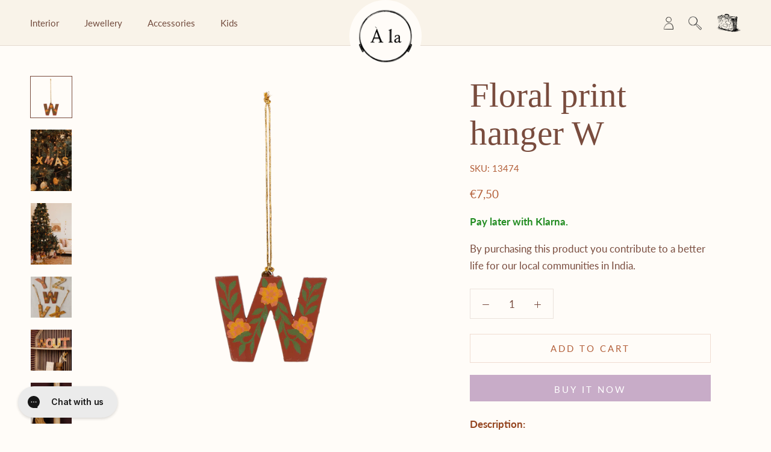

--- FILE ---
content_type: text/html; charset=utf-8
request_url: https://alacollection.com/en-fr/products/floral-print-hanger-w
body_size: 40226
content:
<!doctype html>

<html class="no-js" lang="en">
  <head>
<script> !function(e,t,n,r,o,i,u,c,a,l){a=n.getElementsByTagName("head")[0],(l=n.createElement("script")).async=1,l.src=t,a.appendChild(l),r=n.cookie;try{if(i=(" "+r).match(new RegExp("[; ]_tdbu=([^\\s;]*)")))for(u in o=decodeURI(i[1]).split("||"))(c=o[u].split("~~"))[1]&&(r.indexOf(c[0]+"=")>-1||(n.cookie=c[0]+"="+c[1]+";path=/;max-age=604800;domain=."+e,n.cookie="_1=1"))}catch(e){} }("alacollection.com","https://db1.alacollection.com/dip.js",document) </script>
    <meta name="p:domain_verify" content="8167f58425bb79a35220288bfd8e0942"/>
<meta name="google-site-verification" content="RIXkGXXpuQsH1f6pjCy1P8G6gbzGnzzpT7TIMW-GK6o" />
    <meta charset="utf-8"> 
    <meta http-equiv="X-UA-Compatible" content="IE=edge,chrome=1">
    <meta name="viewport" content="width=device-width, initial-scale=1.0, height=device-height, minimum-scale=1.0, maximum-scale=1.0">
    <meta name="theme-color" content="">
    
    
<script type="text/javascript"> var _learnq = _learnq || [];
var item = { Name: "Floral print hanger W", ProductID: 7928159076590, Categories: ["'Indian Winter'","Accessories","Accessories - Hangers","Accessories - New In","All Products","All Products - New In","Christmas","Christmas 2021","Christmas Collection","Christmas ornaments","Christmas Ornaments \/ Hangers","Easter collection 🐣🐰🌼","Home Interior - Wall Decoration","Kids","Kids - New in","Kids Interior - Garlands \u0026 Hangers","Products 5+ qty","Products €0 to €10"], ImageURL: "https://alacollection.com/cdn/shop/products/13474_901ad55c-66f7-425e-9823-24b0cc745abc_grande.png?v=1665655135", URL: "https://alacollection.com/en-fr/en-fr/products/floral-print-hanger-w", Brand: "À la collection", Price: "€7,50", CompareAtPrice: "€7,50" };
_learnq.push(['track', 'Viewed Product', item]); _learnq.push(['trackViewedItem', { Title: item.Name, ItemId: item.ProductID, Categories: item.Categories, ImageUrl: item.ImageURL, Url: item.URL, Metadata: { Brand: item.Brand, Price: item.Price, CompareAtPrice: item.CompareAtPrice } }]);</script>



 <!-- default to true --><!-- Contain template--><!-- setting name: pluginseo_pageTitleTruncateEnableForProducts-->
    <!-- setting value: true --><!-- pageTitleTemplate: %% product.title %%%% product.selected_variant.title || prepend_not_empty: ' ' %% | affordable, organic, 100% handmade, fair produced -->
  <!-- pageTitleToParse": Floral print hanger W -->
  <!-- pageTitleTruncateApplicable: true -->

  <!-- pluginseo_pageTitleTemplateApplyToAll: true -->
  <!-- pageTitleTruncateApplicable: true --><!-- Custom page title: Yes --><title>Floral print hanger W | affordable, organic, 100% handmade, fair produced</title> <!-- default to true --><!-- Contain template--><!-- setting name: pluginseo_metaDescriptionTruncateEnableForProducts-->
    <!-- setting value: true --><!-- metaDescriptionTemplate: %% product.description || strip_newlines || replace: '.,', ',' || strip_html || escape %% -->
  <!-- metaDescriptionToParse": Description:Top off your Christmas decorations with these beauties. Perfect for decorating your Christmas tree, chimney or even styling a kids room. This Christmas ornament in multi color floral prints is handmade from paper mache. It is a lightweight and durable material that won&#39;t break in case of a fall. The manufac -->
  <!-- metaDescriptionTruncateApplicable: true -->

  <!-- pluginseo_metaDescriptionTemplateApplyToAll: true -->
  <!-- metaDescriptionTruncateApplicable: true --><!-- Yes --><meta name="description" content="Description:Top off your Christmas decorations with these beauties. Perfect for decorating your Christmas tree, chimney or even styling a kids room. This Christmas orname" /><script data-desc="seo-breadcrumb-list" type="application/ld+json">
{
  "@context": "http://schema.org",
  "@type": "BreadcrumbList",
  "itemListElement": [{
            "@type": "ListItem",
            "position": 1,
            "item": {
              "@id": "https://alacollection.com/en-fr/products/floral-print-hanger-w",
              "name": "Floral print hanger W"
            }
          }]
}
</script><script data-desc="seo-organization" type="application/ld+json">
  {
    "@context": "http://schema.org",
    "@type": "Organization",
    "@id": "https://alacollection.com#organization",
    "name": "À la collection",
    "url": "https://alacollection.com","logo": {
        "type": "ImageObject",
        "url": "https://alacollection.com/cdn/shop/t/9/assets/pluginseo_structuredDataLogo_small.png?v=115597046391787451271603809864"
      },
      "image": "https://alacollection.com/cdn/shop/t/9/assets/pluginseo_structuredDataLogo_small.png?v=115597046391787451271603809864","sameAs": ["https://www.facebook.com/Alacollection/","https://www.instagram.com/alacollection/","https://www.linkedin.com/company/alacollection/","https://nl.pinterest.com/alacollection"]
  }
</script><script data-desc="seo-product" type="application/ld+json">
      {
        "@context": "http://schema.org/",
        "@type": "Product",
        "@id": "https://alacollection.com/en-fr/products/floral-print-hanger-w#product",
        "name": "Floral print hanger W",
        "image": "https://alacollection.com/cdn/shop/products/13474_901ad55c-66f7-425e-9823-24b0cc745abc_450x450.png?v=1665655135",
        "description": "Description:Top off your Christmas decorations with these beauties. Perfect for decorating your Christmas tree, chimney or even styling a kids room. This Christmas ornament in multi color floral prints is handmade from paper mache. It is a lightweight and durable material that won&#39;t break in case of a fall. The manufacturing &amp;amp; hand painted floral print is done by amazing craftsman &amp;amp; women in India. Details: ❀ Carefully painted by hand ❀ Durable material❀ Mix and match with the paper mache collection Dimensions &amp;amp; Weight:❀ Ornament dimension: 7 x 9 x 0.5 cm❀ Ornament weight: 20 gramsMaterial:❀ Handmade from paper mache Care instructions: ❀ Easily clean the paper mache with a feather duster or a damp clothPaper mache:Hand painted paper mache accessories have an amazingly rich cultural history. Dating back to the 14th century, these items have been used as decorative pieces for many centuries. Only a handful of highly skilled artists still know how to manufacture these objects by using traditional Indian production methods. Making one piece can take weeks and is very labor intensive. Each product is unique and represents Indian artistry in its truest form. Shipping:Preview our shipping &amp;amp; delivery policy hereOrdered before 18:00, shipped the same day14 days, no questions asked return policy",
        "mpn": "7928159076590",
        "brand": {
          "@type": "Thing",
          "name": "À la collection"
        },"sku": "13474",
"gtin13": "8720574138221","offers": {
            "@type": "Offer",
            "url": "https://alacollection.com/en-fr/products/floral-print-hanger-w",
            "priceCurrency": "EUR",
            "price": "7.5",
            "availability": "InStock",
            "seller": {
              "@type": "Organization",
              "@id": "https://alacollection.com#organization"
            }
          }}
    </script><script data-desc="seo-website" type="application/ld+json">
  {
    "@context": "http://schema.org",
    "@type": "WebSite",
    "name": "À la collection",
    "url": "https://alacollection.com",
    "potentialAction": {
      "@type": "SearchAction",
      "target": "https://alacollection.com/search?q={search_term_string}",
      "query-input": "required name=search_term_string"
    }
  }
</script><meta name="pluginseo" content="Plug in SEO Plus" data-ptf="s-te_pr" data-mdf="s-te_pr-tr" />



<link rel="stylesheet" href="https://cdnjs.cloudflare.com/ajax/libs/font-awesome/6.2.1/css/all.min.css" integrity="sha512-MV7K8+y+gLIBoVD59lQIYicR65iaqukzvf/nwasF0nqhPay5w/9lJmVM2hMDcnK1OnMGCdVK+iQrJ7lzPJQd1w==" crossorigin="anonymous" referrerpolicy="no-referrer" />
  
    <link rel="canonical" href="https://alacollection.com/en-fr/products/floral-print-hanger-w"><link rel="shortcut icon" href="//alacollection.com/cdn/shop/files/logo_96x.png?v=1614363703" type="image/png"><meta property="og:type" content="product">
  <meta property="og:title" content="Floral print hanger W"><meta property="og:image" content="http://alacollection.com/cdn/shop/products/13474_901ad55c-66f7-425e-9823-24b0cc745abc.png?v=1665655135">
    <meta property="og:image:secure_url" content="https://alacollection.com/cdn/shop/products/13474_901ad55c-66f7-425e-9823-24b0cc745abc.png?v=1665655135">
    <meta property="og:image:width" content="1000">
    <meta property="og:image:height" content="1000"><meta property="product:price:amount" content="7,50">
  <meta property="product:price:currency" content="EUR"><meta property="og:description" content="Description:Top off your Christmas decorations with these beauties. Perfect for decorating your Christmas tree, chimney or even styling a kids room. This Christmas ornament in multi color floral prints is handmade from paper mache. It is a lightweight and durable material that won&#39;t break in case of a fall. The manufac"><meta property="og:url" content="https://alacollection.com/en-fr/products/floral-print-hanger-w">
<meta property="og:site_name" content="À la collection"><meta name="twitter:card" content="summary"><meta name="twitter:title" content="Floral print hanger W">
  <meta name="twitter:description" content="Description:Top off your Christmas decorations with these beauties. Perfect for decorating your Christmas tree, chimney or even styling a kids room. This Christmas ornament in multi color floral prints is handmade from paper mache. It is a lightweight and durable material that won&#39;t break in case of a fall. The manufacturing &amp;amp; hand painted floral print is done by amazing craftsman &amp;amp; women in India. Details: ❀ Carefully painted by hand ❀ Durable material❀ Mix and match with the paper mache collection Dimensions &amp;amp; Weight:❀ Ornament dimension: 7 x 9 x 0.5 cm❀ Ornament weight: 20 gramsMaterial:❀ Handmade from paper mache Care instructions: ❀ Easily clean the paper mache with a feather duster or a damp clothPaper mache:Hand painted paper mache accessories have an amazingly rich cultural history. Dating back to the 14th century, these items have been used as">
  <meta name="twitter:image" content="https://alacollection.com/cdn/shop/products/13474_901ad55c-66f7-425e-9823-24b0cc745abc_600x600_crop_center.png?v=1665655135">
    <style>
  @font-face {
  font-family: Lato;
  font-weight: 400;
  font-style: normal;
  font-display: fallback;
  src: url("//alacollection.com/cdn/fonts/lato/lato_n4.c3b93d431f0091c8be23185e15c9d1fee1e971c5.woff2") format("woff2"),
       url("//alacollection.com/cdn/fonts/lato/lato_n4.d5c00c781efb195594fd2fd4ad04f7882949e327.woff") format("woff");
}

  @font-face {
  font-family: Lato;
  font-weight: 400;
  font-style: normal;
  font-display: fallback;
  src: url("//alacollection.com/cdn/fonts/lato/lato_n4.c3b93d431f0091c8be23185e15c9d1fee1e971c5.woff2") format("woff2"),
       url("//alacollection.com/cdn/fonts/lato/lato_n4.d5c00c781efb195594fd2fd4ad04f7882949e327.woff") format("woff");
}


  @font-face {
  font-family: Lato;
  font-weight: 700;
  font-style: normal;
  font-display: fallback;
  src: url("//alacollection.com/cdn/fonts/lato/lato_n7.900f219bc7337bc57a7a2151983f0a4a4d9d5dcf.woff2") format("woff2"),
       url("//alacollection.com/cdn/fonts/lato/lato_n7.a55c60751adcc35be7c4f8a0313f9698598612ee.woff") format("woff");
}

  @font-face {
  font-family: Lato;
  font-weight: 400;
  font-style: italic;
  font-display: fallback;
  src: url("//alacollection.com/cdn/fonts/lato/lato_i4.09c847adc47c2fefc3368f2e241a3712168bc4b6.woff2") format("woff2"),
       url("//alacollection.com/cdn/fonts/lato/lato_i4.3c7d9eb6c1b0a2bf62d892c3ee4582b016d0f30c.woff") format("woff");
}

  @font-face {
  font-family: Lato;
  font-weight: 700;
  font-style: italic;
  font-display: fallback;
  src: url("//alacollection.com/cdn/fonts/lato/lato_i7.16ba75868b37083a879b8dd9f2be44e067dfbf92.woff2") format("woff2"),
       url("//alacollection.com/cdn/fonts/lato/lato_i7.4c07c2b3b7e64ab516aa2f2081d2bb0366b9dce8.woff") format("woff");
}


  :root {
    --heading-font-family : Lato, sans-serif;
    --heading-font-weight : 400;
    --heading-font-style  : normal;

    --text-font-family : Lato, sans-serif;
    --text-font-weight : 400;
    --text-font-style  : normal;

    --base-text-font-size   : 17px;
    --default-text-font-size: 14px;--background          : #fffcf8;
    --background-rgb      : 255, 252, 248;
    --light-background    : #f9f3e9;
    --light-background-rgb: 249, 243, 233;
    --heading-color       : #794c3e;
    --text-color          : #794c3e;
    --text-color-rgb      : 121, 76, 62;
    --text-color-light    : #b35f39;
    --text-color-light-rgb: 179, 95, 57;
    --link-color          : #794c3e;
    --link-color-rgb      : 121, 76, 62;
    --border-color        : #ebe2dc;
    --border-color-rgb    : 235, 226, 220;

    --button-background    : #c8acc8;
    --button-background-rgb: 200, 172, 200;
    --button-text-color    : #ffffff;

    --header-background       : #f9f3e9;
    --header-heading-color    : #724b3d;
    --header-light-text-color : #bf876d;
    --header-border-color     : #e5dacf;

    --footer-background    : #c8acc8;
    --footer-text-color    : #f9f3e9;
    --footer-heading-color : #794c3e;
    --footer-border-color  : #cfb7cd;

    --navigation-background      : #f9f3e9;
    --navigation-background-rgb  : 249, 243, 233;
    --navigation-text-color      : #724b3d;
    --navigation-text-color-light: rgba(114, 75, 61, 0.5);
    --navigation-border-color    : rgba(114, 75, 61, 0.25);

    --newsletter-popup-background     : #bf876d;
    --newsletter-popup-text-color     : #f9f3e9;
    --newsletter-popup-text-color-rgb : 249, 243, 233;

    --secondary-elements-background       : #f9f3e9;
    --secondary-elements-background-rgb   : 255, 255, 255;
    --secondary-elements-text-color       : #ffffff;
    --secondary-elements-text-color-light : rgba(255, 255, 255, 0.5);
    --secondary-elements-border-color     : rgba(255, 255, 255, 0.25);

    --product-sale-price-color    : #f94c43;
    --product-sale-price-color-rgb: 249, 76, 67;

    /* Products */

    --horizontal-spacing-four-products-per-row: 40px;
        --horizontal-spacing-two-products-per-row : 40px;

    --vertical-spacing-four-products-per-row: 60px;
        --vertical-spacing-two-products-per-row : 75px;

    /* Animation */
    --drawer-transition-timing: cubic-bezier(0.645, 0.045, 0.355, 1);
    --header-base-height: 80px; /* We set a default for browsers that do not support CSS variables */

    /* Cursors */
    --cursor-zoom-in-svg    : url(//alacollection.com/cdn/shop/t/9/assets/cursor-zoom-in.svg?v=20864896662134421131666007975);
    --cursor-zoom-in-2x-svg : url(//alacollection.com/cdn/shop/t/9/assets/cursor-zoom-in-2x.svg?v=137402487985879555211666007975);
  }
</style>

<script>
  // IE11 does not have support for CSS variables, so we have to polyfill them
  if (!(((window || {}).CSS || {}).supports && window.CSS.supports('(--a: 0)'))) {
    const script = document.createElement('script');
    script.type = 'text/javascript';
    script.src = 'https://cdn.jsdelivr.net/npm/css-vars-ponyfill@2';
    script.onload = function() {
      cssVars({});
    };

    document.getElementsByTagName('head')[0].appendChild(script);
  }
</script>

    <script>window.performance && window.performance.mark && window.performance.mark('shopify.content_for_header.start');</script><meta name="google-site-verification" content="djzlPrciRnV_74aerbWSrofQbh5j8eELdIrcZ_CXfs4">
<meta name="google-site-verification" content="RIXkGXXpuQsH1f6pjCy1P8G6gbzGnzzpT7TIMW-GK6o">
<meta name="google-site-verification" content="wf5eJRZpKD_uTVL7i2gWJJmwaT7IIUh6ru9EIWc6KFE">
<meta id="shopify-digital-wallet" name="shopify-digital-wallet" content="/49834459303/digital_wallets/dialog">
<link rel="alternate" hreflang="x-default" href="https://alacollection.com/products/floral-print-hanger-w">
<link rel="alternate" hreflang="en" href="https://alacollection.com/products/floral-print-hanger-w">
<link rel="alternate" hreflang="nl" href="https://alacollection.com/nl/products/floral-print-hanger-w">
<link rel="alternate" hreflang="en-FR" href="https://alacollection.com/en-fr/products/floral-print-hanger-w">
<link rel="alternate" hreflang="en-TW" href="https://alacollection.com/en-tw/products/floral-print-hanger-w">
<link rel="alternate" hreflang="en-GB" href="https://alacollection.com/en-gb/products/floral-print-hanger-w">
<link rel="alternate" type="application/json+oembed" href="https://alacollection.com/en-fr/products/floral-print-hanger-w.oembed">
<script async="async" src="/checkouts/internal/preloads.js?locale=en-FR"></script>
<script id="shopify-features" type="application/json">{"accessToken":"f530813e98739d75fe41b07b8c06ba1b","betas":["rich-media-storefront-analytics"],"domain":"alacollection.com","predictiveSearch":true,"shopId":49834459303,"locale":"en"}</script>
<script>var Shopify = Shopify || {};
Shopify.shop = "alacollection.myshopify.com";
Shopify.locale = "en";
Shopify.currency = {"active":"EUR","rate":"1.0"};
Shopify.country = "FR";
Shopify.theme = {"name":"Alatheme","id":114580029607,"schema_name":"Prestige","schema_version":"4.9.6","theme_store_id":null,"role":"main"};
Shopify.theme.handle = "null";
Shopify.theme.style = {"id":null,"handle":null};
Shopify.cdnHost = "alacollection.com/cdn";
Shopify.routes = Shopify.routes || {};
Shopify.routes.root = "/en-fr/";</script>
<script type="module">!function(o){(o.Shopify=o.Shopify||{}).modules=!0}(window);</script>
<script>!function(o){function n(){var o=[];function n(){o.push(Array.prototype.slice.apply(arguments))}return n.q=o,n}var t=o.Shopify=o.Shopify||{};t.loadFeatures=n(),t.autoloadFeatures=n()}(window);</script>
<script id="shop-js-analytics" type="application/json">{"pageType":"product"}</script>
<script defer="defer" async type="module" src="//alacollection.com/cdn/shopifycloud/shop-js/modules/v2/client.init-shop-cart-sync_WVOgQShq.en.esm.js"></script>
<script defer="defer" async type="module" src="//alacollection.com/cdn/shopifycloud/shop-js/modules/v2/chunk.common_C_13GLB1.esm.js"></script>
<script defer="defer" async type="module" src="//alacollection.com/cdn/shopifycloud/shop-js/modules/v2/chunk.modal_CLfMGd0m.esm.js"></script>
<script type="module">
  await import("//alacollection.com/cdn/shopifycloud/shop-js/modules/v2/client.init-shop-cart-sync_WVOgQShq.en.esm.js");
await import("//alacollection.com/cdn/shopifycloud/shop-js/modules/v2/chunk.common_C_13GLB1.esm.js");
await import("//alacollection.com/cdn/shopifycloud/shop-js/modules/v2/chunk.modal_CLfMGd0m.esm.js");

  window.Shopify.SignInWithShop?.initShopCartSync?.({"fedCMEnabled":true,"windoidEnabled":true});

</script>
<script id="__st">var __st={"a":49834459303,"offset":3600,"reqid":"526ba6cd-2bd4-419e-befb-ac88d8112201-1769658132","pageurl":"alacollection.com\/en-fr\/products\/floral-print-hanger-w","u":"edd6b67af66b","p":"product","rtyp":"product","rid":7928159076590};</script>
<script>window.ShopifyPaypalV4VisibilityTracking = true;</script>
<script id="captcha-bootstrap">!function(){'use strict';const t='contact',e='account',n='new_comment',o=[[t,t],['blogs',n],['comments',n],[t,'customer']],c=[[e,'customer_login'],[e,'guest_login'],[e,'recover_customer_password'],[e,'create_customer']],r=t=>t.map((([t,e])=>`form[action*='/${t}']:not([data-nocaptcha='true']) input[name='form_type'][value='${e}']`)).join(','),a=t=>()=>t?[...document.querySelectorAll(t)].map((t=>t.form)):[];function s(){const t=[...o],e=r(t);return a(e)}const i='password',u='form_key',d=['recaptcha-v3-token','g-recaptcha-response','h-captcha-response',i],f=()=>{try{return window.sessionStorage}catch{return}},m='__shopify_v',_=t=>t.elements[u];function p(t,e,n=!1){try{const o=window.sessionStorage,c=JSON.parse(o.getItem(e)),{data:r}=function(t){const{data:e,action:n}=t;return t[m]||n?{data:e,action:n}:{data:t,action:n}}(c);for(const[e,n]of Object.entries(r))t.elements[e]&&(t.elements[e].value=n);n&&o.removeItem(e)}catch(o){console.error('form repopulation failed',{error:o})}}const l='form_type',E='cptcha';function T(t){t.dataset[E]=!0}const w=window,h=w.document,L='Shopify',v='ce_forms',y='captcha';let A=!1;((t,e)=>{const n=(g='f06e6c50-85a8-45c8-87d0-21a2b65856fe',I='https://cdn.shopify.com/shopifycloud/storefront-forms-hcaptcha/ce_storefront_forms_captcha_hcaptcha.v1.5.2.iife.js',D={infoText:'Protected by hCaptcha',privacyText:'Privacy',termsText:'Terms'},(t,e,n)=>{const o=w[L][v],c=o.bindForm;if(c)return c(t,g,e,D).then(n);var r;o.q.push([[t,g,e,D],n]),r=I,A||(h.body.append(Object.assign(h.createElement('script'),{id:'captcha-provider',async:!0,src:r})),A=!0)});var g,I,D;w[L]=w[L]||{},w[L][v]=w[L][v]||{},w[L][v].q=[],w[L][y]=w[L][y]||{},w[L][y].protect=function(t,e){n(t,void 0,e),T(t)},Object.freeze(w[L][y]),function(t,e,n,w,h,L){const[v,y,A,g]=function(t,e,n){const i=e?o:[],u=t?c:[],d=[...i,...u],f=r(d),m=r(i),_=r(d.filter((([t,e])=>n.includes(e))));return[a(f),a(m),a(_),s()]}(w,h,L),I=t=>{const e=t.target;return e instanceof HTMLFormElement?e:e&&e.form},D=t=>v().includes(t);t.addEventListener('submit',(t=>{const e=I(t);if(!e)return;const n=D(e)&&!e.dataset.hcaptchaBound&&!e.dataset.recaptchaBound,o=_(e),c=g().includes(e)&&(!o||!o.value);(n||c)&&t.preventDefault(),c&&!n&&(function(t){try{if(!f())return;!function(t){const e=f();if(!e)return;const n=_(t);if(!n)return;const o=n.value;o&&e.removeItem(o)}(t);const e=Array.from(Array(32),(()=>Math.random().toString(36)[2])).join('');!function(t,e){_(t)||t.append(Object.assign(document.createElement('input'),{type:'hidden',name:u})),t.elements[u].value=e}(t,e),function(t,e){const n=f();if(!n)return;const o=[...t.querySelectorAll(`input[type='${i}']`)].map((({name:t})=>t)),c=[...d,...o],r={};for(const[a,s]of new FormData(t).entries())c.includes(a)||(r[a]=s);n.setItem(e,JSON.stringify({[m]:1,action:t.action,data:r}))}(t,e)}catch(e){console.error('failed to persist form',e)}}(e),e.submit())}));const S=(t,e)=>{t&&!t.dataset[E]&&(n(t,e.some((e=>e===t))),T(t))};for(const o of['focusin','change'])t.addEventListener(o,(t=>{const e=I(t);D(e)&&S(e,y())}));const B=e.get('form_key'),M=e.get(l),P=B&&M;t.addEventListener('DOMContentLoaded',(()=>{const t=y();if(P)for(const e of t)e.elements[l].value===M&&p(e,B);[...new Set([...A(),...v().filter((t=>'true'===t.dataset.shopifyCaptcha))])].forEach((e=>S(e,t)))}))}(h,new URLSearchParams(w.location.search),n,t,e,['guest_login'])})(!1,!0)}();</script>
<script integrity="sha256-4kQ18oKyAcykRKYeNunJcIwy7WH5gtpwJnB7kiuLZ1E=" data-source-attribution="shopify.loadfeatures" defer="defer" src="//alacollection.com/cdn/shopifycloud/storefront/assets/storefront/load_feature-a0a9edcb.js" crossorigin="anonymous"></script>
<script data-source-attribution="shopify.dynamic_checkout.dynamic.init">var Shopify=Shopify||{};Shopify.PaymentButton=Shopify.PaymentButton||{isStorefrontPortableWallets:!0,init:function(){window.Shopify.PaymentButton.init=function(){};var t=document.createElement("script");t.src="https://alacollection.com/cdn/shopifycloud/portable-wallets/latest/portable-wallets.en.js",t.type="module",document.head.appendChild(t)}};
</script>
<script data-source-attribution="shopify.dynamic_checkout.buyer_consent">
  function portableWalletsHideBuyerConsent(e){var t=document.getElementById("shopify-buyer-consent"),n=document.getElementById("shopify-subscription-policy-button");t&&n&&(t.classList.add("hidden"),t.setAttribute("aria-hidden","true"),n.removeEventListener("click",e))}function portableWalletsShowBuyerConsent(e){var t=document.getElementById("shopify-buyer-consent"),n=document.getElementById("shopify-subscription-policy-button");t&&n&&(t.classList.remove("hidden"),t.removeAttribute("aria-hidden"),n.addEventListener("click",e))}window.Shopify?.PaymentButton&&(window.Shopify.PaymentButton.hideBuyerConsent=portableWalletsHideBuyerConsent,window.Shopify.PaymentButton.showBuyerConsent=portableWalletsShowBuyerConsent);
</script>
<script>
  function portableWalletsCleanup(e){e&&e.src&&console.error("Failed to load portable wallets script "+e.src);var t=document.querySelectorAll("shopify-accelerated-checkout .shopify-payment-button__skeleton, shopify-accelerated-checkout-cart .wallet-cart-button__skeleton"),e=document.getElementById("shopify-buyer-consent");for(let e=0;e<t.length;e++)t[e].remove();e&&e.remove()}function portableWalletsNotLoadedAsModule(e){e instanceof ErrorEvent&&"string"==typeof e.message&&e.message.includes("import.meta")&&"string"==typeof e.filename&&e.filename.includes("portable-wallets")&&(window.removeEventListener("error",portableWalletsNotLoadedAsModule),window.Shopify.PaymentButton.failedToLoad=e,"loading"===document.readyState?document.addEventListener("DOMContentLoaded",window.Shopify.PaymentButton.init):window.Shopify.PaymentButton.init())}window.addEventListener("error",portableWalletsNotLoadedAsModule);
</script>

<script type="module" src="https://alacollection.com/cdn/shopifycloud/portable-wallets/latest/portable-wallets.en.js" onError="portableWalletsCleanup(this)" crossorigin="anonymous"></script>
<script nomodule>
  document.addEventListener("DOMContentLoaded", portableWalletsCleanup);
</script>

<link id="shopify-accelerated-checkout-styles" rel="stylesheet" media="screen" href="https://alacollection.com/cdn/shopifycloud/portable-wallets/latest/accelerated-checkout-backwards-compat.css" crossorigin="anonymous">
<style id="shopify-accelerated-checkout-cart">
        #shopify-buyer-consent {
  margin-top: 1em;
  display: inline-block;
  width: 100%;
}

#shopify-buyer-consent.hidden {
  display: none;
}

#shopify-subscription-policy-button {
  background: none;
  border: none;
  padding: 0;
  text-decoration: underline;
  font-size: inherit;
  cursor: pointer;
}

#shopify-subscription-policy-button::before {
  box-shadow: none;
}

      </style>

<script>window.performance && window.performance.mark && window.performance.mark('shopify.content_for_header.end');</script>

<script>window.BOLD = window.BOLD || {};
    window.BOLD.common = window.BOLD.common || {};
    window.BOLD.common.Shopify = window.BOLD.common.Shopify || {};
    window.BOLD.common.Shopify.shop = {
      domain: 'alacollection.com',
      permanent_domain: 'alacollection.myshopify.com',
      url: 'https://alacollection.com',
      secure_url: 'https://alacollection.com/en-fr',
      money_format: "€{{amount_with_comma_separator}}",
      currency: "EUR"
    };
    window.BOLD.common.Shopify.customer = {
      id: null,
      tags: null,
    };
    window.BOLD.common.Shopify.cart = {"note":null,"attributes":{},"original_total_price":0,"total_price":0,"total_discount":0,"total_weight":0.0,"item_count":0,"items":[],"requires_shipping":false,"currency":"EUR","items_subtotal_price":0,"cart_level_discount_applications":[],"checkout_charge_amount":0};
    window.BOLD.common.template = 'product';window.BOLD.common.Shopify.formatMoney = function(money, format) {
        function n(t, e) {
            return "undefined" == typeof t ? e : t
        }
        function r(t, e, r, i) {
            if (e = n(e, 2),
                r = n(r, ","),
                i = n(i, "."),
            isNaN(t) || null == t)
                return 0;
            t = (t / 100).toFixed(e);
            var o = t.split(".")
                , a = o[0].replace(/(\d)(?=(\d\d\d)+(?!\d))/g, "$1" + r)
                , s = o[1] ? i + o[1] : "";
            return a + s
        }
        "string" == typeof money && (money = money.replace(".", ""));
        var i = ""
            , o = /\{\{\s*(\w+)\s*\}\}/
            , a = format || window.BOLD.common.Shopify.shop.money_format || window.Shopify.money_format || "$ {{ amount }}";
        switch (a.match(o)[1]) {
            case "amount":
                i = r(money, 2, ",", ".");
                break;
            case "amount_no_decimals":
                i = r(money, 0, ",", ".");
                break;
            case "amount_with_comma_separator":
                i = r(money, 2, ".", ",");
                break;
            case "amount_no_decimals_with_comma_separator":
                i = r(money, 0, ".", ",");
                break;
            case "amount_with_space_separator":
                i = r(money, 2, " ", ",");
                break;
            case "amount_no_decimals_with_space_separator":
                i = r(money, 0, " ", ",");
                break;
            case "amount_with_apostrophe_separator":
                i = r(money, 2, "'", ".");
                break;
        }
        return a.replace(o, i);
    };
    window.BOLD.common.Shopify.saveProduct = function (handle, product) {
      if (typeof handle === 'string' && typeof window.BOLD.common.Shopify.products[handle] === 'undefined') {
        if (typeof product === 'number') {
          window.BOLD.common.Shopify.handles[product] = handle;
          product = { id: product };
        }
        window.BOLD.common.Shopify.products[handle] = product;
      }
    };
    window.BOLD.common.Shopify.saveVariant = function (variant_id, variant) {
      if (typeof variant_id === 'number' && typeof window.BOLD.common.Shopify.variants[variant_id] === 'undefined') {
        window.BOLD.common.Shopify.variants[variant_id] = variant;
      }
    };window.BOLD.common.Shopify.products = window.BOLD.common.Shopify.products || {};
    window.BOLD.common.Shopify.variants = window.BOLD.common.Shopify.variants || {};
    window.BOLD.common.Shopify.handles = window.BOLD.common.Shopify.handles || {};window.BOLD.common.Shopify.handle = "floral-print-hanger-w"
window.BOLD.common.Shopify.saveProduct("floral-print-hanger-w", 7928159076590);window.BOLD.common.Shopify.saveVariant(43602308530414, { product_id: 7928159076590, product_handle: "floral-print-hanger-w", price: 750, group_id: '', csp_metafield: {}});window.BOLD.apps_installed = {"Bold Discounts":3,"Product Upsell":3} || {};window.BOLD.common.Shopify.metafields = window.BOLD.common.Shopify.metafields || {};window.BOLD.common.Shopify.metafields["bold_rp"] = {};window.BOLD.common.Shopify.metafields["bold_csp_defaults"] = {};window.BOLD.common.cacheParams = window.BOLD.common.cacheParams || {};
</script><link href="//alacollection.com/cdn/shop/t/9/assets/bold-upsell.css?v=51915886505602322711604911339" rel="stylesheet" type="text/css" media="all" />
<link href="//alacollection.com/cdn/shop/t/9/assets/bold-upsell-custom.css?v=150135899998303055901604911340" rel="stylesheet" type="text/css" media="all" /><script id="bold-platform-data" type="application/json">
{
  "shop": {
    "domain": "alacollection.com",
    "permanent_domain": "alacollection.myshopify.com",
    "url": "https://alacollection.com",
    "secure_url": "https://alacollection.com/en-fr",
    "money_format": "€{{amount_with_comma_separator}}",
    "currency": "EUR"
  },
  "customer": {
    "id": null,
    "tags": null
  },
  "cart": {"note":null,"attributes":{},"original_total_price":0,"total_price":0,"total_discount":0,"total_weight":0.0,"item_count":0,"items":[],"requires_shipping":false,"currency":"EUR","items_subtotal_price":0,"cart_level_discount_applications":[],"checkout_charge_amount":0},
  "line_item_products": [],
  "template": "product",
  "product": {"id":7928159076590,"title":"Floral print hanger W","handle":"floral-print-hanger-w","description":"\u003cmeta charset=\"utf-8\"\u003e\u003cspan style=\"color: #404040;\" data-sheets-value='{\"1\":2,\"2\":\"Advised selling \u0026lt;meta charset=\"utf-8\"\u0026gt;\u0026lt;meta charset=\"utf-8\"\u0026gt;\n\u0026lt;style data-mce-fragment=\"1\" type=\"text\/css\"\u0026gt;\u0026lt;!--\ntd {border: 1px solid #ccc;}br {mso-data-placement:same-cell;}\n--\u0026gt;\u0026lt;\/style\u0026gt;\n\u0026lt;meta charset=\"utf-8\"\u0026gt;\u0026lt;strong data-mce-fragment=\"1\"\u0026gt;\u0026lt;span style=\"color: #0f893b;\" data-mce-style=\"color: #0f893b;\"\u0026gt;Pre-order: invoicing \u0026amp; delivery in October\u0026lt;\/span\u0026gt;\u0026lt;br\u0026gt;\u0026lt;br\u0026gt;\u0026lt;\/strong\u0026gt;\u0026lt;span data-mce-fragment=\"1\" data-sheets-userformat=' data-mce-fragment=\"1\" data-mce-style=\"color: #404040;\"\u003e\u003cspan style=\"color: #94441f;\" data-mce-fragment=\"1\" data-mce-style=\"color: #94441f;\"\u003e\u003cstrong data-mce-fragment=\"1\"\u003eDescription:\u003c\/strong\u003e\u003c\/span\u003e\u003cbr data-mce-fragment=\"1\"\u003eTop off your Christmas decorations with these beauties. Perfect for decorating your Christmas tree, chimney or even styling a kids room. This Christmas ornament in multi color floral prints is handmade from paper mache. It is a lightweight and durable material that won't break in case of a fall. The manufacturing \u0026amp; hand painted floral print is done by amazing craftsman \u0026amp; women in India. \u003cbr data-mce-fragment=\"1\"\u003e\u003cbr data-mce-fragment=\"1\"\u003e\u003cspan style=\"color: #94441f;\" data-mce-fragment=\"1\" data-mce-style=\"color: #94441f;\"\u003e\u003cstrong data-mce-fragment=\"1\"\u003eDetails:\u003c\/strong\u003e\u003c\/span\u003e\u003cbr data-mce-fragment=\"1\"\u003e\u003cmeta charset=\"utf-8\"\u003e \u003cspan data-mce-fragment=\"1\"\u003e❀ Carefully painted by hand\u003cbr data-mce-fragment=\"1\"\u003e\u003c\/span\u003e\u003cmeta charset=\"utf-8\"\u003e \u003cspan data-mce-fragment=\"1\"\u003e❀ Durable material\u003c\/span\u003e\u003cbr data-mce-fragment=\"1\"\u003e❀ Mix and match with the\u003cspan data-mce-fragment=\"1\"\u003e \u003c\/span\u003e\u003cspan data-mce-fragment=\"1\"\u003e\u003ca href=\"https:\/\/alacollection.com\/search?q=paper%20mache*\u0026amp;type=product\" title=\"paper mache collection\" data-mce-fragment=\"1\" data-mce-href=\"\nhttps:\/\/alacollection.com\/search?q=paper%20mache*\u0026amp;type=product\" target=\"_blank\"\u003epaper mache collection\u003c\/a\u003e\u003c\/span\u003e\u003cbr data-mce-fragment=\"1\"\u003e\u003cbr data-mce-fragment=\"1\"\u003e\u003cmeta charset=\"utf-8\"\u003e \u003cstrong data-mce-fragment=\"1\"\u003e\u003cspan style=\"color: #94441f;\" data-mce-fragment=\"1\" data-mce-style=\"color: #94441f;\"\u003eDimensions \u0026amp; Weight:\u003c\/span\u003e\u003c\/strong\u003e\u003cbr data-mce-fragment=\"1\"\u003e\u003cspan data-mce-fragment=\"1\"\u003e❀ Ornament dimension: 7 x 9 x 0.5 cm\u003c\/span\u003e\u003cbr data-mce-fragment=\"1\"\u003e\u003cspan data-mce-fragment=\"1\"\u003e❀ \u003c\/span\u003e\u003cspan data-mce-fragment=\"1\"\u003eOrnament \u003c\/span\u003e\u003cspan data-mce-fragment=\"1\"\u003eweight: 20 grams\u003c\/span\u003e\u003cbr data-mce-fragment=\"1\"\u003e\u003cbr data-mce-fragment=\"1\"\u003e\u003cspan style=\"color: #94441f;\" data-mce-fragment=\"1\" data-mce-style=\"color: #94441f;\"\u003e\u003cstrong data-mce-fragment=\"1\"\u003eMaterial:\u003c\/strong\u003e\u003c\/span\u003e\u003cbr data-mce-fragment=\"1\"\u003e❀ Handmade from paper mache\u003cbr data-mce-fragment=\"1\"\u003e\u003cbr data-mce-fragment=\"1\"\u003e\u003cmeta charset=\"utf-8\"\u003e \u003cspan style=\"color: #94441f;\" data-mce-fragment=\"1\" data-mce-style=\"color: #94441f;\"\u003e\u003cstrong data-mce-fragment=\"1\"\u003eCare instructions:\u003c\/strong\u003e\u003c\/span\u003e\u003cbr data-mce-fragment=\"1\"\u003e\u003cmeta charset=\"utf-8\"\u003e \u003cspan data-mce-fragment=\"1\"\u003e❀ Easily clean the paper mache with a feather duster or a damp cloth\u003c\/span\u003e\u003cbr data-mce-fragment=\"1\"\u003e\u003c\/span\u003e\u003cmeta charset=\"utf-8\"\u003e\u003cspan style=\"color: #404040;\" data-sheets-value='{\"1\":2,\"2\":\"Advised selling price: €32,50\\n\\nThe \\n\\nDetails:\\n❀ Handmade in the xx region of India\\n❀ Perfect to mix and match with our other mustard daisy products  \\n\\nMaterial:\\n❀ Brass base\\n❀ Enamel inlays\\n\\nDimensions \u0026amp; Weight:\\n❀ Card holder dimensions: 14,5 x 3 x 0,5 cm\\n❀ Card holder weight: 35 grams\\n\\nCare instructions:\\nEasilly clean with a damp cloth or sponge. Ideally use eco friendly soap 🌱\"}' data-sheets-userformat='{\"2\":7107,\"3\":{\"1\":4,\"2\":\"[$€-2]\\\\ #,##0\",\"3\":1},\"4\":{\"1\":2,\"2\":16380905},\"9\":0,\"10\":1,\"11\":4,\"12\":0,\"14\":{\"1\":2,\"2\":7818042},\"15\":\"Arial\"}' data-mce-fragment=\"1\" data-mce-style=\"color: #404040;\"\u003e\u003cbr data-mce-fragment=\"1\"\u003e\u003c\/span\u003e\u003cspan style=\"color: #94441f;\" data-mce-fragment=\"1\" data-mce-style=\"color: #94441f;\"\u003e\u003cstrong data-mce-fragment=\"1\"\u003ePaper mache:\u003c\/strong\u003e\u003c\/span\u003e\u003cbr data-mce-fragment=\"1\"\u003e\u003cspan style=\"color: #404040;\" data-mce-fragment=\"1\" data-mce-style=\"color: #404040;\"\u003eHand painted paper mache accessories have an amazingly rich cultural history. Dating back to the 14th century, these items have been used as decorative pieces for many centuries. Only a handful of highly skilled artists still know how to manufacture these objects by using traditional Indian production methods. Making one piece can take weeks and is very labor intensive. Each product is unique and represents Indian artistry in its truest form.\u003cbr data-mce-fragment=\"1\"\u003e\u003cmeta charset=\"utf-8\"\u003e \u003cem data-mce-fragment=\"1\"\u003e\u003cspan data-mce-fragment=\"1\"\u003e\u003cbr data-mce-fragment=\"1\"\u003e\u003c\/span\u003e\u003c\/em\u003e\u003cspan data-mce-fragment=\"1\"\u003e\u003cstrong data-mce-fragment=\"1\"\u003eShipping:\u003c\/strong\u003e\u003c\/span\u003e\u003cbr data-mce-fragment=\"1\"\u003e\u003cspan data-mce-fragment=\"1\"\u003ePreview our shipping \u0026amp; delivery policy \u003ca href=\"https:\/\/alacollection.com\/pages\/shipping-delivery\" title=\"here\" data-mce-fragment=\"1\" data-mce-href=\"https:\/\/alacollection.com\/pages\/shipping-delivery\" target=\"_blank\"\u003ehere\u003c\/a\u003e\u003c\/span\u003e\u003cbr data-mce-fragment=\"1\"\u003e\u003cspan data-mce-fragment=\"1\"\u003eOrdered before 18:00, shipped the same day\u003c\/span\u003e\u003cbr data-mce-fragment=\"1\"\u003e\u003cspan data-mce-fragment=\"1\"\u003e14 days, no questions asked return policy\u003c\/span\u003e\u003c\/span\u003e","published_at":"2022-10-19T14:48:38+02:00","created_at":"2022-10-11T11:48:44+02:00","vendor":"À la collection","type":"Accessories","tags":["Accessories","christmas","Christmas decoration","christmas hanger","Christmas hangers","Color_Dark Terra","Decorative hangers","Easter","Flower","FW22","hand painted","hanger","Home","Indian Winter","Kids","Material_Paper Mache","New in","paper mache","Print","Product","Products €0 to €10","Wall Decoration"],"price":750,"price_min":750,"price_max":750,"available":true,"price_varies":false,"compare_at_price":750,"compare_at_price_min":750,"compare_at_price_max":750,"compare_at_price_varies":false,"variants":[{"id":43602308530414,"title":"Default Title","option1":"Default Title","option2":null,"option3":null,"sku":"13474","requires_shipping":true,"taxable":true,"featured_image":null,"available":true,"name":"Floral print hanger W","public_title":null,"options":["Default Title"],"price":750,"weight":0,"compare_at_price":750,"inventory_management":"shopify","barcode":"8720574138221","requires_selling_plan":false,"selling_plan_allocations":[]}],"images":["\/\/alacollection.com\/cdn\/shop\/products\/13474_901ad55c-66f7-425e-9823-24b0cc745abc.png?v=1665655135","\/\/alacollection.com\/cdn\/shop\/products\/CD0F83E3-6335-4512-A9E6-BABAC9D5715E_ca38da15-f6f6-4f8e-8c7b-6d995f3104c9.jpg?v=1670233681","\/\/alacollection.com\/cdn\/shop\/products\/81EC2503-7E61-4E02-BC33-E1028EBB1704_a17474e3-c205-4d52-bc4d-569eadccadb9.jpg?v=1670233681","\/\/alacollection.com\/cdn\/shop\/products\/13476_13477_13474_13475_9391d00a-489e-45ea-b50c-391a9d9a9b18.jpg?v=1670233681","\/\/alacollection.com\/cdn\/shop\/products\/13474_13466_13472_13471.jpg?v=1670233681","\/\/alacollection.com\/cdn\/shop\/products\/13474.jpg?v=1670233681"],"featured_image":"\/\/alacollection.com\/cdn\/shop\/products\/13474_901ad55c-66f7-425e-9823-24b0cc745abc.png?v=1665655135","options":["Title"],"media":[{"alt":null,"id":30815239012590,"position":1,"preview_image":{"aspect_ratio":1.0,"height":1000,"width":1000,"src":"\/\/alacollection.com\/cdn\/shop\/products\/13474_901ad55c-66f7-425e-9823-24b0cc745abc.png?v=1665655135"},"aspect_ratio":1.0,"height":1000,"media_type":"image","src":"\/\/alacollection.com\/cdn\/shop\/products\/13474_901ad55c-66f7-425e-9823-24b0cc745abc.png?v=1665655135","width":1000},{"alt":null,"id":31129925877998,"position":2,"preview_image":{"aspect_ratio":0.666,"height":3002,"width":2000,"src":"\/\/alacollection.com\/cdn\/shop\/products\/CD0F83E3-6335-4512-A9E6-BABAC9D5715E_ca38da15-f6f6-4f8e-8c7b-6d995f3104c9.jpg?v=1670233681"},"aspect_ratio":0.666,"height":3002,"media_type":"image","src":"\/\/alacollection.com\/cdn\/shop\/products\/CD0F83E3-6335-4512-A9E6-BABAC9D5715E_ca38da15-f6f6-4f8e-8c7b-6d995f3104c9.jpg?v=1670233681","width":2000},{"alt":null,"id":31129928138990,"position":3,"preview_image":{"aspect_ratio":0.667,"height":3000,"width":2000,"src":"\/\/alacollection.com\/cdn\/shop\/products\/81EC2503-7E61-4E02-BC33-E1028EBB1704_a17474e3-c205-4d52-bc4d-569eadccadb9.jpg?v=1670233681"},"aspect_ratio":0.667,"height":3000,"media_type":"image","src":"\/\/alacollection.com\/cdn\/shop\/products\/81EC2503-7E61-4E02-BC33-E1028EBB1704_a17474e3-c205-4d52-bc4d-569eadccadb9.jpg?v=1670233681","width":2000},{"alt":null,"id":30816170541294,"position":4,"preview_image":{"aspect_ratio":0.999,"height":4165,"width":4159,"src":"\/\/alacollection.com\/cdn\/shop\/products\/13476_13477_13474_13475_9391d00a-489e-45ea-b50c-391a9d9a9b18.jpg?v=1670233681"},"aspect_ratio":0.999,"height":4165,"media_type":"image","src":"\/\/alacollection.com\/cdn\/shop\/products\/13476_13477_13474_13475_9391d00a-489e-45ea-b50c-391a9d9a9b18.jpg?v=1670233681","width":4159},{"alt":null,"id":30816170574062,"position":5,"preview_image":{"aspect_ratio":0.999,"height":1502,"width":1500,"src":"\/\/alacollection.com\/cdn\/shop\/products\/13474_13466_13472_13471.jpg?v=1670233681"},"aspect_ratio":0.999,"height":1502,"media_type":"image","src":"\/\/alacollection.com\/cdn\/shop\/products\/13474_13466_13472_13471.jpg?v=1670233681","width":1500},{"alt":null,"id":30816170705134,"position":6,"preview_image":{"aspect_ratio":1.0,"height":1500,"width":1500,"src":"\/\/alacollection.com\/cdn\/shop\/products\/13474.jpg?v=1670233681"},"aspect_ratio":1.0,"height":1500,"media_type":"image","src":"\/\/alacollection.com\/cdn\/shop\/products\/13474.jpg?v=1670233681","width":1500}],"requires_selling_plan":false,"selling_plan_groups":[],"content":"\u003cmeta charset=\"utf-8\"\u003e\u003cspan style=\"color: #404040;\" data-sheets-value='{\"1\":2,\"2\":\"Advised selling \u0026lt;meta charset=\"utf-8\"\u0026gt;\u0026lt;meta charset=\"utf-8\"\u0026gt;\n\u0026lt;style data-mce-fragment=\"1\" type=\"text\/css\"\u0026gt;\u0026lt;!--\ntd {border: 1px solid #ccc;}br {mso-data-placement:same-cell;}\n--\u0026gt;\u0026lt;\/style\u0026gt;\n\u0026lt;meta charset=\"utf-8\"\u0026gt;\u0026lt;strong data-mce-fragment=\"1\"\u0026gt;\u0026lt;span style=\"color: #0f893b;\" data-mce-style=\"color: #0f893b;\"\u0026gt;Pre-order: invoicing \u0026amp; delivery in October\u0026lt;\/span\u0026gt;\u0026lt;br\u0026gt;\u0026lt;br\u0026gt;\u0026lt;\/strong\u0026gt;\u0026lt;span data-mce-fragment=\"1\" data-sheets-userformat=' data-mce-fragment=\"1\" data-mce-style=\"color: #404040;\"\u003e\u003cspan style=\"color: #94441f;\" data-mce-fragment=\"1\" data-mce-style=\"color: #94441f;\"\u003e\u003cstrong data-mce-fragment=\"1\"\u003eDescription:\u003c\/strong\u003e\u003c\/span\u003e\u003cbr data-mce-fragment=\"1\"\u003eTop off your Christmas decorations with these beauties. Perfect for decorating your Christmas tree, chimney or even styling a kids room. This Christmas ornament in multi color floral prints is handmade from paper mache. It is a lightweight and durable material that won't break in case of a fall. The manufacturing \u0026amp; hand painted floral print is done by amazing craftsman \u0026amp; women in India. \u003cbr data-mce-fragment=\"1\"\u003e\u003cbr data-mce-fragment=\"1\"\u003e\u003cspan style=\"color: #94441f;\" data-mce-fragment=\"1\" data-mce-style=\"color: #94441f;\"\u003e\u003cstrong data-mce-fragment=\"1\"\u003eDetails:\u003c\/strong\u003e\u003c\/span\u003e\u003cbr data-mce-fragment=\"1\"\u003e\u003cmeta charset=\"utf-8\"\u003e \u003cspan data-mce-fragment=\"1\"\u003e❀ Carefully painted by hand\u003cbr data-mce-fragment=\"1\"\u003e\u003c\/span\u003e\u003cmeta charset=\"utf-8\"\u003e \u003cspan data-mce-fragment=\"1\"\u003e❀ Durable material\u003c\/span\u003e\u003cbr data-mce-fragment=\"1\"\u003e❀ Mix and match with the\u003cspan data-mce-fragment=\"1\"\u003e \u003c\/span\u003e\u003cspan data-mce-fragment=\"1\"\u003e\u003ca href=\"https:\/\/alacollection.com\/search?q=paper%20mache*\u0026amp;type=product\" title=\"paper mache collection\" data-mce-fragment=\"1\" data-mce-href=\"\nhttps:\/\/alacollection.com\/search?q=paper%20mache*\u0026amp;type=product\" target=\"_blank\"\u003epaper mache collection\u003c\/a\u003e\u003c\/span\u003e\u003cbr data-mce-fragment=\"1\"\u003e\u003cbr data-mce-fragment=\"1\"\u003e\u003cmeta charset=\"utf-8\"\u003e \u003cstrong data-mce-fragment=\"1\"\u003e\u003cspan style=\"color: #94441f;\" data-mce-fragment=\"1\" data-mce-style=\"color: #94441f;\"\u003eDimensions \u0026amp; Weight:\u003c\/span\u003e\u003c\/strong\u003e\u003cbr data-mce-fragment=\"1\"\u003e\u003cspan data-mce-fragment=\"1\"\u003e❀ Ornament dimension: 7 x 9 x 0.5 cm\u003c\/span\u003e\u003cbr data-mce-fragment=\"1\"\u003e\u003cspan data-mce-fragment=\"1\"\u003e❀ \u003c\/span\u003e\u003cspan data-mce-fragment=\"1\"\u003eOrnament \u003c\/span\u003e\u003cspan data-mce-fragment=\"1\"\u003eweight: 20 grams\u003c\/span\u003e\u003cbr data-mce-fragment=\"1\"\u003e\u003cbr data-mce-fragment=\"1\"\u003e\u003cspan style=\"color: #94441f;\" data-mce-fragment=\"1\" data-mce-style=\"color: #94441f;\"\u003e\u003cstrong data-mce-fragment=\"1\"\u003eMaterial:\u003c\/strong\u003e\u003c\/span\u003e\u003cbr data-mce-fragment=\"1\"\u003e❀ Handmade from paper mache\u003cbr data-mce-fragment=\"1\"\u003e\u003cbr data-mce-fragment=\"1\"\u003e\u003cmeta charset=\"utf-8\"\u003e \u003cspan style=\"color: #94441f;\" data-mce-fragment=\"1\" data-mce-style=\"color: #94441f;\"\u003e\u003cstrong data-mce-fragment=\"1\"\u003eCare instructions:\u003c\/strong\u003e\u003c\/span\u003e\u003cbr data-mce-fragment=\"1\"\u003e\u003cmeta charset=\"utf-8\"\u003e \u003cspan data-mce-fragment=\"1\"\u003e❀ Easily clean the paper mache with a feather duster or a damp cloth\u003c\/span\u003e\u003cbr data-mce-fragment=\"1\"\u003e\u003c\/span\u003e\u003cmeta charset=\"utf-8\"\u003e\u003cspan style=\"color: #404040;\" data-sheets-value='{\"1\":2,\"2\":\"Advised selling price: €32,50\\n\\nThe \\n\\nDetails:\\n❀ Handmade in the xx region of India\\n❀ Perfect to mix and match with our other mustard daisy products  \\n\\nMaterial:\\n❀ Brass base\\n❀ Enamel inlays\\n\\nDimensions \u0026amp; Weight:\\n❀ Card holder dimensions: 14,5 x 3 x 0,5 cm\\n❀ Card holder weight: 35 grams\\n\\nCare instructions:\\nEasilly clean with a damp cloth or sponge. Ideally use eco friendly soap 🌱\"}' data-sheets-userformat='{\"2\":7107,\"3\":{\"1\":4,\"2\":\"[$€-2]\\\\ #,##0\",\"3\":1},\"4\":{\"1\":2,\"2\":16380905},\"9\":0,\"10\":1,\"11\":4,\"12\":0,\"14\":{\"1\":2,\"2\":7818042},\"15\":\"Arial\"}' data-mce-fragment=\"1\" data-mce-style=\"color: #404040;\"\u003e\u003cbr data-mce-fragment=\"1\"\u003e\u003c\/span\u003e\u003cspan style=\"color: #94441f;\" data-mce-fragment=\"1\" data-mce-style=\"color: #94441f;\"\u003e\u003cstrong data-mce-fragment=\"1\"\u003ePaper mache:\u003c\/strong\u003e\u003c\/span\u003e\u003cbr data-mce-fragment=\"1\"\u003e\u003cspan style=\"color: #404040;\" data-mce-fragment=\"1\" data-mce-style=\"color: #404040;\"\u003eHand painted paper mache accessories have an amazingly rich cultural history. Dating back to the 14th century, these items have been used as decorative pieces for many centuries. Only a handful of highly skilled artists still know how to manufacture these objects by using traditional Indian production methods. Making one piece can take weeks and is very labor intensive. Each product is unique and represents Indian artistry in its truest form.\u003cbr data-mce-fragment=\"1\"\u003e\u003cmeta charset=\"utf-8\"\u003e \u003cem data-mce-fragment=\"1\"\u003e\u003cspan data-mce-fragment=\"1\"\u003e\u003cbr data-mce-fragment=\"1\"\u003e\u003c\/span\u003e\u003c\/em\u003e\u003cspan data-mce-fragment=\"1\"\u003e\u003cstrong data-mce-fragment=\"1\"\u003eShipping:\u003c\/strong\u003e\u003c\/span\u003e\u003cbr data-mce-fragment=\"1\"\u003e\u003cspan data-mce-fragment=\"1\"\u003ePreview our shipping \u0026amp; delivery policy \u003ca href=\"https:\/\/alacollection.com\/pages\/shipping-delivery\" title=\"here\" data-mce-fragment=\"1\" data-mce-href=\"https:\/\/alacollection.com\/pages\/shipping-delivery\" target=\"_blank\"\u003ehere\u003c\/a\u003e\u003c\/span\u003e\u003cbr data-mce-fragment=\"1\"\u003e\u003cspan data-mce-fragment=\"1\"\u003eOrdered before 18:00, shipped the same day\u003c\/span\u003e\u003cbr data-mce-fragment=\"1\"\u003e\u003cspan data-mce-fragment=\"1\"\u003e14 days, no questions asked return policy\u003c\/span\u003e\u003c\/span\u003e"},
  "collection": null
}
</script>
<script src="https://static.boldcommerce.com/bold-platform/sf/pr.js" type="text/javascript"></script>
<style>
  .money[data-product-id], .money[data-product-handle], .money[data-variant-id], .money[data-line-index], .money[data-cart-total] {
    animation: moneyAnimation 0s 2s forwards; visibility: hidden;
  }
  @keyframes moneyAnimation { to { visibility: visible; } }
  .shappify_qb_grid {
    width: auto;
    background: #fff;
    margin: 8px 0;
  }
  .shappify_qb_grid, .shappify_qb_grid td, .shappify_qb_grid th {
    text-align: left;
    padding: 5px;
    border: 1px solid #ccc;
    border-collapse: collapse;
  }
</style><link rel="stylesheet" href="//alacollection.com/cdn/shop/t/9/assets/theme.css?v=153958053408561921676560928">
    
   <!-- Global site tag (gtag.js) - Google Analytics -->
	<script async src="https://www.googletagmanager.com/gtag/js?id=G-0LXPJW0BTM"></script>
	<script>
 	window.dataLayer = window.dataLayer || [];
  	function gtag(){dataLayer.push(arguments);}
  	gtag('js', new Date());

 	gtag('config', 'G-0LXPJW0BTM');
	</script>
    
    <!-- Google Tag Manager -->
    <script>(function(w,d,s,l,i){w[l]=w[l]||[];w[l].push({'gtm.start':
    new Date().getTime(),event:'gtm.js'});var f=d.getElementsByTagName(s)[0],
    j=d.createElement(s),dl=l!='dataLayer'?'&l='+l:'';j.async=true;j.src=
    'https://www.googletagmanager.com/gtm.js?id='+i+dl;f.parentNode.insertBefore(j,f);
    })(window,document,'script','dataLayer','GTM-W32MJ7P');</script>
    <!-- End Google Tag Manager --> 

    <script>
      // This allows to expose several variables to the global scope, to be used in scripts
      window.theme = {
        pageType: "product",
        moneyFormat: "€{{amount_with_comma_separator}}",
        moneyWithCurrencyFormat: "€{{amount_with_comma_separator}} EUR",
        productImageSize: "natural",
        searchMode: "product",
        showPageTransition: false,
        showElementStaggering: true,
        showImageZooming: true
      };

      window.routes = {
        rootUrl: "\/en-fr",
        cartUrl: "\/en-fr\/cart",
        cartAddUrl: "\/en-fr\/cart\/add",
        cartChangeUrl: "\/en-fr\/cart\/change",
        searchUrl: "\/en-fr\/search",
        productRecommendationsUrl: "\/en-fr\/recommendations\/products"
      };

      window.languages = {
        cartAddNote: "Add Order Note",
        cartEditNote: "Edit Order Note",
        productImageLoadingError: "This image could not be loaded. Please try to reload the page.",
        productFormAddToCart: "Add to cart",
        productFormUnavailable: "Unavailable",
        productFormSoldOut: "Sold Out",
        shippingEstimatorOneResult: "1 option available:",
        shippingEstimatorMoreResults: "{{count}} options available:",
        shippingEstimatorNoResults: "No shipping could be found"
      };

      window.lazySizesConfig = {
        loadHidden: false,
        hFac: 0.5,
        expFactor: 2,
        ricTimeout: 150,
        lazyClass: 'Image--lazyLoad',
        loadingClass: 'Image--lazyLoading',
        loadedClass: 'Image--lazyLoaded'
      };

      document.documentElement.className = document.documentElement.className.replace('no-js', 'js');
      document.documentElement.style.setProperty('--window-height', window.innerHeight + 'px');

      // We do a quick detection of some features (we could use Modernizr but for so little...)
      (function() {
        document.documentElement.className += ((window.CSS && window.CSS.supports('(position: sticky) or (position: -webkit-sticky)')) ? ' supports-sticky' : ' no-supports-sticky');
        document.documentElement.className += (window.matchMedia('(-moz-touch-enabled: 1), (hover: none)')).matches ? ' no-supports-hover' : ' supports-hover';
      }());
    </script>

    <script src="//alacollection.com/cdn/shop/t/9/assets/lazysizes.min.js?v=174358363404432586981603286998" async></script><script src="https://polyfill-fastly.net/v3/polyfill.min.js?unknown=polyfill&features=fetch,Element.prototype.closest,Element.prototype.remove,Element.prototype.classList,Array.prototype.includes,Array.prototype.fill,Object.assign,CustomEvent,IntersectionObserver,IntersectionObserverEntry,URL" defer></script>
    <script src="//alacollection.com/cdn/shop/t/9/assets/libs.min.js?v=26178543184394469741603286997" defer></script>
    <script src="//alacollection.com/cdn/shop/t/9/assets/theme.min.js?v=159491087469365284761603287003" defer></script>
    <script src="//alacollection.com/cdn/shop/t/9/assets/custom.js?v=183944157590872491501603287000" defer></script>

    <script>
      (function () {
        window.onpageshow = function() {
          if (window.theme.showPageTransition) {
            var pageTransition = document.querySelector('.PageTransition');

            if (pageTransition) {
              pageTransition.style.visibility = 'visible';
              pageTransition.style.opacity = '0';
            }
          }

          // When the page is loaded from the cache, we have to reload the cart content
          document.documentElement.dispatchEvent(new CustomEvent('cart:refresh', {
            bubbles: true
          }));
        };
      })();
    </script>

    
  <script type="application/ld+json">
  {
    "@context": "http://schema.org",
    "@type": "Product",
    "offers": [{
          "@type": "Offer",
          "name": "Default Title",
          "availability":"https://schema.org/InStock",
          "price": 7.5,
          "priceCurrency": "EUR",
          "priceValidUntil": "2026-02-08","sku": "13474","url": "/en-fr/products/floral-print-hanger-w?variant=43602308530414"
        }
],
      "gtin13": "8720574138221",
      "productId": "8720574138221",
    "brand": {
      "name": "À la collection"
    },
    "name": "Floral print hanger W",
    "description": "Description:Top off your Christmas decorations with these beauties. Perfect for decorating your Christmas tree, chimney or even styling a kids room. This Christmas ornament in multi color floral prints is handmade from paper mache. It is a lightweight and durable material that won't break in case of a fall. The manufacturing \u0026amp; hand painted floral print is done by amazing craftsman \u0026amp; women in India. Details: ❀ Carefully painted by hand ❀ Durable material❀ Mix and match with the paper mache collection Dimensions \u0026amp; Weight:❀ Ornament dimension: 7 x 9 x 0.5 cm❀ Ornament weight: 20 gramsMaterial:❀ Handmade from paper mache Care instructions: ❀ Easily clean the paper mache with a feather duster or a damp clothPaper mache:Hand painted paper mache accessories have an amazingly rich cultural history. Dating back to the 14th century, these items have been used as decorative pieces for many centuries. Only a handful of highly skilled artists still know how to manufacture these objects by using traditional Indian production methods. Making one piece can take weeks and is very labor intensive. Each product is unique and represents Indian artistry in its truest form. Shipping:Preview our shipping \u0026amp; delivery policy hereOrdered before 18:00, shipped the same day14 days, no questions asked return policy",
    "category": "Accessories",
    "url": "/en-fr/products/floral-print-hanger-w",
    "sku": "13474",
    "image": {
      "@type": "ImageObject",
      "url": "https://alacollection.com/cdn/shop/products/13474_901ad55c-66f7-425e-9823-24b0cc745abc_1024x.png?v=1665655135",
      "image": "https://alacollection.com/cdn/shop/products/13474_901ad55c-66f7-425e-9823-24b0cc745abc_1024x.png?v=1665655135",
      "name": "Floral print hanger W",
      "width": "1024",
      "height": "1024"
    }
  }
  </script>



  <script type="application/ld+json">
  {
    "@context": "http://schema.org",
    "@type": "BreadcrumbList",
  "itemListElement": [{
      "@type": "ListItem",
      "position": 1,
      "name": "Translation missing: en.general.breadcrumb.home",
      "item": "https://alacollection.com"
    },{
          "@type": "ListItem",
          "position": 2,
          "name": "Floral print hanger W",
          "item": "https://alacollection.com/en-fr/products/floral-print-hanger-w"
        }]
  }
  </script>

 
<!-- "snippets/pagefly-header.liquid" was not rendered, the associated app was uninstalled -->
 
  <!-- "snippets/shogun-head.liquid" was not rendered, the associated app was uninstalled -->
<link rel="stylesheet" href="//alacollection.com/cdn/shop/t/9/assets/sca-pp.css?v=26248894406678077071608473732">
 <script>
  
  SCAPPShop = {};
    
  </script>
<script src="//alacollection.com/cdn/shop/t/9/assets/sca-pp-initial.js?v=102442843381990251821608800634" type="text/javascript"></script>
   
<link href="https://monorail-edge.shopifysvc.com" rel="dns-prefetch">
<script>(function(){if ("sendBeacon" in navigator && "performance" in window) {try {var session_token_from_headers = performance.getEntriesByType('navigation')[0].serverTiming.find(x => x.name == '_s').description;} catch {var session_token_from_headers = undefined;}var session_cookie_matches = document.cookie.match(/_shopify_s=([^;]*)/);var session_token_from_cookie = session_cookie_matches && session_cookie_matches.length === 2 ? session_cookie_matches[1] : "";var session_token = session_token_from_headers || session_token_from_cookie || "";function handle_abandonment_event(e) {var entries = performance.getEntries().filter(function(entry) {return /monorail-edge.shopifysvc.com/.test(entry.name);});if (!window.abandonment_tracked && entries.length === 0) {window.abandonment_tracked = true;var currentMs = Date.now();var navigation_start = performance.timing.navigationStart;var payload = {shop_id: 49834459303,url: window.location.href,navigation_start,duration: currentMs - navigation_start,session_token,page_type: "product"};window.navigator.sendBeacon("https://monorail-edge.shopifysvc.com/v1/produce", JSON.stringify({schema_id: "online_store_buyer_site_abandonment/1.1",payload: payload,metadata: {event_created_at_ms: currentMs,event_sent_at_ms: currentMs}}));}}window.addEventListener('pagehide', handle_abandonment_event);}}());</script>
<script id="web-pixels-manager-setup">(function e(e,d,r,n,o){if(void 0===o&&(o={}),!Boolean(null===(a=null===(i=window.Shopify)||void 0===i?void 0:i.analytics)||void 0===a?void 0:a.replayQueue)){var i,a;window.Shopify=window.Shopify||{};var t=window.Shopify;t.analytics=t.analytics||{};var s=t.analytics;s.replayQueue=[],s.publish=function(e,d,r){return s.replayQueue.push([e,d,r]),!0};try{self.performance.mark("wpm:start")}catch(e){}var l=function(){var e={modern:/Edge?\/(1{2}[4-9]|1[2-9]\d|[2-9]\d{2}|\d{4,})\.\d+(\.\d+|)|Firefox\/(1{2}[4-9]|1[2-9]\d|[2-9]\d{2}|\d{4,})\.\d+(\.\d+|)|Chrom(ium|e)\/(9{2}|\d{3,})\.\d+(\.\d+|)|(Maci|X1{2}).+ Version\/(15\.\d+|(1[6-9]|[2-9]\d|\d{3,})\.\d+)([,.]\d+|)( \(\w+\)|)( Mobile\/\w+|) Safari\/|Chrome.+OPR\/(9{2}|\d{3,})\.\d+\.\d+|(CPU[ +]OS|iPhone[ +]OS|CPU[ +]iPhone|CPU IPhone OS|CPU iPad OS)[ +]+(15[._]\d+|(1[6-9]|[2-9]\d|\d{3,})[._]\d+)([._]\d+|)|Android:?[ /-](13[3-9]|1[4-9]\d|[2-9]\d{2}|\d{4,})(\.\d+|)(\.\d+|)|Android.+Firefox\/(13[5-9]|1[4-9]\d|[2-9]\d{2}|\d{4,})\.\d+(\.\d+|)|Android.+Chrom(ium|e)\/(13[3-9]|1[4-9]\d|[2-9]\d{2}|\d{4,})\.\d+(\.\d+|)|SamsungBrowser\/([2-9]\d|\d{3,})\.\d+/,legacy:/Edge?\/(1[6-9]|[2-9]\d|\d{3,})\.\d+(\.\d+|)|Firefox\/(5[4-9]|[6-9]\d|\d{3,})\.\d+(\.\d+|)|Chrom(ium|e)\/(5[1-9]|[6-9]\d|\d{3,})\.\d+(\.\d+|)([\d.]+$|.*Safari\/(?![\d.]+ Edge\/[\d.]+$))|(Maci|X1{2}).+ Version\/(10\.\d+|(1[1-9]|[2-9]\d|\d{3,})\.\d+)([,.]\d+|)( \(\w+\)|)( Mobile\/\w+|) Safari\/|Chrome.+OPR\/(3[89]|[4-9]\d|\d{3,})\.\d+\.\d+|(CPU[ +]OS|iPhone[ +]OS|CPU[ +]iPhone|CPU IPhone OS|CPU iPad OS)[ +]+(10[._]\d+|(1[1-9]|[2-9]\d|\d{3,})[._]\d+)([._]\d+|)|Android:?[ /-](13[3-9]|1[4-9]\d|[2-9]\d{2}|\d{4,})(\.\d+|)(\.\d+|)|Mobile Safari.+OPR\/([89]\d|\d{3,})\.\d+\.\d+|Android.+Firefox\/(13[5-9]|1[4-9]\d|[2-9]\d{2}|\d{4,})\.\d+(\.\d+|)|Android.+Chrom(ium|e)\/(13[3-9]|1[4-9]\d|[2-9]\d{2}|\d{4,})\.\d+(\.\d+|)|Android.+(UC? ?Browser|UCWEB|U3)[ /]?(15\.([5-9]|\d{2,})|(1[6-9]|[2-9]\d|\d{3,})\.\d+)\.\d+|SamsungBrowser\/(5\.\d+|([6-9]|\d{2,})\.\d+)|Android.+MQ{2}Browser\/(14(\.(9|\d{2,})|)|(1[5-9]|[2-9]\d|\d{3,})(\.\d+|))(\.\d+|)|K[Aa][Ii]OS\/(3\.\d+|([4-9]|\d{2,})\.\d+)(\.\d+|)/},d=e.modern,r=e.legacy,n=navigator.userAgent;return n.match(d)?"modern":n.match(r)?"legacy":"unknown"}(),u="modern"===l?"modern":"legacy",c=(null!=n?n:{modern:"",legacy:""})[u],f=function(e){return[e.baseUrl,"/wpm","/b",e.hashVersion,"modern"===e.buildTarget?"m":"l",".js"].join("")}({baseUrl:d,hashVersion:r,buildTarget:u}),m=function(e){var d=e.version,r=e.bundleTarget,n=e.surface,o=e.pageUrl,i=e.monorailEndpoint;return{emit:function(e){var a=e.status,t=e.errorMsg,s=(new Date).getTime(),l=JSON.stringify({metadata:{event_sent_at_ms:s},events:[{schema_id:"web_pixels_manager_load/3.1",payload:{version:d,bundle_target:r,page_url:o,status:a,surface:n,error_msg:t},metadata:{event_created_at_ms:s}}]});if(!i)return console&&console.warn&&console.warn("[Web Pixels Manager] No Monorail endpoint provided, skipping logging."),!1;try{return self.navigator.sendBeacon.bind(self.navigator)(i,l)}catch(e){}var u=new XMLHttpRequest;try{return u.open("POST",i,!0),u.setRequestHeader("Content-Type","text/plain"),u.send(l),!0}catch(e){return console&&console.warn&&console.warn("[Web Pixels Manager] Got an unhandled error while logging to Monorail."),!1}}}}({version:r,bundleTarget:l,surface:e.surface,pageUrl:self.location.href,monorailEndpoint:e.monorailEndpoint});try{o.browserTarget=l,function(e){var d=e.src,r=e.async,n=void 0===r||r,o=e.onload,i=e.onerror,a=e.sri,t=e.scriptDataAttributes,s=void 0===t?{}:t,l=document.createElement("script"),u=document.querySelector("head"),c=document.querySelector("body");if(l.async=n,l.src=d,a&&(l.integrity=a,l.crossOrigin="anonymous"),s)for(var f in s)if(Object.prototype.hasOwnProperty.call(s,f))try{l.dataset[f]=s[f]}catch(e){}if(o&&l.addEventListener("load",o),i&&l.addEventListener("error",i),u)u.appendChild(l);else{if(!c)throw new Error("Did not find a head or body element to append the script");c.appendChild(l)}}({src:f,async:!0,onload:function(){if(!function(){var e,d;return Boolean(null===(d=null===(e=window.Shopify)||void 0===e?void 0:e.analytics)||void 0===d?void 0:d.initialized)}()){var d=window.webPixelsManager.init(e)||void 0;if(d){var r=window.Shopify.analytics;r.replayQueue.forEach((function(e){var r=e[0],n=e[1],o=e[2];d.publishCustomEvent(r,n,o)})),r.replayQueue=[],r.publish=d.publishCustomEvent,r.visitor=d.visitor,r.initialized=!0}}},onerror:function(){return m.emit({status:"failed",errorMsg:"".concat(f," has failed to load")})},sri:function(e){var d=/^sha384-[A-Za-z0-9+/=]+$/;return"string"==typeof e&&d.test(e)}(c)?c:"",scriptDataAttributes:o}),m.emit({status:"loading"})}catch(e){m.emit({status:"failed",errorMsg:(null==e?void 0:e.message)||"Unknown error"})}}})({shopId: 49834459303,storefrontBaseUrl: "https://alacollection.com",extensionsBaseUrl: "https://extensions.shopifycdn.com/cdn/shopifycloud/web-pixels-manager",monorailEndpoint: "https://monorail-edge.shopifysvc.com/unstable/produce_batch",surface: "storefront-renderer",enabledBetaFlags: ["2dca8a86"],webPixelsConfigList: [{"id":"816087384","configuration":"{\"pixelCode\":\"C5PCCGHPJC3DQP0QP010\"}","eventPayloadVersion":"v1","runtimeContext":"STRICT","scriptVersion":"22e92c2ad45662f435e4801458fb78cc","type":"APP","apiClientId":4383523,"privacyPurposes":["ANALYTICS","MARKETING","SALE_OF_DATA"],"dataSharingAdjustments":{"protectedCustomerApprovalScopes":["read_customer_address","read_customer_email","read_customer_name","read_customer_personal_data","read_customer_phone"]}},{"id":"415007064","configuration":"{\"pixel_id\":\"233085454413832\",\"pixel_type\":\"facebook_pixel\",\"metaapp_system_user_token\":\"-\"}","eventPayloadVersion":"v1","runtimeContext":"OPEN","scriptVersion":"ca16bc87fe92b6042fbaa3acc2fbdaa6","type":"APP","apiClientId":2329312,"privacyPurposes":["ANALYTICS","MARKETING","SALE_OF_DATA"],"dataSharingAdjustments":{"protectedCustomerApprovalScopes":["read_customer_address","read_customer_email","read_customer_name","read_customer_personal_data","read_customer_phone"]}},{"id":"147226968","configuration":"{\"tagID\":\"2614186656114\"}","eventPayloadVersion":"v1","runtimeContext":"STRICT","scriptVersion":"18031546ee651571ed29edbe71a3550b","type":"APP","apiClientId":3009811,"privacyPurposes":["ANALYTICS","MARKETING","SALE_OF_DATA"],"dataSharingAdjustments":{"protectedCustomerApprovalScopes":["read_customer_address","read_customer_email","read_customer_name","read_customer_personal_data","read_customer_phone"]}},{"id":"shopify-app-pixel","configuration":"{}","eventPayloadVersion":"v1","runtimeContext":"STRICT","scriptVersion":"0450","apiClientId":"shopify-pixel","type":"APP","privacyPurposes":["ANALYTICS","MARKETING"]},{"id":"shopify-custom-pixel","eventPayloadVersion":"v1","runtimeContext":"LAX","scriptVersion":"0450","apiClientId":"shopify-pixel","type":"CUSTOM","privacyPurposes":["ANALYTICS","MARKETING"]}],isMerchantRequest: false,initData: {"shop":{"name":"À la collection","paymentSettings":{"currencyCode":"EUR"},"myshopifyDomain":"alacollection.myshopify.com","countryCode":"NL","storefrontUrl":"https:\/\/alacollection.com\/en-fr"},"customer":null,"cart":null,"checkout":null,"productVariants":[{"price":{"amount":7.5,"currencyCode":"EUR"},"product":{"title":"Floral print hanger W","vendor":"À la collection","id":"7928159076590","untranslatedTitle":"Floral print hanger W","url":"\/en-fr\/products\/floral-print-hanger-w","type":"Accessories"},"id":"43602308530414","image":{"src":"\/\/alacollection.com\/cdn\/shop\/products\/13474_901ad55c-66f7-425e-9823-24b0cc745abc.png?v=1665655135"},"sku":"13474","title":"Default Title","untranslatedTitle":"Default Title"}],"purchasingCompany":null},},"https://alacollection.com/cdn","1d2a099fw23dfb22ep557258f5m7a2edbae",{"modern":"","legacy":""},{"shopId":"49834459303","storefrontBaseUrl":"https:\/\/alacollection.com","extensionBaseUrl":"https:\/\/extensions.shopifycdn.com\/cdn\/shopifycloud\/web-pixels-manager","surface":"storefront-renderer","enabledBetaFlags":"[\"2dca8a86\"]","isMerchantRequest":"false","hashVersion":"1d2a099fw23dfb22ep557258f5m7a2edbae","publish":"custom","events":"[[\"page_viewed\",{}],[\"product_viewed\",{\"productVariant\":{\"price\":{\"amount\":7.5,\"currencyCode\":\"EUR\"},\"product\":{\"title\":\"Floral print hanger W\",\"vendor\":\"À la collection\",\"id\":\"7928159076590\",\"untranslatedTitle\":\"Floral print hanger W\",\"url\":\"\/en-fr\/products\/floral-print-hanger-w\",\"type\":\"Accessories\"},\"id\":\"43602308530414\",\"image\":{\"src\":\"\/\/alacollection.com\/cdn\/shop\/products\/13474_901ad55c-66f7-425e-9823-24b0cc745abc.png?v=1665655135\"},\"sku\":\"13474\",\"title\":\"Default Title\",\"untranslatedTitle\":\"Default Title\"}}]]"});</script><script>
  window.ShopifyAnalytics = window.ShopifyAnalytics || {};
  window.ShopifyAnalytics.meta = window.ShopifyAnalytics.meta || {};
  window.ShopifyAnalytics.meta.currency = 'EUR';
  var meta = {"product":{"id":7928159076590,"gid":"gid:\/\/shopify\/Product\/7928159076590","vendor":"À la collection","type":"Accessories","handle":"floral-print-hanger-w","variants":[{"id":43602308530414,"price":750,"name":"Floral print hanger W","public_title":null,"sku":"13474"}],"remote":false},"page":{"pageType":"product","resourceType":"product","resourceId":7928159076590,"requestId":"526ba6cd-2bd4-419e-befb-ac88d8112201-1769658132"}};
  for (var attr in meta) {
    window.ShopifyAnalytics.meta[attr] = meta[attr];
  }
</script>
<script class="analytics">
  (function () {
    var customDocumentWrite = function(content) {
      var jquery = null;

      if (window.jQuery) {
        jquery = window.jQuery;
      } else if (window.Checkout && window.Checkout.$) {
        jquery = window.Checkout.$;
      }

      if (jquery) {
        jquery('body').append(content);
      }
    };

    var hasLoggedConversion = function(token) {
      if (token) {
        return document.cookie.indexOf('loggedConversion=' + token) !== -1;
      }
      return false;
    }

    var setCookieIfConversion = function(token) {
      if (token) {
        var twoMonthsFromNow = new Date(Date.now());
        twoMonthsFromNow.setMonth(twoMonthsFromNow.getMonth() + 2);

        document.cookie = 'loggedConversion=' + token + '; expires=' + twoMonthsFromNow;
      }
    }

    var trekkie = window.ShopifyAnalytics.lib = window.trekkie = window.trekkie || [];
    if (trekkie.integrations) {
      return;
    }
    trekkie.methods = [
      'identify',
      'page',
      'ready',
      'track',
      'trackForm',
      'trackLink'
    ];
    trekkie.factory = function(method) {
      return function() {
        var args = Array.prototype.slice.call(arguments);
        args.unshift(method);
        trekkie.push(args);
        return trekkie;
      };
    };
    for (var i = 0; i < trekkie.methods.length; i++) {
      var key = trekkie.methods[i];
      trekkie[key] = trekkie.factory(key);
    }
    trekkie.load = function(config) {
      trekkie.config = config || {};
      trekkie.config.initialDocumentCookie = document.cookie;
      var first = document.getElementsByTagName('script')[0];
      var script = document.createElement('script');
      script.type = 'text/javascript';
      script.onerror = function(e) {
        var scriptFallback = document.createElement('script');
        scriptFallback.type = 'text/javascript';
        scriptFallback.onerror = function(error) {
                var Monorail = {
      produce: function produce(monorailDomain, schemaId, payload) {
        var currentMs = new Date().getTime();
        var event = {
          schema_id: schemaId,
          payload: payload,
          metadata: {
            event_created_at_ms: currentMs,
            event_sent_at_ms: currentMs
          }
        };
        return Monorail.sendRequest("https://" + monorailDomain + "/v1/produce", JSON.stringify(event));
      },
      sendRequest: function sendRequest(endpointUrl, payload) {
        // Try the sendBeacon API
        if (window && window.navigator && typeof window.navigator.sendBeacon === 'function' && typeof window.Blob === 'function' && !Monorail.isIos12()) {
          var blobData = new window.Blob([payload], {
            type: 'text/plain'
          });

          if (window.navigator.sendBeacon(endpointUrl, blobData)) {
            return true;
          } // sendBeacon was not successful

        } // XHR beacon

        var xhr = new XMLHttpRequest();

        try {
          xhr.open('POST', endpointUrl);
          xhr.setRequestHeader('Content-Type', 'text/plain');
          xhr.send(payload);
        } catch (e) {
          console.log(e);
        }

        return false;
      },
      isIos12: function isIos12() {
        return window.navigator.userAgent.lastIndexOf('iPhone; CPU iPhone OS 12_') !== -1 || window.navigator.userAgent.lastIndexOf('iPad; CPU OS 12_') !== -1;
      }
    };
    Monorail.produce('monorail-edge.shopifysvc.com',
      'trekkie_storefront_load_errors/1.1',
      {shop_id: 49834459303,
      theme_id: 114580029607,
      app_name: "storefront",
      context_url: window.location.href,
      source_url: "//alacollection.com/cdn/s/trekkie.storefront.a804e9514e4efded663580eddd6991fcc12b5451.min.js"});

        };
        scriptFallback.async = true;
        scriptFallback.src = '//alacollection.com/cdn/s/trekkie.storefront.a804e9514e4efded663580eddd6991fcc12b5451.min.js';
        first.parentNode.insertBefore(scriptFallback, first);
      };
      script.async = true;
      script.src = '//alacollection.com/cdn/s/trekkie.storefront.a804e9514e4efded663580eddd6991fcc12b5451.min.js';
      first.parentNode.insertBefore(script, first);
    };
    trekkie.load(
      {"Trekkie":{"appName":"storefront","development":false,"defaultAttributes":{"shopId":49834459303,"isMerchantRequest":null,"themeId":114580029607,"themeCityHash":"1262839527426089010","contentLanguage":"en","currency":"EUR","eventMetadataId":"35fccb66-f419-4cf2-bf67-c6dc18471f47"},"isServerSideCookieWritingEnabled":true,"monorailRegion":"shop_domain","enabledBetaFlags":["65f19447","b5387b81"]},"Session Attribution":{},"S2S":{"facebookCapiEnabled":true,"source":"trekkie-storefront-renderer","apiClientId":580111}}
    );

    var loaded = false;
    trekkie.ready(function() {
      if (loaded) return;
      loaded = true;

      window.ShopifyAnalytics.lib = window.trekkie;

      var originalDocumentWrite = document.write;
      document.write = customDocumentWrite;
      try { window.ShopifyAnalytics.merchantGoogleAnalytics.call(this); } catch(error) {};
      document.write = originalDocumentWrite;

      window.ShopifyAnalytics.lib.page(null,{"pageType":"product","resourceType":"product","resourceId":7928159076590,"requestId":"526ba6cd-2bd4-419e-befb-ac88d8112201-1769658132","shopifyEmitted":true});

      var match = window.location.pathname.match(/checkouts\/(.+)\/(thank_you|post_purchase)/)
      var token = match? match[1]: undefined;
      if (!hasLoggedConversion(token)) {
        setCookieIfConversion(token);
        window.ShopifyAnalytics.lib.track("Viewed Product",{"currency":"EUR","variantId":43602308530414,"productId":7928159076590,"productGid":"gid:\/\/shopify\/Product\/7928159076590","name":"Floral print hanger W","price":"7.50","sku":"13474","brand":"À la collection","variant":null,"category":"Accessories","nonInteraction":true,"remote":false},undefined,undefined,{"shopifyEmitted":true});
      window.ShopifyAnalytics.lib.track("monorail:\/\/trekkie_storefront_viewed_product\/1.1",{"currency":"EUR","variantId":43602308530414,"productId":7928159076590,"productGid":"gid:\/\/shopify\/Product\/7928159076590","name":"Floral print hanger W","price":"7.50","sku":"13474","brand":"À la collection","variant":null,"category":"Accessories","nonInteraction":true,"remote":false,"referer":"https:\/\/alacollection.com\/en-fr\/products\/floral-print-hanger-w"});
      }
    });


        var eventsListenerScript = document.createElement('script');
        eventsListenerScript.async = true;
        eventsListenerScript.src = "//alacollection.com/cdn/shopifycloud/storefront/assets/shop_events_listener-3da45d37.js";
        document.getElementsByTagName('head')[0].appendChild(eventsListenerScript);

})();</script>
  <script>
  if (!window.ga || (window.ga && typeof window.ga !== 'function')) {
    window.ga = function ga() {
      (window.ga.q = window.ga.q || []).push(arguments);
      if (window.Shopify && window.Shopify.analytics && typeof window.Shopify.analytics.publish === 'function') {
        window.Shopify.analytics.publish("ga_stub_called", {}, {sendTo: "google_osp_migration"});
      }
      console.error("Shopify's Google Analytics stub called with:", Array.from(arguments), "\nSee https://help.shopify.com/manual/promoting-marketing/pixels/pixel-migration#google for more information.");
    };
    if (window.Shopify && window.Shopify.analytics && typeof window.Shopify.analytics.publish === 'function') {
      window.Shopify.analytics.publish("ga_stub_initialized", {}, {sendTo: "google_osp_migration"});
    }
  }
</script>
<script
  defer
  src="https://alacollection.com/cdn/shopifycloud/perf-kit/shopify-perf-kit-3.1.0.min.js"
  data-application="storefront-renderer"
  data-shop-id="49834459303"
  data-render-region="gcp-us-east1"
  data-page-type="product"
  data-theme-instance-id="114580029607"
  data-theme-name="Prestige"
  data-theme-version="4.9.6"
  data-monorail-region="shop_domain"
  data-resource-timing-sampling-rate="10"
  data-shs="true"
  data-shs-beacon="true"
  data-shs-export-with-fetch="true"
  data-shs-logs-sample-rate="1"
  data-shs-beacon-endpoint="https://alacollection.com/api/collect"
></script>
</head><body class="prestige--v4 features--heading-large features--show-button-transition features--show-image-zooming features--show-element-staggering  template-product">
    <!-- Google Tag Manager (noscript) -->
    <noscript><iframe src="https://www.googletagmanager.com/ns.html?id=GTM-W32MJ7P"
    height="0" width="0" style="display:none;visibility:hidden"></iframe></noscript>
    <!-- End Google Tag Manager (noscript) --> 
    
    <a class="PageSkipLink u-visually-hidden" href="#main">Skip to content</a>
    <span class="LoadingBar"></span>
    <div class="PageOverlay"></div><div id="shopify-section-popup" class="shopify-section"></div>
    <div id="shopify-section-sidebar-menu" class="shopify-section"><section id="sidebar-menu" class="SidebarMenu Drawer Drawer--small Drawer--fromLeft" aria-hidden="true" data-section-id="sidebar-menu" data-section-type="sidebar-menu">
    <header class="Drawer__Header" data-drawer-animated-left>
      <button class="Drawer__Close Icon-Wrapper--clickable" data-action="close-drawer" data-drawer-id="sidebar-menu" aria-label="Close navigation"><svg class="Icon Icon--close" role="presentation" viewBox="0 0 16 14">
            <path d="M15 0L1 14m14 0L1 0" stroke="currentColor" fill="none" fill-rule="evenodd"></path>
        </svg></button>
    </header>

    <div class="Drawer__Content">
      <div class="Drawer__Main" data-drawer-animated-left data-scrollable>
        <div class="Drawer__Container">
          <nav class="SidebarMenu__Nav SidebarMenu__Nav--primary" aria-label="Sidebar navigation"><div class="Collapsible"><button class="Collapsible__Button Heading u-h6" data-action="toggle-collapsible" aria-expanded="false">Interior<span class="Collapsible__Plus"></span>
                  </button>

                  <div class="Collapsible__Inner">
                    <div class="Collapsible__Content"><div class="Collapsible"><button class="Collapsible__Button Heading Text--subdued Link--primary u-h7" data-action="toggle-collapsible" aria-expanded="false">Discover<span class="Collapsible__Plus"></span>
                            </button>

                            <div class="Collapsible__Inner">
                              <div class="Collapsible__Content">
                                <ul class="Linklist Linklist--bordered Linklist--spacingLoose"><li class="Linklist__Item">
                                      <a href="/en-fr/collections/interior" class="Text--subdued Link Link--primary">Shop all</a>
                                    </li><li class="Linklist__Item">
                                      <a href="/en-fr/collections/interior-new-in" class="Text--subdued Link Link--primary">New in</a>
                                    </li></ul>
                              </div>
                            </div></div><div class="Collapsible"><button class="Collapsible__Button Heading Text--subdued Link--primary u-h7" data-action="toggle-collapsible" aria-expanded="false">Home<span class="Collapsible__Plus"></span>
                            </button>

                            <div class="Collapsible__Inner">
                              <div class="Collapsible__Content">
                                <ul class="Linklist Linklist--bordered Linklist--spacingLoose"><li class="Linklist__Item">
                                      <a href="/en-fr/collections/interior-home-bath-mats-rugs" class="Text--subdued Link Link--primary">Bath mats &amp; Rugs</a>
                                    </li><li class="Linklist__Item">
                                      <a href="/en-fr/collections/interior-home-bowls-boxes" class="Text--subdued Link Link--primary">Bowls &amp; Boxes</a>
                                    </li><li class="Linklist__Item">
                                      <a href="/en-fr/collections/interior-home-candle-tealight-holders" class="Text--subdued Link Link--primary">Candle &amp; Tealight holders</a>
                                    </li><li class="Linklist__Item">
                                      <a href="/en-fr/collections/interior-home-card-holders" class="Text--subdued Link Link--primary">Card holders</a>
                                    </li><li class="Linklist__Item">
                                      <a href="/en-fr/collections/interior-home-cushion-covers" class="Text--subdued Link Link--primary">Cushion covers</a>
                                    </li><li class="Linklist__Item">
                                      <a href="/en-fr/collections/interior-home-hooks-knobs" class="Text--subdued Link Link--primary">Hooks &amp; Knobs</a>
                                    </li><li class="Linklist__Item">
                                      <a href="/en-fr/collections/interior-home-lamps-vases" class="Text--subdued Link Link--primary">Lamps &amp; Vases</a>
                                    </li><li class="Linklist__Item">
                                      <a href="/en-fr/collections/throws-table-cloths" class="Text--subdued Link Link--primary">Throws &amp; Table cloths</a>
                                    </li><li class="Linklist__Item">
                                      <a href="/en-fr/collections/interior-home-wall-decoration" class="Text--subdued Link Link--primary">Wall decoration</a>
                                    </li></ul>
                              </div>
                            </div></div><div class="Collapsible"><button class="Collapsible__Button Heading Text--subdued Link--primary u-h7" data-action="toggle-collapsible" aria-expanded="false">Kitchen<span class="Collapsible__Plus"></span>
                            </button>

                            <div class="Collapsible__Inner">
                              <div class="Collapsible__Content">
                                <ul class="Linklist Linklist--bordered Linklist--spacingLoose"><li class="Linklist__Item">
                                      <a href="/en-fr/collections/interior-kitchen-bottles" class="Text--subdued Link Link--primary">Bottles</a>
                                    </li><li class="Linklist__Item">
                                      <a href="/en-fr/collections/interior-kitchen-bottle-stoppers-openers" class="Text--subdued Link Link--primary">Bottle Stoppers &amp; Openers</a>
                                    </li><li class="Linklist__Item">
                                      <a href="/en-fr/collections/interior-kitchen-coasters" class="Text--subdued Link Link--primary">Coasters</a>
                                    </li><li class="Linklist__Item">
                                      <a href="/en-fr/collections/interior-kitchen-cutlery" class="Text--subdued Link Link--primary">Cutlery</a>
                                    </li><li class="Linklist__Item">
                                      <a href="/en-fr/collections/interior-kitchen-egg-cups" class="Text--subdued Link Link--primary">Egg cups</a>
                                    </li><li class="Linklist__Item">
                                      <a href="/en-fr/collections/interior-kitchen-napkins-napkin-rings" class="Text--subdued Link Link--primary">Napkins &amp; Napkin rings</a>
                                    </li><li class="Linklist__Item">
                                      <a href="/en-fr/collections/interior-kitchen-straws" class="Text--subdued Link Link--primary">Straws</a>
                                    </li></ul>
                              </div>
                            </div></div></div>
                  </div></div><div class="Collapsible"><button class="Collapsible__Button Heading u-h6" data-action="toggle-collapsible" aria-expanded="false">Jewellery<span class="Collapsible__Plus"></span>
                  </button>

                  <div class="Collapsible__Inner">
                    <div class="Collapsible__Content"><div class="Collapsible"><button class="Collapsible__Button Heading Text--subdued Link--primary u-h7" data-action="toggle-collapsible" aria-expanded="false">Discover<span class="Collapsible__Plus"></span>
                            </button>

                            <div class="Collapsible__Inner">
                              <div class="Collapsible__Content">
                                <ul class="Linklist Linklist--bordered Linklist--spacingLoose"><li class="Linklist__Item">
                                      <a href="/en-fr/collections/jewellery" class="Text--subdued Link Link--primary">Shop all</a>
                                    </li><li class="Linklist__Item">
                                      <a href="/en-fr/collections/jewellery-new-in" class="Text--subdued Link Link--primary">New in</a>
                                    </li></ul>
                              </div>
                            </div></div><div class="Collapsible"><button class="Collapsible__Button Heading Text--subdued Link--primary u-h7" data-action="toggle-collapsible" aria-expanded="false">Categories<span class="Collapsible__Plus"></span>
                            </button>

                            <div class="Collapsible__Inner">
                              <div class="Collapsible__Content">
                                <ul class="Linklist Linklist--bordered Linklist--spacingLoose"><li class="Linklist__Item">
                                      <a href="/en-fr/collections/jewellery-bracelets" class="Text--subdued Link Link--primary">Bracelets</a>
                                    </li><li class="Linklist__Item">
                                      <a href="/en-fr/collections/jewellery-earrings" class="Text--subdued Link Link--primary">Earrings</a>
                                    </li><li class="Linklist__Item">
                                      <a href="/en-fr/collections/jewellery-organisers" class="Text--subdued Link Link--primary">Organizers</a>
                                    </li><li class="Linklist__Item">
                                      <a href="/en-fr/collections/jewellery-necklaces" class="Text--subdued Link Link--primary">Necklaces</a>
                                    </li><li class="Linklist__Item">
                                      <a href="/en-fr/collections/jewellery-packaging" class="Text--subdued Link Link--primary">Packaging</a>
                                    </li><li class="Linklist__Item">
                                      <a href="/en-fr/collections/jewellery-rings" class="Text--subdued Link Link--primary">Rings</a>
                                    </li></ul>
                              </div>
                            </div></div><div class="Collapsible"><button class="Collapsible__Button Heading Text--subdued Link--primary u-h7" data-action="toggle-collapsible" aria-expanded="false">Collections<span class="Collapsible__Plus"></span>
                            </button>

                            <div class="Collapsible__Inner">
                              <div class="Collapsible__Content">
                                <ul class="Linklist Linklist--bordered Linklist--spacingLoose"><li class="Linklist__Item">
                                      <a href="/en-fr/collections/jewellery-birthstone-collection" class="Text--subdued Link Link--primary">Birthstone</a>
                                    </li><li class="Linklist__Item">
                                      <a href="/en-fr/collections/jewellery-gemstone-collection" class="Text--subdued Link Link--primary">Gemstone</a>
                                    </li><li class="Linklist__Item">
                                      <a href="/en-fr/collections/jewellery-hearts" class="Text--subdued Link Link--primary">Hearts</a>
                                    </li><li class="Linklist__Item">
                                      <a href="/en-fr/collections/jewellery-moon-stars" class="Text--subdued Link Link--primary">Moon &amp; Stars</a>
                                    </li><li class="Linklist__Item">
                                      <a href="/en-fr/collections/vintage-gold-sleeves" class="Text--subdued Link Link--primary">Vintage gold</a>
                                    </li><li class="Linklist__Item">
                                      <a href="/en-fr/collections/jewellery-wildflower-collection" class="Text--subdued Link Link--primary">Wildflower</a>
                                    </li></ul>
                              </div>
                            </div></div></div>
                  </div></div><div class="Collapsible"><button class="Collapsible__Button Heading u-h6" data-action="toggle-collapsible" aria-expanded="false">Accessories<span class="Collapsible__Plus"></span>
                  </button>

                  <div class="Collapsible__Inner">
                    <div class="Collapsible__Content"><div class="Collapsible"><button class="Collapsible__Button Heading Text--subdued Link--primary u-h7" data-action="toggle-collapsible" aria-expanded="false">Discover<span class="Collapsible__Plus"></span>
                            </button>

                            <div class="Collapsible__Inner">
                              <div class="Collapsible__Content">
                                <ul class="Linklist Linklist--bordered Linklist--spacingLoose"><li class="Linklist__Item">
                                      <a href="/en-fr/collections/accessories" class="Text--subdued Link Link--primary">Shop all</a>
                                    </li><li class="Linklist__Item">
                                      <a href="/en-fr/collections/accessories-new-in" class="Text--subdued Link Link--primary">New in</a>
                                    </li></ul>
                              </div>
                            </div></div><div class="Collapsible"><button class="Collapsible__Button Heading Text--subdued Link--primary u-h7" data-action="toggle-collapsible" aria-expanded="false">Categories<span class="Collapsible__Plus"></span>
                            </button>

                            <div class="Collapsible__Inner">
                              <div class="Collapsible__Content">
                                <ul class="Linklist Linklist--bordered Linklist--spacingLoose"><li class="Linklist__Item">
                                      <a href="/en-fr/collections/accessories-hangers" class="Text--subdued Link Link--primary">Hangers</a>
                                    </li><li class="Linklist__Item">
                                      <a href="/en-fr/collections/accessories-keychains" class="Text--subdued Link Link--primary">Keychains</a>
                                    </li><li class="Linklist__Item">
                                      <a href="/en-fr/collections/jewellery-organisers" class="Text--subdued Link Link--primary">Organizers</a>
                                    </li><li class="Linklist__Item">
                                      <a href="/en-fr/collections/accessories-packaging" class="Text--subdued Link Link--primary">Packaging</a>
                                    </li><li class="Linklist__Item">
                                      <a href="/en-fr/collections/accessories-pouches-wallets" class="Text--subdued Link Link--primary">Pouches &amp; Wallets</a>
                                    </li><li class="Linklist__Item">
                                      <a href="/en-fr/collections/accessories-toiletry-bags" class="Text--subdued Link Link--primary">Toiletry bags</a>
                                    </li></ul>
                              </div>
                            </div></div></div>
                  </div></div><div class="Collapsible"><button class="Collapsible__Button Heading u-h6" data-action="toggle-collapsible" aria-expanded="false">Kids<span class="Collapsible__Plus"></span>
                  </button>

                  <div class="Collapsible__Inner">
                    <div class="Collapsible__Content"><div class="Collapsible"><button class="Collapsible__Button Heading Text--subdued Link--primary u-h7" data-action="toggle-collapsible" aria-expanded="false">Discover<span class="Collapsible__Plus"></span>
                            </button>

                            <div class="Collapsible__Inner">
                              <div class="Collapsible__Content">
                                <ul class="Linklist Linklist--bordered Linklist--spacingLoose"><li class="Linklist__Item">
                                      <a href="/en-fr/collections/kids" class="Text--subdued Link Link--primary">Shop all</a>
                                    </li><li class="Linklist__Item">
                                      <a href="/en-fr/collections/kids-new-in" class="Text--subdued Link Link--primary">New in</a>
                                    </li></ul>
                              </div>
                            </div></div><div class="Collapsible"><button class="Collapsible__Button Heading Text--subdued Link--primary u-h7" data-action="toggle-collapsible" aria-expanded="false">Interior<span class="Collapsible__Plus"></span>
                            </button>

                            <div class="Collapsible__Inner">
                              <div class="Collapsible__Content">
                                <ul class="Linklist Linklist--bordered Linklist--spacingLoose"><li class="Linklist__Item">
                                      <a href="/en-fr/collections/interior-kids-garlands-hangers" class="Text--subdued Link Link--primary">Garlands &amp; Hangers</a>
                                    </li><li class="Linklist__Item">
                                      <a href="/en-fr/collections/interior-kids-hooks-knobs" class="Text--subdued Link Link--primary">Hooks &amp; Knobs</a>
                                    </li><li class="Linklist__Item">
                                      <a href="/en-fr/collections/interior-kids-mobiles" class="Text--subdued Link Link--primary">Mobiles</a>
                                    </li><li class="Linklist__Item">
                                      <a href="/en-fr/collections/interior-kids-organizers" class="Text--subdued Link Link--primary">Organizers</a>
                                    </li><li class="Linklist__Item">
                                      <a href="/en-fr/collections/interior-kids-rugs-playmats" class="Text--subdued Link Link--primary">Rugs &amp; Playmats</a>
                                    </li><li class="Linklist__Item">
                                      <a href="/en-fr/collections/interior-kids-teeth-boxes" class="Text--subdued Link Link--primary">Teeth boxes</a>
                                    </li><li class="Linklist__Item">
                                      <a href="/en-fr/collections/interior-kids-wall-decoration" class="Text--subdued Link Link--primary">Wall decoration</a>
                                    </li></ul>
                              </div>
                            </div></div><div class="Collapsible"><button class="Collapsible__Button Heading Text--subdued Link--primary u-h7" data-action="toggle-collapsible" aria-expanded="false">Jewellery<span class="Collapsible__Plus"></span>
                            </button>

                            <div class="Collapsible__Inner">
                              <div class="Collapsible__Content">
                                <ul class="Linklist Linklist--bordered Linklist--spacingLoose"><li class="Linklist__Item">
                                      <a href="/en-fr/collections/kids-bracelets" class="Text--subdued Link Link--primary">Bracelets</a>
                                    </li></ul>
                              </div>
                            </div></div></div>
                  </div></div></nav><nav class="SidebarMenu__Nav SidebarMenu__Nav--secondary">
            <ul class="Linklist Linklist--spacingLoose"><li class="Linklist__Item">
                  <a href="/en-fr/account" class="Text--subdued Link Link--primary">Account</a>
                </li></ul>
          </nav>
        </div>
      </div><aside class="Drawer__Footer" data-drawer-animated-bottom><ul class="SidebarMenu__Social HorizontalList HorizontalList--spacingFill">
    <li class="HorizontalList__Item">
      <a href="https://www.facebook.com/Alacollection/" class="Link Link--primary" target="_blank" rel="noopener" aria-label="Facebook">
        <span class="Icon-Wrapper--clickable"><svg class="Icon Icon--facebook" viewBox="0 0 9 17">
            <path d="M5.842 17V9.246h2.653l.398-3.023h-3.05v-1.93c0-.874.246-1.47 1.526-1.47H9V.118C8.718.082 7.75 0 6.623 0 4.27 0 2.66 1.408 2.66 3.994v2.23H0v3.022h2.66V17h3.182z"></path>
        </svg></span>
      </a>
    </li>

    
<li class="HorizontalList__Item">
      <a href="https://www.instagram.com/alacollection/" class="Link Link--primary" target="_blank" rel="noopener" aria-label="Instagram">
        <span class="Icon-Wrapper--clickable"><svg class="Icon Icon--instagram" role="presentation" viewBox="0 0 32 32">
            <path d="M15.994 2.886c4.273 0 4.775.019 6.464.095 1.562.07 2.406.33 2.971.552.749.292 1.283.635 1.841 1.194s.908 1.092 1.194 1.841c.216.565.483 1.41.552 2.971.076 1.689.095 2.19.095 6.464s-.019 4.775-.095 6.464c-.07 1.562-.33 2.406-.552 2.971-.292.749-.635 1.283-1.194 1.841s-1.092.908-1.841 1.194c-.565.216-1.41.483-2.971.552-1.689.076-2.19.095-6.464.095s-4.775-.019-6.464-.095c-1.562-.07-2.406-.33-2.971-.552-.749-.292-1.283-.635-1.841-1.194s-.908-1.092-1.194-1.841c-.216-.565-.483-1.41-.552-2.971-.076-1.689-.095-2.19-.095-6.464s.019-4.775.095-6.464c.07-1.562.33-2.406.552-2.971.292-.749.635-1.283 1.194-1.841s1.092-.908 1.841-1.194c.565-.216 1.41-.483 2.971-.552 1.689-.083 2.19-.095 6.464-.095zm0-2.883c-4.343 0-4.889.019-6.597.095-1.702.076-2.864.349-3.879.743-1.054.406-1.943.959-2.832 1.848S1.251 4.473.838 5.521C.444 6.537.171 7.699.095 9.407.019 11.109 0 11.655 0 15.997s.019 4.889.095 6.597c.076 1.702.349 2.864.743 3.886.406 1.054.959 1.943 1.848 2.832s1.784 1.435 2.832 1.848c1.016.394 2.178.667 3.886.743s2.248.095 6.597.095 4.889-.019 6.597-.095c1.702-.076 2.864-.349 3.886-.743 1.054-.406 1.943-.959 2.832-1.848s1.435-1.784 1.848-2.832c.394-1.016.667-2.178.743-3.886s.095-2.248.095-6.597-.019-4.889-.095-6.597c-.076-1.702-.349-2.864-.743-3.886-.406-1.054-.959-1.943-1.848-2.832S27.532 1.247 26.484.834C25.468.44 24.306.167 22.598.091c-1.714-.07-2.26-.089-6.603-.089zm0 7.778c-4.533 0-8.216 3.676-8.216 8.216s3.683 8.216 8.216 8.216 8.216-3.683 8.216-8.216-3.683-8.216-8.216-8.216zm0 13.549c-2.946 0-5.333-2.387-5.333-5.333s2.387-5.333 5.333-5.333 5.333 2.387 5.333 5.333-2.387 5.333-5.333 5.333zM26.451 7.457c0 1.059-.858 1.917-1.917 1.917s-1.917-.858-1.917-1.917c0-1.059.858-1.917 1.917-1.917s1.917.858 1.917 1.917z"></path>
        </svg></span>
      </a>
    </li>

    
<li class="HorizontalList__Item">
      <a href="https://nl.pinterest.com/alacollection" class="Link Link--primary" target="_blank" rel="noopener" aria-label="Pinterest">
        <span class="Icon-Wrapper--clickable"><svg class="Icon Icon--pinterest" role="presentation" viewBox="0 0 32 32">
            <path d="M16 0q3.25 0 6.208 1.271t5.104 3.417 3.417 5.104T32 16q0 4.333-2.146 8.021t-5.833 5.833T16 32q-2.375 0-4.542-.625 1.208-1.958 1.625-3.458l1.125-4.375q.417.792 1.542 1.396t2.375.604q2.5 0 4.479-1.438t3.063-3.937 1.083-5.625q0-3.708-2.854-6.437t-7.271-2.729q-2.708 0-4.958.917T8.042 8.689t-2.104 3.208-.729 3.479q0 2.167.812 3.792t2.438 2.292q.292.125.5.021t.292-.396q.292-1.042.333-1.292.167-.458-.208-.875-1.083-1.208-1.083-3.125 0-3.167 2.188-5.437t5.729-2.271q3.125 0 4.875 1.708t1.75 4.458q0 2.292-.625 4.229t-1.792 3.104-2.667 1.167q-1.25 0-2.042-.917t-.5-2.167q.167-.583.438-1.5t.458-1.563.354-1.396.167-1.25q0-1.042-.542-1.708t-1.583-.667q-1.292 0-2.167 1.188t-.875 2.979q0 .667.104 1.292t.229.917l.125.292q-1.708 7.417-2.083 8.708-.333 1.583-.25 3.708-4.292-1.917-6.938-5.875T0 16Q0 9.375 4.687 4.688T15.999.001z"></path>
        </svg></span>
      </a>
    </li>

    

  </ul>

</aside></div>
</section>

</div>
<div id="sidebar-cart" class="Drawer Drawer--fromRight" aria-hidden="true" data-section-id="cart" data-section-type="cart" data-section-settings='{
  "type": "drawer",
  "itemCount": 0,
  "drawer": true,
  "hasShippingEstimator": false
}'>
  <div class="Drawer__Header Drawer__Header--bordered Drawer__Container">
      <span class="Drawer__Title Heading u-h4">Cart</span>

      <button class="Drawer__Close Icon-Wrapper--clickable" data-action="close-drawer" data-drawer-id="sidebar-cart" aria-label="Close cart"><svg class="Icon Icon--close" role="presentation" viewBox="0 0 16 14">
            <path d="M15 0L1 14m14 0L1 0" stroke="currentColor" fill="none" fill-rule="evenodd"></path>
        </svg></button>
  </div>

  <form class="Cart Drawer__Content" action="/en-fr/cart" method="POST" novalidate>
    <div class="Drawer__Main" data-scrollable><div class="Cart__ShippingNotice Text--subdued">
          <div class="Drawer__Container"><p>Spend <span>€50</span> more to get free shipping! 📦</p></div>
        </div><p class="Cart__Empty Heading u-h5">Your cart is empty</p></div></form>
</div>
<div class="PageContainer">
      <div id="shopify-section-announcement" class="shopify-section"></div>
      <div id="shopify-section-header" class="shopify-section shopify-section--header"><div id="Search" class="Search" aria-hidden="true">
  <div class="Search__Inner">
    <div class="Search__SearchBar">
      <form action="/en-fr/search" name="GET" role="search" class="Search__Form">
        <div class="Search__InputIconWrapper">
          <span class="hidden-tablet-and-up"><svg class="Icon Icon--search" role="presentation" viewBox="0 0 18 17">
            <g transform="translate(1 1)" stroke="currentColor" fill="none" fill-rule="evenodd" stroke-linecap="square">
                <path d="M16 16l-5.0752-5.0752"></path>
                <circle cx="6.4" cy="6.4" r="6.4"></circle>
            </g>
        </svg></span>
          <span class="hidden-phone"><svg class="Icon Icon--search-desktop" role="presentation" viewBox="0 0 21 21">
          <g transform="translate(1 1)" stroke="currentColor" stroke-width="2" fill="none" fill-rule="evenodd" stroke-linecap="square">
            <path d="M18 18l-5.7096-5.7096"></path>
            <circle cx="7.2" cy="7.2" r="7.2"></circle>
          </g>
        </svg></span>
        </div>

        <input type="search" class="Search__Input Heading" name="q" autocomplete="off" autocorrect="off" autocapitalize="off" placeholder="Search..." autofocus>
        <input type="hidden" name="type" value="product">
      </form>

      <button class="Search__Close Link Link--primary" data-action="close-search"><svg class="Icon Icon--close" role="presentation" viewBox="0 0 16 14">
            <path d="M15 0L1 14m14 0L1 0" stroke="currentColor" fill="none" fill-rule="evenodd"></path>
        </svg></button>
    </div>

    <div class="Search__Results" aria-hidden="true"></div>
  </div>
</div><header id="section-header"
        class="Header Header--inline   Header--withIcons"
        data-section-id="header"
        data-section-type="header"
        data-section-settings='{
  "navigationStyle": "inline",
  "hasTransparentHeader": false,
  "isSticky": true
}'
        role="banner">
  <div class="Header__Wrapper">
    <div class="Header__FlexItem Header__FlexItem--fill">
      <button class="Header__Icon Icon-Wrapper Icon-Wrapper--clickable hidden-desk" aria-expanded="false" data-action="open-drawer" data-drawer-id="sidebar-menu" aria-label="Open navigation">
        <span class="hidden-tablet-and-up"><svg class="Icon Icon--nav" role="presentation" viewBox="0 0 20 14">
            <path d="M0 14v-1h20v1H0zm0-7.5h20v1H0v-1zM0 0h20v1H0V0z" fill="currentColor"></path>
        </svg></span>
        <span class="hidden-phone"><svg class="Icon Icon--nav-desktop" role="presentation" viewBox="0 0 24 16">
            <path d="M0 15.985v-2h24v2H0zm0-9h24v2H0v-2zm0-7h24v2H0v-2z" fill="currentColor"></path>
        </svg></span>
      </button><nav class="Header__MainNav hidden-pocket hidden-lap" aria-label="Main navigation">
          <ul class="HorizontalList HorizontalList--spacingExtraLoose"><li class="HorizontalList__Item " aria-haspopup="true">
                <a href="/en-fr/collections/interior" class="Heading u-h6">Interior<span class="Header__LinkSpacer">Interior</span></a><div class="MegaMenu  " aria-hidden="true" >
                      <div class="MegaMenu__Inner"><div class="MegaMenu__Item MegaMenu__Item--fit">
                            <a href="/en-fr/collections/interior" class="MegaMenu__Title Heading Text--subdued u-h7">Discover</a><ul class="Linklist"><li class="Linklist__Item">
                                    <a href="/en-fr/collections/interior" class="Link Link--secondary">Shop all</a>
                                  </li><li class="Linklist__Item">
                                    <a href="/en-fr/collections/interior-new-in" class="Link Link--secondary">New in</a>
                                  </li></ul></div><div class="MegaMenu__Item MegaMenu__Item--fit">
                            <a href="/en-fr/collections/interior-home" class="MegaMenu__Title Heading Text--subdued u-h7">Home</a><ul class="Linklist"><li class="Linklist__Item">
                                    <a href="/en-fr/collections/interior-home-bath-mats-rugs" class="Link Link--secondary">Bath mats &amp; Rugs</a>
                                  </li><li class="Linklist__Item">
                                    <a href="/en-fr/collections/interior-home-bowls-boxes" class="Link Link--secondary">Bowls &amp; Boxes</a>
                                  </li><li class="Linklist__Item">
                                    <a href="/en-fr/collections/interior-home-candle-tealight-holders" class="Link Link--secondary">Candle &amp; Tealight holders</a>
                                  </li><li class="Linklist__Item">
                                    <a href="/en-fr/collections/interior-home-card-holders" class="Link Link--secondary">Card holders</a>
                                  </li><li class="Linklist__Item">
                                    <a href="/en-fr/collections/interior-home-cushion-covers" class="Link Link--secondary">Cushion covers</a>
                                  </li><li class="Linklist__Item">
                                    <a href="/en-fr/collections/interior-home-hooks-knobs" class="Link Link--secondary">Hooks &amp; Knobs</a>
                                  </li><li class="Linklist__Item">
                                    <a href="/en-fr/collections/interior-home-lamps-vases" class="Link Link--secondary">Lamps &amp; Vases</a>
                                  </li><li class="Linklist__Item">
                                    <a href="/en-fr/collections/throws-table-cloths" class="Link Link--secondary">Throws &amp; Table cloths</a>
                                  </li><li class="Linklist__Item">
                                    <a href="/en-fr/collections/interior-home-wall-decoration" class="Link Link--secondary">Wall decoration</a>
                                  </li></ul></div><div class="MegaMenu__Item MegaMenu__Item--fit">
                            <a href="/en-fr/collections/interior-kitchen" class="MegaMenu__Title Heading Text--subdued u-h7">Kitchen</a><ul class="Linklist"><li class="Linklist__Item">
                                    <a href="/en-fr/collections/interior-kitchen-bottles" class="Link Link--secondary">Bottles</a>
                                  </li><li class="Linklist__Item">
                                    <a href="/en-fr/collections/interior-kitchen-bottle-stoppers-openers" class="Link Link--secondary">Bottle Stoppers &amp; Openers</a>
                                  </li><li class="Linklist__Item">
                                    <a href="/en-fr/collections/interior-kitchen-coasters" class="Link Link--secondary">Coasters</a>
                                  </li><li class="Linklist__Item">
                                    <a href="/en-fr/collections/interior-kitchen-cutlery" class="Link Link--secondary">Cutlery</a>
                                  </li><li class="Linklist__Item">
                                    <a href="/en-fr/collections/interior-kitchen-egg-cups" class="Link Link--secondary">Egg cups</a>
                                  </li><li class="Linklist__Item">
                                    <a href="/en-fr/collections/interior-kitchen-napkins-napkin-rings" class="Link Link--secondary">Napkins &amp; Napkin rings</a>
                                  </li><li class="Linklist__Item">
                                    <a href="/en-fr/collections/interior-kitchen-straws" class="Link Link--secondary">Straws</a>
                                  </li></ul></div><div class="MegaMenu__Item" style="width: 370px; min-width: 250px;"><div class="MegaMenu__Push "><a class="MegaMenu__PushLink" href="/en-fr/collections/interior-home"><div class="MegaMenu__PushImageWrapper AspectRatio" style="background: url(//alacollection.com/cdn/shop/files/1_8_1x1.png.jpg?v=1672841286); max-width: 370px; --aspect-ratio: 1.608695652173913">
                                  <img class="Image--lazyLoad Image--fadeIn"
                                       data-src="//alacollection.com/cdn/shop/files/1_8_370x230@2x.png?v=1672841286"
                                       alt="">

                                  <span class="Image__Loader"></span>
                                </div></a></div></div></div>
                    </div></li><li class="HorizontalList__Item " aria-haspopup="true">
                <a href="/en-fr/collections/jewellery" class="Heading u-h6">Jewellery<span class="Header__LinkSpacer">Jewellery</span></a><div class="MegaMenu  " aria-hidden="true" >
                      <div class="MegaMenu__Inner"><div class="MegaMenu__Item MegaMenu__Item--fit">
                            <a href="/en-fr/collections/jewellery" class="MegaMenu__Title Heading Text--subdued u-h7">Discover</a><ul class="Linklist"><li class="Linklist__Item">
                                    <a href="/en-fr/collections/jewellery" class="Link Link--secondary">Shop all</a>
                                  </li><li class="Linklist__Item">
                                    <a href="/en-fr/collections/jewellery-new-in" class="Link Link--secondary">New in</a>
                                  </li></ul></div><div class="MegaMenu__Item MegaMenu__Item--fit">
                            <a href="/en-fr/pages/jewellery-by-category" class="MegaMenu__Title Heading Text--subdued u-h7">Categories</a><ul class="Linklist"><li class="Linklist__Item">
                                    <a href="/en-fr/collections/jewellery-bracelets" class="Link Link--secondary">Bracelets</a>
                                  </li><li class="Linklist__Item">
                                    <a href="/en-fr/collections/jewellery-earrings" class="Link Link--secondary">Earrings</a>
                                  </li><li class="Linklist__Item">
                                    <a href="/en-fr/collections/jewellery-organisers" class="Link Link--secondary">Organizers</a>
                                  </li><li class="Linklist__Item">
                                    <a href="/en-fr/collections/jewellery-necklaces" class="Link Link--secondary">Necklaces</a>
                                  </li><li class="Linklist__Item">
                                    <a href="/en-fr/collections/jewellery-packaging" class="Link Link--secondary">Packaging</a>
                                  </li><li class="Linklist__Item">
                                    <a href="/en-fr/collections/jewellery-rings" class="Link Link--secondary">Rings</a>
                                  </li></ul></div><div class="MegaMenu__Item MegaMenu__Item--fit">
                            <a href="/en-fr/pages/jewellery-by-collection" class="MegaMenu__Title Heading Text--subdued u-h7">Collections</a><ul class="Linklist"><li class="Linklist__Item">
                                    <a href="/en-fr/collections/jewellery-birthstone-collection" class="Link Link--secondary">Birthstone</a>
                                  </li><li class="Linklist__Item">
                                    <a href="/en-fr/collections/jewellery-gemstone-collection" class="Link Link--secondary">Gemstone</a>
                                  </li><li class="Linklist__Item">
                                    <a href="/en-fr/collections/jewellery-hearts" class="Link Link--secondary">Hearts</a>
                                  </li><li class="Linklist__Item">
                                    <a href="/en-fr/collections/jewellery-moon-stars" class="Link Link--secondary">Moon &amp; Stars</a>
                                  </li><li class="Linklist__Item">
                                    <a href="/en-fr/collections/vintage-gold-sleeves" class="Link Link--secondary">Vintage gold</a>
                                  </li><li class="Linklist__Item">
                                    <a href="/en-fr/collections/jewellery-wildflower-collection" class="Link Link--secondary">Wildflower</a>
                                  </li></ul></div><div class="MegaMenu__Item" style="width: 370px; min-width: 250px;"><div class="MegaMenu__Push "><a class="MegaMenu__PushLink" href="/en-fr/collections/jewellery-new-in"><div class="MegaMenu__PushImageWrapper AspectRatio" style="background: url(//alacollection.com/cdn/shop/files/2_6_1x1.png.jpg?v=1672841326); max-width: 370px; --aspect-ratio: 1.608695652173913">
                                  <img class="Image--lazyLoad Image--fadeIn"
                                       data-src="//alacollection.com/cdn/shop/files/2_6_370x230@2x.png?v=1672841326"
                                       alt="">

                                  <span class="Image__Loader"></span>
                                </div><p class="MegaMenu__PushHeading Heading u-h6">New jewellery for 2023</p><p class="MegaMenu__PushSubHeading Heading Text--subdued u-h7">discover the collection</p></a></div></div></div>
                    </div></li><li class="HorizontalList__Item " aria-haspopup="true">
                <a href="/en-fr/collections/accessories" class="Heading u-h6">Accessories<span class="Header__LinkSpacer">Accessories</span></a><div class="MegaMenu  " aria-hidden="true" >
                      <div class="MegaMenu__Inner"><div class="MegaMenu__Item MegaMenu__Item--fit">
                            <a href="/en-fr/collections/accessories" class="MegaMenu__Title Heading Text--subdued u-h7">Discover</a><ul class="Linklist"><li class="Linklist__Item">
                                    <a href="/en-fr/collections/accessories" class="Link Link--secondary">Shop all</a>
                                  </li><li class="Linklist__Item">
                                    <a href="/en-fr/collections/accessories-new-in" class="Link Link--secondary">New in</a>
                                  </li></ul></div><div class="MegaMenu__Item MegaMenu__Item--fit">
                            <a href="/en-fr/pages/accessories-by-category" class="MegaMenu__Title Heading Text--subdued u-h7">Categories</a><ul class="Linklist"><li class="Linklist__Item">
                                    <a href="/en-fr/collections/accessories-hangers" class="Link Link--secondary">Hangers</a>
                                  </li><li class="Linklist__Item">
                                    <a href="/en-fr/collections/accessories-keychains" class="Link Link--secondary">Keychains</a>
                                  </li><li class="Linklist__Item">
                                    <a href="/en-fr/collections/jewellery-organisers" class="Link Link--secondary">Organizers</a>
                                  </li><li class="Linklist__Item">
                                    <a href="/en-fr/collections/accessories-packaging" class="Link Link--secondary">Packaging</a>
                                  </li><li class="Linklist__Item">
                                    <a href="/en-fr/collections/accessories-pouches-wallets" class="Link Link--secondary">Pouches &amp; Wallets</a>
                                  </li><li class="Linklist__Item">
                                    <a href="/en-fr/collections/accessories-toiletry-bags" class="Link Link--secondary">Toiletry bags</a>
                                  </li></ul></div><div class="MegaMenu__Item" style="width: 370px; min-width: 250px;"><div class="MegaMenu__Push "><a class="MegaMenu__PushLink" href="/en-fr/collections/blockprint-collection"><div class="MegaMenu__PushImageWrapper AspectRatio" style="background: url(//alacollection.com/cdn/shop/files/3_4_1x1.png.jpg?v=1672841405); max-width: 370px; --aspect-ratio: 1.608695652173913">
                                  <img class="Image--lazyLoad Image--fadeIn"
                                       data-src="//alacollection.com/cdn/shop/files/3_4_370x230@2x.png?v=1672841405"
                                       alt="">

                                  <span class="Image__Loader"></span>
                                </div><p class="MegaMenu__PushHeading Heading u-h6">Blockprinted by hand in India</p><p class="MegaMenu__PushSubHeading Heading Text--subdued u-h7">discover true craftsmanship</p></a></div></div></div>
                    </div></li><li class="HorizontalList__Item " aria-haspopup="true">
                <a href="/en-fr/collections/kids" class="Heading u-h6">Kids<span class="Header__LinkSpacer">Kids</span></a><div class="MegaMenu  " aria-hidden="true" >
                      <div class="MegaMenu__Inner"><div class="MegaMenu__Item MegaMenu__Item--fit">
                            <a href="/en-fr/collections/interior-kids" class="MegaMenu__Title Heading Text--subdued u-h7">Discover</a><ul class="Linklist"><li class="Linklist__Item">
                                    <a href="/en-fr/collections/kids" class="Link Link--secondary">Shop all</a>
                                  </li><li class="Linklist__Item">
                                    <a href="/en-fr/collections/kids-new-in" class="Link Link--secondary">New in</a>
                                  </li></ul></div><div class="MegaMenu__Item MegaMenu__Item--fit">
                            <a href="/en-fr/collections/interior-kids" class="MegaMenu__Title Heading Text--subdued u-h7">Interior</a><ul class="Linklist"><li class="Linklist__Item">
                                    <a href="/en-fr/collections/interior-kids-garlands-hangers" class="Link Link--secondary">Garlands &amp; Hangers</a>
                                  </li><li class="Linklist__Item">
                                    <a href="/en-fr/collections/interior-kids-hooks-knobs" class="Link Link--secondary">Hooks &amp; Knobs</a>
                                  </li><li class="Linklist__Item">
                                    <a href="/en-fr/collections/interior-kids-mobiles" class="Link Link--secondary">Mobiles</a>
                                  </li><li class="Linklist__Item">
                                    <a href="/en-fr/collections/interior-kids-organizers" class="Link Link--secondary">Organizers</a>
                                  </li><li class="Linklist__Item">
                                    <a href="/en-fr/collections/interior-kids-rugs-playmats" class="Link Link--secondary">Rugs &amp; Playmats</a>
                                  </li><li class="Linklist__Item">
                                    <a href="/en-fr/collections/interior-kids-teeth-boxes" class="Link Link--secondary">Teeth boxes</a>
                                  </li><li class="Linklist__Item">
                                    <a href="/en-fr/collections/interior-kids-wall-decoration" class="Link Link--secondary">Wall decoration</a>
                                  </li></ul></div><div class="MegaMenu__Item MegaMenu__Item--fit">
                            <a href="/en-fr/collections/kids-jewellery" class="MegaMenu__Title Heading Text--subdued u-h7">Jewellery</a><ul class="Linklist"><li class="Linklist__Item">
                                    <a href="/en-fr/collections/kids-bracelets" class="Link Link--secondary">Bracelets</a>
                                  </li></ul></div><div class="MegaMenu__Item" style="width: 370px; min-width: 250px;"><div class="MegaMenu__Push "><a class="MegaMenu__PushLink" href="/en-fr/collections/kids"><div class="MegaMenu__PushImageWrapper AspectRatio" style="background: url(//alacollection.com/cdn/shop/files/4_1_1x1.png.jpg?v=1672841503); max-width: 370px; --aspect-ratio: 1.608695652173913">
                                  <img class="Image--lazyLoad Image--fadeIn"
                                       data-src="//alacollection.com/cdn/shop/files/4_1_370x230@2x.png?v=1672841503"
                                       alt="">

                                  <span class="Image__Loader"></span>
                                </div><p class="MegaMenu__PushHeading Heading u-h6">For the little fans ♥</p><p class="MegaMenu__PushSubHeading Heading Text--subdued u-h7">discover the collection</p></a></div></div></div>
                    </div></li></ul>
        </nav></div><div class="Header__FlexItem Header__FlexItem--logo"><div class="Header__Logo"><a href="/en-fr" class="Header__LogoLink"><img class="Header__LogoImage Header__LogoImage--primary"
               src="//alacollection.com/cdn/shop/files/logo_110x.png?v=1614363703"
               srcset="//alacollection.com/cdn/shop/files/logo_110x.png?v=1614363703 1x, //alacollection.com/cdn/shop/files/logo_110x@2x.png?v=1614363703 2x"
               width="110"
               alt="À la collection"></a></div></div>

    <div class="Header__FlexItem Header__FlexItem--fill"><a href="/en-fr/account" class="Header__Icon Icon-Wrapper Icon-Wrapper--clickable hidden-phone">
          <img class="hero__logo-image" src="//alacollection.com/cdn/shop/t/9/assets/profile.svg?v=94233064564690141511603287582" alt="profile" itemprop="logo">
        </a><a href="/en-fr/search" class="Header__Icon Icon-Wrapper Icon-Wrapper--clickable " data-action="toggle-search" aria-label="Search">
        <span class="hidden-tablet-and-up"><img class="hero__logo-image" src="//alacollection.com/cdn/shop/t/9/assets/search.svg?v=59984272381334610181603287560" alt="search" itemprop="logo"></span>
        <span class="hidden-phone"><img class="hero__logo-image" src="//alacollection.com/cdn/shop/t/9/assets/search.svg?v=59984272381334610181603287560" alt="search" itemprop="logo"></span>
      </a>

      <a href="/en-fr/cart" class="Header__Icon Icon-Wrapper Icon-Wrapper--clickable " data-action="open-drawer" data-drawer-id="sidebar-cart" aria-expanded="false" aria-label="Open cart">
        <span class="hidden-tablet-and-up"><img class="hero__logo-image" src="//alacollection.com/cdn/shop/t/9/assets/cart.svg?v=175513668336171336611603288039" alt="search" itemprop="logo"></span>
        <span class="hidden-phone"><img class="hero__logo-image" src="//alacollection.com/cdn/shop/t/9/assets/cart.svg?v=175513668336171336611603288039" alt="search" itemprop="logo"></span>
        <span class="Header__CartDot "></span>
      </a>
    </div>
  </div>
<!--   <div class="selection-slider">
    <div class="selection-slider-content"/>
    	<a class="selection-slider-item" href="/collections/interior" />
    		<div class="selection-slider-image" style="background-image: url(//alacollection.com/cdn/shop/t/9/assets/mobile-category-1.png?v=111691461618616804511607673600)"></div>
    		<p class="selection-slider-item-text">
    				Interior
  			</p>
    	</a>
   		<a class="selection-slider-item" href="/collections/jewellery" />
    		<div class="selection-slider-image" style="background-image: url(//alacollection.com/cdn/shop/t/9/assets/mobile-category-2.png?v=123048831581733954771607673611)"></div>
    		<p class="selection-slider-item-text">
    				Jewellery
  			</p>
    	</a>
 		<a class="selection-slider-item" href="/collections/accessories" />
    		<div class="selection-slider-image"></div>
    		<p class="selection-slider-item-text">
    				Accessories
  			</p>
    	</a>


 	<div class="selection-slider-item" />
    		<div class="selection-slider-image"></div>
    		<p class="selection-slider-item-text">
    				Interior
  			</p>
    	</div>
   		<div class="selection-slider-item" />
    		<div class="selection-slider-image"></div>
    		<p class="selection-slider-item-text">
    				Jewellery
  			</p>
    	</div>
 		<div class="selection-slider-item" />
    		<div class="selection-slider-image"></div>
    		<p class="selection-slider-item-text">
    				Accessories
  			</p>
    	</div>


 	<div class="selection-slider-item" />
    		<div class="selection-slider-image"></div>
    		<p class="selection-slider-item-text">
    				Interior
  			</p>
    	</div>
   		<div class="selection-slider-item" />
    		<div class="selection-slider-image"></div>
    		<p class="selection-slider-item-text">
    				Jewellery
  			</p>
    	</div>
 		<div class="selection-slider-item" />
    		<div class="selection-slider-image"></div>
    		<p class="selection-slider-item-text">
    				Accessories
  			</p>
    	</div>
	</div>           
  </div> -->


</header>

<style>
  /* KROOT CODE */
  
  .selection-slider {
  	display: none;
  }
  
  @media screen and (max-width: 640px) {
    .selection-slider {


      display: block;
      width: 100vw;
      max-width: 100%;
      height: 100px;
      overflow-x: auto;
      overflow-y: hidden;
      border-top: 1px solid var(--border-color);
        padding-right: 10px;
    }
    
    .selection-slider-content {
    	height: inherit;
        display: flex;
        padding: 8px;
        align-content: center;
      	margin: 0 -10px;
      	padding-right: 20px;

    }
    
    .selection-slider-item {
      margin: 0 10px;
      display: flex;
      flex-direction: column;
      align-items: center;
      justify-content: center;
      flex: 0 0 70px;
    }
    
    .selection-slider-image {
    	height: 60px;
      	width: 60px;
      	border-radius: 50%;
      	background-color: rgba(0,0,0,0.1);
      	background-size: cover;
      	background-position: center center;
    }
    
    .selection-slider-item-text {
    	color: var(--text-color);
      	text-align: center;
    }
  }
  
  
  
  .Header__Wrapper {
  	position: relative;
  }
  
  
  /*   END KROOT CODE */:root {
      --use-sticky-header: 1;
      --use-unsticky-header: 0;
    }

    .shopify-section--header {
      position: -webkit-sticky;
      position: sticky;
    }@media screen and (max-width: 640px) {
      .Header__LogoImage {
        max-width: 90px;
      }
    }:root {
      --header-is-not-transparent: 1;
      --header-is-transparent: 0;
    }</style>

<script>
  document.documentElement.style.setProperty('--header-height', document.getElementById('shopify-section-header').offsetHeight + 'px');
</script>

</div>

      <main id="main" role="main">
        <div id="shopify-section-product-template" class="shopify-section shopify-section--bordered"><section class="Product Product--medium" data-section-id="product-template" data-section-type="product" data-section-settings='{
  "enableHistoryState": true,
  "templateSuffix": "",
  "showInventoryQuantity": true,
  "showSku": true,
  "stackProductImages": true,
  "showThumbnails": true,
  "enableVideoLooping": false,
  "inventoryQuantityThreshold": 3,
  "showPriceInButton": false,
  "enableImageZoom": true,
  "showPaymentButton": true,
  "useAjaxCart": true
}'>
  <div class="Product__Wrapper"><div class="Product__Gallery Product__Gallery--stack Product__Gallery--withThumbnails">
        <span id="ProductGallery" class="Anchor"></span><div class="Product__ActionList hidden-lap-and-up ">
            <div class="Product__ActionItem hidden-lap-and-up">
          <button class="RoundButton RoundButton--small RoundButton--flat" data-action="open-product-zoom"><svg class="Icon Icon--plus" role="presentation" viewBox="0 0 16 16">
            <g stroke="currentColor" fill="none" fill-rule="evenodd" stroke-linecap="square">
                <path d="M8,1 L8,15"></path>
                <path d="M1,8 L15,8"></path>
            </g>
        </svg></button>
        </div><div class="Product__ActionItem hidden-lap-and-up">
          <button class="RoundButton RoundButton--small RoundButton--flat" data-action="toggle-social-share" data-animate-bottom aria-expanded="false">
            <span class="RoundButton__PrimaryState"><svg class="Icon Icon--share" role="presentation" viewBox="0 0 24 24">
            <g stroke="currentColor" fill="none" fill-rule="evenodd" stroke-width="1.5">
                <path d="M8.6,10.2 L15.4,6.8"></path>
                <path d="M8.6,13.7 L15.4,17.1"></path>
                <circle stroke-linecap="square" cx="5" cy="12" r="4"></circle>
                <circle stroke-linecap="square" cx="19" cy="5" r="4"></circle>
                <circle stroke-linecap="square" cx="19" cy="19" r="4"></circle>
            </g>
        </svg></span>
            <span class="RoundButton__SecondaryState"><svg class="Icon Icon--close" role="presentation" viewBox="0 0 16 14">
            <path d="M15 0L1 14m14 0L1 0" stroke="currentColor" fill="none" fill-rule="evenodd"></path>
        </svg></span>
          </button><div class="Product__ShareList" aria-hidden="true">
            <a class="Product__ShareItem" href="https://www.facebook.com/sharer.php?u=https://alacollection.com/en-fr/products/floral-print-hanger-w" target="_blank" rel="noopener"><svg class="Icon Icon--facebook" viewBox="0 0 9 17">
            <path d="M5.842 17V9.246h2.653l.398-3.023h-3.05v-1.93c0-.874.246-1.47 1.526-1.47H9V.118C8.718.082 7.75 0 6.623 0 4.27 0 2.66 1.408 2.66 3.994v2.23H0v3.022h2.66V17h3.182z"></path>
        </svg>Facebook</a>
            <a class="Product__ShareItem" href="https://pinterest.com/pin/create/button/?url=https://alacollection.com/en-fr/products/floral-print-hanger-w&media=https://alacollection.com/cdn/shop/products/13474_901ad55c-66f7-425e-9823-24b0cc745abc_1024x.png?v=1665655135&description=Description:Top%20off%20your%20Christmas%20decorations%20with%20these%20beauties.%20Perfect%20for%20decorating%20your%20Christmas%20tree,%20chimney..." target="_blank" rel="noopener"><svg class="Icon Icon--pinterest" role="presentation" viewBox="0 0 32 32">
            <path d="M16 0q3.25 0 6.208 1.271t5.104 3.417 3.417 5.104T32 16q0 4.333-2.146 8.021t-5.833 5.833T16 32q-2.375 0-4.542-.625 1.208-1.958 1.625-3.458l1.125-4.375q.417.792 1.542 1.396t2.375.604q2.5 0 4.479-1.438t3.063-3.937 1.083-5.625q0-3.708-2.854-6.437t-7.271-2.729q-2.708 0-4.958.917T8.042 8.689t-2.104 3.208-.729 3.479q0 2.167.812 3.792t2.438 2.292q.292.125.5.021t.292-.396q.292-1.042.333-1.292.167-.458-.208-.875-1.083-1.208-1.083-3.125 0-3.167 2.188-5.437t5.729-2.271q3.125 0 4.875 1.708t1.75 4.458q0 2.292-.625 4.229t-1.792 3.104-2.667 1.167q-1.25 0-2.042-.917t-.5-2.167q.167-.583.438-1.5t.458-1.563.354-1.396.167-1.25q0-1.042-.542-1.708t-1.583-.667q-1.292 0-2.167 1.188t-.875 2.979q0 .667.104 1.292t.229.917l.125.292q-1.708 7.417-2.083 8.708-.333 1.583-.25 3.708-4.292-1.917-6.938-5.875T0 16Q0 9.375 4.687 4.688T15.999.001z"></path>
        </svg>Pinterest</a>
            <a class="Product__ShareItem" href="https://twitter.com/share?text=Floral print hanger W&url=https://alacollection.com/en-fr/products/floral-print-hanger-w" target="_blank" rel="noopener"><svg class="Icon Icon--twitter" role="presentation" viewBox="0 0 32 26">
            <path d="M32 3.077c-1.1748.525-2.4433.8748-3.768 1.031 1.356-.8123 2.3932-2.0995 2.887-3.6305-1.2686.7498-2.6746 1.2997-4.168 1.5934C25.751.796 24.045.0025 22.158.0025c-3.6242 0-6.561 2.937-6.561 6.5612 0 .5124.0562 1.0123.1686 1.4935C10.3104 7.7822 5.474 5.1702 2.237 1.196c-.5624.9687-.8873 2.0997-.8873 3.2994 0 2.2746 1.156 4.2867 2.9182 5.4615-1.075-.0314-2.0872-.3313-2.9745-.8187v.0812c0 3.1806 2.262 5.8363 5.2677 6.4362-.55.15-1.131.2312-1.731.2312-.4248 0-.831-.0438-1.2372-.1188.8374 2.6057 3.262 4.5054 6.13 4.5616-2.2495 1.7622-5.074 2.812-8.1546 2.812-.531 0-1.0498-.0313-1.5684-.0938 2.912 1.8684 6.3613 2.9494 10.0668 2.9494 12.0726 0 18.6776-10.0043 18.6776-18.6776 0-.2874-.0063-.5686-.0188-.8498C30.0066 5.5514 31.119 4.3954 32 3.077z"></path>
        </svg>Twitter</a>
          </div>
        </div>
          </div><div class="Product__SlideshowNav Product__SlideshowNav--thumbnails">
                <div class="Product__SlideshowNavScroller"><a href="#Media30815239012590" data-offset="-25" data-focus-on-click data-media-id="30815239012590" class="Product__SlideshowNavImage AspectRatio is-selected" style="--aspect-ratio: 1.0">
                        <img src="//alacollection.com/cdn/shop/products/13474_901ad55c-66f7-425e-9823-24b0cc745abc_160x.png?v=1665655135" alt="Floral print hanger W"></a><a href="#Media31129925877998" data-offset="-25" data-focus-on-click data-media-id="31129925877998" class="Product__SlideshowNavImage AspectRatio " style="--aspect-ratio: 0.6662225183211192">
                        <img src="//alacollection.com/cdn/shop/products/CD0F83E3-6335-4512-A9E6-BABAC9D5715E_ca38da15-f6f6-4f8e-8c7b-6d995f3104c9_160x.jpg?v=1670233681" alt="Floral print hanger W"></a><a href="#Media31129928138990" data-offset="-25" data-focus-on-click data-media-id="31129928138990" class="Product__SlideshowNavImage AspectRatio " style="--aspect-ratio: 0.6666666666666666">
                        <img src="//alacollection.com/cdn/shop/products/81EC2503-7E61-4E02-BC33-E1028EBB1704_a17474e3-c205-4d52-bc4d-569eadccadb9_160x.jpg?v=1670233681" alt="Floral print hanger W"></a><a href="#Media30816170541294" data-offset="-25" data-focus-on-click data-media-id="30816170541294" class="Product__SlideshowNavImage AspectRatio " style="--aspect-ratio: 0.9985594237695078">
                        <img src="//alacollection.com/cdn/shop/products/13476_13477_13474_13475_9391d00a-489e-45ea-b50c-391a9d9a9b18_160x.jpg?v=1670233681" alt="Floral print hanger W"></a><a href="#Media30816170574062" data-offset="-25" data-focus-on-click data-media-id="30816170574062" class="Product__SlideshowNavImage AspectRatio " style="--aspect-ratio: 0.9986684420772304">
                        <img src="//alacollection.com/cdn/shop/products/13474_13466_13472_13471_160x.jpg?v=1670233681" alt="Floral print hanger W"></a><a href="#Media30816170705134" data-offset="-25" data-focus-on-click data-media-id="30816170705134" class="Product__SlideshowNavImage AspectRatio " style="--aspect-ratio: 1.0">
                        <img src="//alacollection.com/cdn/shop/products/13474_160x.jpg?v=1670233681" alt="Floral print hanger W"></a></div>
              </div><div class="Product__SlideshowNav Product__SlideshowNav--dots">
                <div class="Product__SlideshowNavScroller"><a href="#Media30815239012590" data-offset="-25" data-focus-on-click class="Product__SlideshowNavDot is-selected"></a><a href="#Media31129925877998" data-offset="-25" data-focus-on-click class="Product__SlideshowNavDot "></a><a href="#Media31129928138990" data-offset="-25" data-focus-on-click class="Product__SlideshowNavDot "></a><a href="#Media30816170541294" data-offset="-25" data-focus-on-click class="Product__SlideshowNavDot "></a><a href="#Media30816170574062" data-offset="-25" data-focus-on-click class="Product__SlideshowNavDot "></a><a href="#Media30816170705134" data-offset="-25" data-focus-on-click class="Product__SlideshowNavDot "></a></div>
              </div><div class="Product__Slideshow Product__Slideshow--zoomable Carousel" data-flickity-config='{
          "prevNextButtons": false,
          "pageDots": false,
          "adaptiveHeight": true,
          "watchCSS": true,
          "dragThreshold": 8,
          "initialIndex": 0,
          "arrowShape": {"x0": 20, "x1": 60, "y1": 40, "x2": 60, "y2": 35, "x3": 25}
        }'>
          <div id="Media30815239012590" tabindex="0" class="Product__SlideItem Product__SlideItem--image Carousel__Cell is-selected" data-media-type="image" data-media-id="30815239012590" data-media-position="1" data-image-media-position="0">
              <div class="AspectRatio AspectRatio--withFallback" style="padding-bottom: 100.0%; --aspect-ratio: 1.0;">
                

                <img class="Image--lazyLoad Image--fadeIn" data-src="//alacollection.com/cdn/shop/products/13474_901ad55c-66f7-425e-9823-24b0cc745abc_{width}x.png?v=1665655135" data-widths="[200,400,600,700,800,900,1000]" data-sizes="auto" data-expand="-100" alt="Floral print hanger W" data-max-width="1000" data-max-height="1000" data-original-src="//alacollection.com/cdn/shop/products/13474_901ad55c-66f7-425e-9823-24b0cc745abc.png?v=1665655135">
                <span class="Image__Loader"></span>

                <noscript>
                  <img src="//alacollection.com/cdn/shop/products/13474_901ad55c-66f7-425e-9823-24b0cc745abc_800x.png?v=1665655135" alt="Floral print hanger W">
                </noscript>
              </div>
            </div><div id="Media31129925877998" tabindex="0" class="Product__SlideItem Product__SlideItem--image Carousel__Cell " data-media-type="image" data-media-id="31129925877998" data-media-position="2" data-image-media-position="1">
              <div class="AspectRatio AspectRatio--withFallback" style="padding-bottom: 150.10000000000002%; --aspect-ratio: 0.6662225183211192;">
                

                <img class="Image--lazyLoad Image--fadeIn" data-src="//alacollection.com/cdn/shop/products/CD0F83E3-6335-4512-A9E6-BABAC9D5715E_ca38da15-f6f6-4f8e-8c7b-6d995f3104c9_{width}x.jpg?v=1670233681" data-widths="[200,400,600,700,800,900,1000,1200,1400,1600]" data-sizes="auto" data-expand="-100" alt="Floral print hanger W" data-max-width="2000" data-max-height="3002" data-original-src="//alacollection.com/cdn/shop/products/CD0F83E3-6335-4512-A9E6-BABAC9D5715E_ca38da15-f6f6-4f8e-8c7b-6d995f3104c9.jpg?v=1670233681">
                <span class="Image__Loader"></span>

                <noscript>
                  <img src="//alacollection.com/cdn/shop/products/CD0F83E3-6335-4512-A9E6-BABAC9D5715E_ca38da15-f6f6-4f8e-8c7b-6d995f3104c9_800x.jpg?v=1670233681" alt="Floral print hanger W">
                </noscript>
              </div>
            </div><div id="Media31129928138990" tabindex="0" class="Product__SlideItem Product__SlideItem--image Carousel__Cell " data-media-type="image" data-media-id="31129928138990" data-media-position="3" data-image-media-position="2">
              <div class="AspectRatio AspectRatio--withFallback" style="padding-bottom: 150.00000000000003%; --aspect-ratio: 0.6666666666666666;">
                

                <img class="Image--lazyLoad Image--fadeIn" data-src="//alacollection.com/cdn/shop/products/81EC2503-7E61-4E02-BC33-E1028EBB1704_a17474e3-c205-4d52-bc4d-569eadccadb9_{width}x.jpg?v=1670233681" data-widths="[200,400,600,700,800,900,1000,1200,1400,1600]" data-sizes="auto" data-expand="-100" alt="Floral print hanger W" data-max-width="2000" data-max-height="3000" data-original-src="//alacollection.com/cdn/shop/products/81EC2503-7E61-4E02-BC33-E1028EBB1704_a17474e3-c205-4d52-bc4d-569eadccadb9.jpg?v=1670233681">
                <span class="Image__Loader"></span>

                <noscript>
                  <img src="//alacollection.com/cdn/shop/products/81EC2503-7E61-4E02-BC33-E1028EBB1704_a17474e3-c205-4d52-bc4d-569eadccadb9_800x.jpg?v=1670233681" alt="Floral print hanger W">
                </noscript>
              </div>
            </div><div id="Media30816170541294" tabindex="0" class="Product__SlideItem Product__SlideItem--image Carousel__Cell " data-media-type="image" data-media-id="30816170541294" data-media-position="4" data-image-media-position="3">
              <div class="AspectRatio AspectRatio--withFallback" style="padding-bottom: 100.1442654484251%; --aspect-ratio: 0.9985594237695078;">
                

                <img class="Image--lazyLoad Image--fadeIn" data-src="//alacollection.com/cdn/shop/products/13476_13477_13474_13475_9391d00a-489e-45ea-b50c-391a9d9a9b18_{width}x.jpg?v=1670233681" data-widths="[200,400,600,700,800,900,1000,1200,1400,1600]" data-sizes="auto" data-expand="-100" alt="Floral print hanger W" data-max-width="4159" data-max-height="4165" data-original-src="//alacollection.com/cdn/shop/products/13476_13477_13474_13475_9391d00a-489e-45ea-b50c-391a9d9a9b18.jpg?v=1670233681">
                <span class="Image__Loader"></span>

                <noscript>
                  <img src="//alacollection.com/cdn/shop/products/13476_13477_13474_13475_9391d00a-489e-45ea-b50c-391a9d9a9b18_800x.jpg?v=1670233681" alt="Floral print hanger W">
                </noscript>
              </div>
            </div><div id="Media30816170574062" tabindex="0" class="Product__SlideItem Product__SlideItem--image Carousel__Cell " data-media-type="image" data-media-id="30816170574062" data-media-position="5" data-image-media-position="4">
              <div class="AspectRatio AspectRatio--withFallback" style="padding-bottom: 100.13333333333333%; --aspect-ratio: 0.9986684420772304;">
                

                <img class="Image--lazyLoad Image--fadeIn" data-src="//alacollection.com/cdn/shop/products/13474_13466_13472_13471_{width}x.jpg?v=1670233681" data-widths="[200,400,600,700,800,900,1000,1200,1400]" data-sizes="auto" data-expand="-100" alt="Floral print hanger W" data-max-width="1500" data-max-height="1502" data-original-src="//alacollection.com/cdn/shop/products/13474_13466_13472_13471.jpg?v=1670233681">
                <span class="Image__Loader"></span>

                <noscript>
                  <img src="//alacollection.com/cdn/shop/products/13474_13466_13472_13471_800x.jpg?v=1670233681" alt="Floral print hanger W">
                </noscript>
              </div>
            </div><div id="Media30816170705134" tabindex="0" class="Product__SlideItem Product__SlideItem--image Carousel__Cell " data-media-type="image" data-media-id="30816170705134" data-media-position="6" data-image-media-position="5">
              <div class="AspectRatio AspectRatio--withFallback" style="padding-bottom: 100.0%; --aspect-ratio: 1.0;">
                

                <img class="Image--lazyLoad Image--fadeIn" data-src="//alacollection.com/cdn/shop/products/13474_{width}x.jpg?v=1670233681" data-widths="[200,400,600,700,800,900,1000,1200,1400]" data-sizes="auto" data-expand="-100" alt="Floral print hanger W" data-max-width="1500" data-max-height="1500" data-original-src="//alacollection.com/cdn/shop/products/13474.jpg?v=1670233681">
                <span class="Image__Loader"></span>

                <noscript>
                  <img src="//alacollection.com/cdn/shop/products/13474_800x.jpg?v=1670233681" alt="Floral print hanger W">
                </noscript>
              </div>
            </div>
        </div><div class="Product__SlideshowMobileNav hidden-desk">
            <button class="Product__SlideshowNavArrow Product__SlideshowNavArrow--previous" type="button" data-direction="previous" aria-label="Previous">
              <svg class="Icon Icon--media-arrow-left" role="presentation" viewBox="0 0 6 9">
            <path d="M5 8.5l-4-4 4-4" stroke="currentColor" fill="none" fill-rule="evenodd" stroke-linecap="square"></path>
        </svg>
            </button>

            <div class="flickity-page-dots"><button type="button" class="dot is-selected" data-index="0"></button><button type="button" class="dot " data-index="1"></button><button type="button" class="dot " data-index="2"></button><button type="button" class="dot " data-index="3"></button><button type="button" class="dot " data-index="4"></button><button type="button" class="dot " data-index="5"></button></div>

            <button class="Product__SlideshowNavArrow Product__SlideshowNavArrow--next" type="button" data-direction="next" aria-label="Next">
              <svg class="Icon Icon--media-arrow-right" role="presentation" viewBox="0 0 6 9">
            <path d="M1 8.5l4-4-4-4" stroke="currentColor" fill="none" fill-rule="evenodd" stroke-linecap="square"></path>
        </svg>
            </button>
          </div></div><div class="Product__InfoWrapper">
      <div class="Product__Info ">
        <div class="Container"><div class="ProductMeta"><h1 class="ProductMeta__Title Heading u-h2">Floral print hanger W</h1><p class="ProductMeta__Sku Heading Text--subdued u-h6">SKU: <span class="ProductMeta__SkuNumber">13474</span></p><div class="ProductMeta__PriceList Heading"><span class="ProductMeta__Price Price Text--subdued u-h4">€7,50</span></div>

    <div class="ProductMeta__UnitPriceMeasurement" style="display:none">
      <div class="UnitPriceMeasurement Heading u-h6 Text--subdued">
        <span class="UnitPriceMeasurement__Price"></span>
        <span class="UnitPriceMeasurement__Separator">/ </span><span class="UnitPriceMeasurement__ReferenceValue"></span><span class="UnitPriceMeasurement__ReferenceUnit"></span>
      </div>
    </div><p class="ProductMeta__TaxNotice Rte"> 
<strong><p style="color:#228C22">Pay later with Klarna.</p></strong>By purchasing this product you contribute to a better life for our local communities in India.
</p></div><form method="post" action="/en-fr/cart/add" id="product_form_7928159076590" accept-charset="UTF-8" class="ProductForm" enctype="multipart/form-data"><input type="hidden" name="form_type" value="product" /><input type="hidden" name="utf8" value="✓" /><div class="ProductForm__Variants"><input type="hidden" name="id" data-sku="13474" value="43602308530414"><div class="ProductForm__QuantitySelector">
        <div class="QuantitySelector QuantitySelector--large"><span class="QuantitySelector__Button Link Link--secondary" data-action="decrease-quantity"><svg class="Icon Icon--minus" role="presentation" viewBox="0 0 16 2">
            <path d="M1,1 L15,1" stroke="currentColor" fill="none" fill-rule="evenodd" stroke-linecap="square"></path>
        </svg></span>
          <input type="text" class="QuantitySelector__CurrentQuantity" pattern="[0-9]*" name="quantity" value="1">
          <span class="QuantitySelector__Button Link Link--secondary" data-action="increase-quantity"><svg class="Icon Icon--plus" role="presentation" viewBox="0 0 16 16">
            <g stroke="currentColor" fill="none" fill-rule="evenodd" stroke-linecap="square">
                <path d="M8,1 L8,15"></path>
                <path d="M1,8 L15,8"></path>
            </g>
        </svg></span>
        </div>
      </div><p class="ProductForm__Inventory Text--subdued" style="display: none">Only 15 pieces in stock!</p></div><button type="submit" class="ProductForm__AddToCart Button Button--secondary Button--full" data-action="add-to-cart"><span>Add to cart</span></button><div data-shopify="payment-button" class="shopify-payment-button"> <shopify-accelerated-checkout recommended="null" fallback="{&quot;supports_subs&quot;:true,&quot;supports_def_opts&quot;:true,&quot;name&quot;:&quot;buy_it_now&quot;,&quot;wallet_params&quot;:{}}" access-token="f530813e98739d75fe41b07b8c06ba1b" buyer-country="FR" buyer-locale="en" buyer-currency="EUR" variant-params="[{&quot;id&quot;:43602308530414,&quot;requiresShipping&quot;:true}]" shop-id="49834459303" enabled-flags="[&quot;d6d12da0&quot;,&quot;ae0f5bf6&quot;]" disabled > <div class="shopify-payment-button__button" role="button" disabled aria-hidden="true" style="background-color: transparent; border: none"> <div class="shopify-payment-button__skeleton">&nbsp;</div> </div> </shopify-accelerated-checkout> <small id="shopify-buyer-consent" class="hidden" aria-hidden="true" data-consent-type="subscription"> This item is a recurring or deferred purchase. By continuing, I agree to the <span id="shopify-subscription-policy-button">cancellation policy</span> and authorize you to charge my payment method at the prices, frequency and dates listed on this page until my order is fulfilled or I cancel, if permitted. </small> </div>
<input type="hidden" name="product-id" value="7928159076590" /><input type="hidden" name="section-id" value="product-template" /></form><div class="Product__OffScreen"></div>



<script type="application/json" data-product-json>
  {
    "product": {"id":7928159076590,"title":"Floral print hanger W","handle":"floral-print-hanger-w","description":"\u003cmeta charset=\"utf-8\"\u003e\u003cspan style=\"color: #404040;\" data-sheets-value='{\"1\":2,\"2\":\"Advised selling \u0026lt;meta charset=\"utf-8\"\u0026gt;\u0026lt;meta charset=\"utf-8\"\u0026gt;\n\u0026lt;style data-mce-fragment=\"1\" type=\"text\/css\"\u0026gt;\u0026lt;!--\ntd {border: 1px solid #ccc;}br {mso-data-placement:same-cell;}\n--\u0026gt;\u0026lt;\/style\u0026gt;\n\u0026lt;meta charset=\"utf-8\"\u0026gt;\u0026lt;strong data-mce-fragment=\"1\"\u0026gt;\u0026lt;span style=\"color: #0f893b;\" data-mce-style=\"color: #0f893b;\"\u0026gt;Pre-order: invoicing \u0026amp; delivery in October\u0026lt;\/span\u0026gt;\u0026lt;br\u0026gt;\u0026lt;br\u0026gt;\u0026lt;\/strong\u0026gt;\u0026lt;span data-mce-fragment=\"1\" data-sheets-userformat=' data-mce-fragment=\"1\" data-mce-style=\"color: #404040;\"\u003e\u003cspan style=\"color: #94441f;\" data-mce-fragment=\"1\" data-mce-style=\"color: #94441f;\"\u003e\u003cstrong data-mce-fragment=\"1\"\u003eDescription:\u003c\/strong\u003e\u003c\/span\u003e\u003cbr data-mce-fragment=\"1\"\u003eTop off your Christmas decorations with these beauties. Perfect for decorating your Christmas tree, chimney or even styling a kids room. This Christmas ornament in multi color floral prints is handmade from paper mache. It is a lightweight and durable material that won't break in case of a fall. The manufacturing \u0026amp; hand painted floral print is done by amazing craftsman \u0026amp; women in India. \u003cbr data-mce-fragment=\"1\"\u003e\u003cbr data-mce-fragment=\"1\"\u003e\u003cspan style=\"color: #94441f;\" data-mce-fragment=\"1\" data-mce-style=\"color: #94441f;\"\u003e\u003cstrong data-mce-fragment=\"1\"\u003eDetails:\u003c\/strong\u003e\u003c\/span\u003e\u003cbr data-mce-fragment=\"1\"\u003e\u003cmeta charset=\"utf-8\"\u003e \u003cspan data-mce-fragment=\"1\"\u003e❀ Carefully painted by hand\u003cbr data-mce-fragment=\"1\"\u003e\u003c\/span\u003e\u003cmeta charset=\"utf-8\"\u003e \u003cspan data-mce-fragment=\"1\"\u003e❀ Durable material\u003c\/span\u003e\u003cbr data-mce-fragment=\"1\"\u003e❀ Mix and match with the\u003cspan data-mce-fragment=\"1\"\u003e \u003c\/span\u003e\u003cspan data-mce-fragment=\"1\"\u003e\u003ca href=\"https:\/\/alacollection.com\/search?q=paper%20mache*\u0026amp;type=product\" title=\"paper mache collection\" data-mce-fragment=\"1\" data-mce-href=\"\nhttps:\/\/alacollection.com\/search?q=paper%20mache*\u0026amp;type=product\" target=\"_blank\"\u003epaper mache collection\u003c\/a\u003e\u003c\/span\u003e\u003cbr data-mce-fragment=\"1\"\u003e\u003cbr data-mce-fragment=\"1\"\u003e\u003cmeta charset=\"utf-8\"\u003e \u003cstrong data-mce-fragment=\"1\"\u003e\u003cspan style=\"color: #94441f;\" data-mce-fragment=\"1\" data-mce-style=\"color: #94441f;\"\u003eDimensions \u0026amp; Weight:\u003c\/span\u003e\u003c\/strong\u003e\u003cbr data-mce-fragment=\"1\"\u003e\u003cspan data-mce-fragment=\"1\"\u003e❀ Ornament dimension: 7 x 9 x 0.5 cm\u003c\/span\u003e\u003cbr data-mce-fragment=\"1\"\u003e\u003cspan data-mce-fragment=\"1\"\u003e❀ \u003c\/span\u003e\u003cspan data-mce-fragment=\"1\"\u003eOrnament \u003c\/span\u003e\u003cspan data-mce-fragment=\"1\"\u003eweight: 20 grams\u003c\/span\u003e\u003cbr data-mce-fragment=\"1\"\u003e\u003cbr data-mce-fragment=\"1\"\u003e\u003cspan style=\"color: #94441f;\" data-mce-fragment=\"1\" data-mce-style=\"color: #94441f;\"\u003e\u003cstrong data-mce-fragment=\"1\"\u003eMaterial:\u003c\/strong\u003e\u003c\/span\u003e\u003cbr data-mce-fragment=\"1\"\u003e❀ Handmade from paper mache\u003cbr data-mce-fragment=\"1\"\u003e\u003cbr data-mce-fragment=\"1\"\u003e\u003cmeta charset=\"utf-8\"\u003e \u003cspan style=\"color: #94441f;\" data-mce-fragment=\"1\" data-mce-style=\"color: #94441f;\"\u003e\u003cstrong data-mce-fragment=\"1\"\u003eCare instructions:\u003c\/strong\u003e\u003c\/span\u003e\u003cbr data-mce-fragment=\"1\"\u003e\u003cmeta charset=\"utf-8\"\u003e \u003cspan data-mce-fragment=\"1\"\u003e❀ Easily clean the paper mache with a feather duster or a damp cloth\u003c\/span\u003e\u003cbr data-mce-fragment=\"1\"\u003e\u003c\/span\u003e\u003cmeta charset=\"utf-8\"\u003e\u003cspan style=\"color: #404040;\" data-sheets-value='{\"1\":2,\"2\":\"Advised selling price: €32,50\\n\\nThe \\n\\nDetails:\\n❀ Handmade in the xx region of India\\n❀ Perfect to mix and match with our other mustard daisy products  \\n\\nMaterial:\\n❀ Brass base\\n❀ Enamel inlays\\n\\nDimensions \u0026amp; Weight:\\n❀ Card holder dimensions: 14,5 x 3 x 0,5 cm\\n❀ Card holder weight: 35 grams\\n\\nCare instructions:\\nEasilly clean with a damp cloth or sponge. Ideally use eco friendly soap 🌱\"}' data-sheets-userformat='{\"2\":7107,\"3\":{\"1\":4,\"2\":\"[$€-2]\\\\ #,##0\",\"3\":1},\"4\":{\"1\":2,\"2\":16380905},\"9\":0,\"10\":1,\"11\":4,\"12\":0,\"14\":{\"1\":2,\"2\":7818042},\"15\":\"Arial\"}' data-mce-fragment=\"1\" data-mce-style=\"color: #404040;\"\u003e\u003cbr data-mce-fragment=\"1\"\u003e\u003c\/span\u003e\u003cspan style=\"color: #94441f;\" data-mce-fragment=\"1\" data-mce-style=\"color: #94441f;\"\u003e\u003cstrong data-mce-fragment=\"1\"\u003ePaper mache:\u003c\/strong\u003e\u003c\/span\u003e\u003cbr data-mce-fragment=\"1\"\u003e\u003cspan style=\"color: #404040;\" data-mce-fragment=\"1\" data-mce-style=\"color: #404040;\"\u003eHand painted paper mache accessories have an amazingly rich cultural history. Dating back to the 14th century, these items have been used as decorative pieces for many centuries. Only a handful of highly skilled artists still know how to manufacture these objects by using traditional Indian production methods. Making one piece can take weeks and is very labor intensive. Each product is unique and represents Indian artistry in its truest form.\u003cbr data-mce-fragment=\"1\"\u003e\u003cmeta charset=\"utf-8\"\u003e \u003cem data-mce-fragment=\"1\"\u003e\u003cspan data-mce-fragment=\"1\"\u003e\u003cbr data-mce-fragment=\"1\"\u003e\u003c\/span\u003e\u003c\/em\u003e\u003cspan data-mce-fragment=\"1\"\u003e\u003cstrong data-mce-fragment=\"1\"\u003eShipping:\u003c\/strong\u003e\u003c\/span\u003e\u003cbr data-mce-fragment=\"1\"\u003e\u003cspan data-mce-fragment=\"1\"\u003ePreview our shipping \u0026amp; delivery policy \u003ca href=\"https:\/\/alacollection.com\/pages\/shipping-delivery\" title=\"here\" data-mce-fragment=\"1\" data-mce-href=\"https:\/\/alacollection.com\/pages\/shipping-delivery\" target=\"_blank\"\u003ehere\u003c\/a\u003e\u003c\/span\u003e\u003cbr data-mce-fragment=\"1\"\u003e\u003cspan data-mce-fragment=\"1\"\u003eOrdered before 18:00, shipped the same day\u003c\/span\u003e\u003cbr data-mce-fragment=\"1\"\u003e\u003cspan data-mce-fragment=\"1\"\u003e14 days, no questions asked return policy\u003c\/span\u003e\u003c\/span\u003e","published_at":"2022-10-19T14:48:38+02:00","created_at":"2022-10-11T11:48:44+02:00","vendor":"À la collection","type":"Accessories","tags":["Accessories","christmas","Christmas decoration","christmas hanger","Christmas hangers","Color_Dark Terra","Decorative hangers","Easter","Flower","FW22","hand painted","hanger","Home","Indian Winter","Kids","Material_Paper Mache","New in","paper mache","Print","Product","Products €0 to €10","Wall Decoration"],"price":750,"price_min":750,"price_max":750,"available":true,"price_varies":false,"compare_at_price":750,"compare_at_price_min":750,"compare_at_price_max":750,"compare_at_price_varies":false,"variants":[{"id":43602308530414,"title":"Default Title","option1":"Default Title","option2":null,"option3":null,"sku":"13474","requires_shipping":true,"taxable":true,"featured_image":null,"available":true,"name":"Floral print hanger W","public_title":null,"options":["Default Title"],"price":750,"weight":0,"compare_at_price":750,"inventory_management":"shopify","barcode":"8720574138221","requires_selling_plan":false,"selling_plan_allocations":[]}],"images":["\/\/alacollection.com\/cdn\/shop\/products\/13474_901ad55c-66f7-425e-9823-24b0cc745abc.png?v=1665655135","\/\/alacollection.com\/cdn\/shop\/products\/CD0F83E3-6335-4512-A9E6-BABAC9D5715E_ca38da15-f6f6-4f8e-8c7b-6d995f3104c9.jpg?v=1670233681","\/\/alacollection.com\/cdn\/shop\/products\/81EC2503-7E61-4E02-BC33-E1028EBB1704_a17474e3-c205-4d52-bc4d-569eadccadb9.jpg?v=1670233681","\/\/alacollection.com\/cdn\/shop\/products\/13476_13477_13474_13475_9391d00a-489e-45ea-b50c-391a9d9a9b18.jpg?v=1670233681","\/\/alacollection.com\/cdn\/shop\/products\/13474_13466_13472_13471.jpg?v=1670233681","\/\/alacollection.com\/cdn\/shop\/products\/13474.jpg?v=1670233681"],"featured_image":"\/\/alacollection.com\/cdn\/shop\/products\/13474_901ad55c-66f7-425e-9823-24b0cc745abc.png?v=1665655135","options":["Title"],"media":[{"alt":null,"id":30815239012590,"position":1,"preview_image":{"aspect_ratio":1.0,"height":1000,"width":1000,"src":"\/\/alacollection.com\/cdn\/shop\/products\/13474_901ad55c-66f7-425e-9823-24b0cc745abc.png?v=1665655135"},"aspect_ratio":1.0,"height":1000,"media_type":"image","src":"\/\/alacollection.com\/cdn\/shop\/products\/13474_901ad55c-66f7-425e-9823-24b0cc745abc.png?v=1665655135","width":1000},{"alt":null,"id":31129925877998,"position":2,"preview_image":{"aspect_ratio":0.666,"height":3002,"width":2000,"src":"\/\/alacollection.com\/cdn\/shop\/products\/CD0F83E3-6335-4512-A9E6-BABAC9D5715E_ca38da15-f6f6-4f8e-8c7b-6d995f3104c9.jpg?v=1670233681"},"aspect_ratio":0.666,"height":3002,"media_type":"image","src":"\/\/alacollection.com\/cdn\/shop\/products\/CD0F83E3-6335-4512-A9E6-BABAC9D5715E_ca38da15-f6f6-4f8e-8c7b-6d995f3104c9.jpg?v=1670233681","width":2000},{"alt":null,"id":31129928138990,"position":3,"preview_image":{"aspect_ratio":0.667,"height":3000,"width":2000,"src":"\/\/alacollection.com\/cdn\/shop\/products\/81EC2503-7E61-4E02-BC33-E1028EBB1704_a17474e3-c205-4d52-bc4d-569eadccadb9.jpg?v=1670233681"},"aspect_ratio":0.667,"height":3000,"media_type":"image","src":"\/\/alacollection.com\/cdn\/shop\/products\/81EC2503-7E61-4E02-BC33-E1028EBB1704_a17474e3-c205-4d52-bc4d-569eadccadb9.jpg?v=1670233681","width":2000},{"alt":null,"id":30816170541294,"position":4,"preview_image":{"aspect_ratio":0.999,"height":4165,"width":4159,"src":"\/\/alacollection.com\/cdn\/shop\/products\/13476_13477_13474_13475_9391d00a-489e-45ea-b50c-391a9d9a9b18.jpg?v=1670233681"},"aspect_ratio":0.999,"height":4165,"media_type":"image","src":"\/\/alacollection.com\/cdn\/shop\/products\/13476_13477_13474_13475_9391d00a-489e-45ea-b50c-391a9d9a9b18.jpg?v=1670233681","width":4159},{"alt":null,"id":30816170574062,"position":5,"preview_image":{"aspect_ratio":0.999,"height":1502,"width":1500,"src":"\/\/alacollection.com\/cdn\/shop\/products\/13474_13466_13472_13471.jpg?v=1670233681"},"aspect_ratio":0.999,"height":1502,"media_type":"image","src":"\/\/alacollection.com\/cdn\/shop\/products\/13474_13466_13472_13471.jpg?v=1670233681","width":1500},{"alt":null,"id":30816170705134,"position":6,"preview_image":{"aspect_ratio":1.0,"height":1500,"width":1500,"src":"\/\/alacollection.com\/cdn\/shop\/products\/13474.jpg?v=1670233681"},"aspect_ratio":1.0,"height":1500,"media_type":"image","src":"\/\/alacollection.com\/cdn\/shop\/products\/13474.jpg?v=1670233681","width":1500}],"requires_selling_plan":false,"selling_plan_groups":[],"content":"\u003cmeta charset=\"utf-8\"\u003e\u003cspan style=\"color: #404040;\" data-sheets-value='{\"1\":2,\"2\":\"Advised selling \u0026lt;meta charset=\"utf-8\"\u0026gt;\u0026lt;meta charset=\"utf-8\"\u0026gt;\n\u0026lt;style data-mce-fragment=\"1\" type=\"text\/css\"\u0026gt;\u0026lt;!--\ntd {border: 1px solid #ccc;}br {mso-data-placement:same-cell;}\n--\u0026gt;\u0026lt;\/style\u0026gt;\n\u0026lt;meta charset=\"utf-8\"\u0026gt;\u0026lt;strong data-mce-fragment=\"1\"\u0026gt;\u0026lt;span style=\"color: #0f893b;\" data-mce-style=\"color: #0f893b;\"\u0026gt;Pre-order: invoicing \u0026amp; delivery in October\u0026lt;\/span\u0026gt;\u0026lt;br\u0026gt;\u0026lt;br\u0026gt;\u0026lt;\/strong\u0026gt;\u0026lt;span data-mce-fragment=\"1\" data-sheets-userformat=' data-mce-fragment=\"1\" data-mce-style=\"color: #404040;\"\u003e\u003cspan style=\"color: #94441f;\" data-mce-fragment=\"1\" data-mce-style=\"color: #94441f;\"\u003e\u003cstrong data-mce-fragment=\"1\"\u003eDescription:\u003c\/strong\u003e\u003c\/span\u003e\u003cbr data-mce-fragment=\"1\"\u003eTop off your Christmas decorations with these beauties. Perfect for decorating your Christmas tree, chimney or even styling a kids room. This Christmas ornament in multi color floral prints is handmade from paper mache. It is a lightweight and durable material that won't break in case of a fall. The manufacturing \u0026amp; hand painted floral print is done by amazing craftsman \u0026amp; women in India. \u003cbr data-mce-fragment=\"1\"\u003e\u003cbr data-mce-fragment=\"1\"\u003e\u003cspan style=\"color: #94441f;\" data-mce-fragment=\"1\" data-mce-style=\"color: #94441f;\"\u003e\u003cstrong data-mce-fragment=\"1\"\u003eDetails:\u003c\/strong\u003e\u003c\/span\u003e\u003cbr data-mce-fragment=\"1\"\u003e\u003cmeta charset=\"utf-8\"\u003e \u003cspan data-mce-fragment=\"1\"\u003e❀ Carefully painted by hand\u003cbr data-mce-fragment=\"1\"\u003e\u003c\/span\u003e\u003cmeta charset=\"utf-8\"\u003e \u003cspan data-mce-fragment=\"1\"\u003e❀ Durable material\u003c\/span\u003e\u003cbr data-mce-fragment=\"1\"\u003e❀ Mix and match with the\u003cspan data-mce-fragment=\"1\"\u003e \u003c\/span\u003e\u003cspan data-mce-fragment=\"1\"\u003e\u003ca href=\"https:\/\/alacollection.com\/search?q=paper%20mache*\u0026amp;type=product\" title=\"paper mache collection\" data-mce-fragment=\"1\" data-mce-href=\"\nhttps:\/\/alacollection.com\/search?q=paper%20mache*\u0026amp;type=product\" target=\"_blank\"\u003epaper mache collection\u003c\/a\u003e\u003c\/span\u003e\u003cbr data-mce-fragment=\"1\"\u003e\u003cbr data-mce-fragment=\"1\"\u003e\u003cmeta charset=\"utf-8\"\u003e \u003cstrong data-mce-fragment=\"1\"\u003e\u003cspan style=\"color: #94441f;\" data-mce-fragment=\"1\" data-mce-style=\"color: #94441f;\"\u003eDimensions \u0026amp; Weight:\u003c\/span\u003e\u003c\/strong\u003e\u003cbr data-mce-fragment=\"1\"\u003e\u003cspan data-mce-fragment=\"1\"\u003e❀ Ornament dimension: 7 x 9 x 0.5 cm\u003c\/span\u003e\u003cbr data-mce-fragment=\"1\"\u003e\u003cspan data-mce-fragment=\"1\"\u003e❀ \u003c\/span\u003e\u003cspan data-mce-fragment=\"1\"\u003eOrnament \u003c\/span\u003e\u003cspan data-mce-fragment=\"1\"\u003eweight: 20 grams\u003c\/span\u003e\u003cbr data-mce-fragment=\"1\"\u003e\u003cbr data-mce-fragment=\"1\"\u003e\u003cspan style=\"color: #94441f;\" data-mce-fragment=\"1\" data-mce-style=\"color: #94441f;\"\u003e\u003cstrong data-mce-fragment=\"1\"\u003eMaterial:\u003c\/strong\u003e\u003c\/span\u003e\u003cbr data-mce-fragment=\"1\"\u003e❀ Handmade from paper mache\u003cbr data-mce-fragment=\"1\"\u003e\u003cbr data-mce-fragment=\"1\"\u003e\u003cmeta charset=\"utf-8\"\u003e \u003cspan style=\"color: #94441f;\" data-mce-fragment=\"1\" data-mce-style=\"color: #94441f;\"\u003e\u003cstrong data-mce-fragment=\"1\"\u003eCare instructions:\u003c\/strong\u003e\u003c\/span\u003e\u003cbr data-mce-fragment=\"1\"\u003e\u003cmeta charset=\"utf-8\"\u003e \u003cspan data-mce-fragment=\"1\"\u003e❀ Easily clean the paper mache with a feather duster or a damp cloth\u003c\/span\u003e\u003cbr data-mce-fragment=\"1\"\u003e\u003c\/span\u003e\u003cmeta charset=\"utf-8\"\u003e\u003cspan style=\"color: #404040;\" data-sheets-value='{\"1\":2,\"2\":\"Advised selling price: €32,50\\n\\nThe \\n\\nDetails:\\n❀ Handmade in the xx region of India\\n❀ Perfect to mix and match with our other mustard daisy products  \\n\\nMaterial:\\n❀ Brass base\\n❀ Enamel inlays\\n\\nDimensions \u0026amp; Weight:\\n❀ Card holder dimensions: 14,5 x 3 x 0,5 cm\\n❀ Card holder weight: 35 grams\\n\\nCare instructions:\\nEasilly clean with a damp cloth or sponge. Ideally use eco friendly soap 🌱\"}' data-sheets-userformat='{\"2\":7107,\"3\":{\"1\":4,\"2\":\"[$€-2]\\\\ #,##0\",\"3\":1},\"4\":{\"1\":2,\"2\":16380905},\"9\":0,\"10\":1,\"11\":4,\"12\":0,\"14\":{\"1\":2,\"2\":7818042},\"15\":\"Arial\"}' data-mce-fragment=\"1\" data-mce-style=\"color: #404040;\"\u003e\u003cbr data-mce-fragment=\"1\"\u003e\u003c\/span\u003e\u003cspan style=\"color: #94441f;\" data-mce-fragment=\"1\" data-mce-style=\"color: #94441f;\"\u003e\u003cstrong data-mce-fragment=\"1\"\u003ePaper mache:\u003c\/strong\u003e\u003c\/span\u003e\u003cbr data-mce-fragment=\"1\"\u003e\u003cspan style=\"color: #404040;\" data-mce-fragment=\"1\" data-mce-style=\"color: #404040;\"\u003eHand painted paper mache accessories have an amazingly rich cultural history. Dating back to the 14th century, these items have been used as decorative pieces for many centuries. Only a handful of highly skilled artists still know how to manufacture these objects by using traditional Indian production methods. Making one piece can take weeks and is very labor intensive. Each product is unique and represents Indian artistry in its truest form.\u003cbr data-mce-fragment=\"1\"\u003e\u003cmeta charset=\"utf-8\"\u003e \u003cem data-mce-fragment=\"1\"\u003e\u003cspan data-mce-fragment=\"1\"\u003e\u003cbr data-mce-fragment=\"1\"\u003e\u003c\/span\u003e\u003c\/em\u003e\u003cspan data-mce-fragment=\"1\"\u003e\u003cstrong data-mce-fragment=\"1\"\u003eShipping:\u003c\/strong\u003e\u003c\/span\u003e\u003cbr data-mce-fragment=\"1\"\u003e\u003cspan data-mce-fragment=\"1\"\u003ePreview our shipping \u0026amp; delivery policy \u003ca href=\"https:\/\/alacollection.com\/pages\/shipping-delivery\" title=\"here\" data-mce-fragment=\"1\" data-mce-href=\"https:\/\/alacollection.com\/pages\/shipping-delivery\" target=\"_blank\"\u003ehere\u003c\/a\u003e\u003c\/span\u003e\u003cbr data-mce-fragment=\"1\"\u003e\u003cspan data-mce-fragment=\"1\"\u003eOrdered before 18:00, shipped the same day\u003c\/span\u003e\u003cbr data-mce-fragment=\"1\"\u003e\u003cspan data-mce-fragment=\"1\"\u003e14 days, no questions asked return policy\u003c\/span\u003e\u003c\/span\u003e"},
    "selected_variant_id": 43602308530414
,"inventories": {"43602308530414": {
            "inventory_management": "shopify",
            "inventory_policy": "deny",
            "inventory_quantity": 15,
            "inventory_message": "Only 15 pieces in stock!"
          }
}}
</script><div class="ProductMeta__Description">
              <div class="Rte"><meta charset="utf-8"><span style="color: #404040;" data-sheets-value='{"1":2,"2":"Advised selling &lt;meta charset="utf-8"&gt;&lt;meta charset="utf-8"&gt;
&lt;style data-mce-fragment="1" type="text/css"&gt;&lt;!--
td {border: 1px solid #ccc;}br {mso-data-placement:same-cell;}
--&gt;&lt;/style&gt;
&lt;meta charset="utf-8"&gt;&lt;strong data-mce-fragment="1"&gt;&lt;span style="color: #0f893b;" data-mce-style="color: #0f893b;"&gt;Pre-order: invoicing &amp; delivery in October&lt;/span&gt;&lt;br&gt;&lt;br&gt;&lt;/strong&gt;&lt;span data-mce-fragment="1" data-sheets-userformat=' data-mce-fragment="1" data-mce-style="color: #404040;"><span style="color: #94441f;" data-mce-fragment="1" data-mce-style="color: #94441f;"><strong data-mce-fragment="1">Description:</strong></span><br data-mce-fragment="1">Top off your Christmas decorations with these beauties. Perfect for decorating your Christmas tree, chimney or even styling a kids room. This Christmas ornament in multi color floral prints is handmade from paper mache. It is a lightweight and durable material that won't break in case of a fall. The manufacturing &amp; hand painted floral print is done by amazing craftsman &amp; women in India. <br data-mce-fragment="1"><br data-mce-fragment="1"><span style="color: #94441f;" data-mce-fragment="1" data-mce-style="color: #94441f;"><strong data-mce-fragment="1">Details:</strong></span><br data-mce-fragment="1"><meta charset="utf-8"> <span data-mce-fragment="1">❀ Carefully painted by hand<br data-mce-fragment="1"></span><meta charset="utf-8"> <span data-mce-fragment="1">❀ Durable material</span><br data-mce-fragment="1">❀ Mix and match with the<span data-mce-fragment="1"> </span><span data-mce-fragment="1"><a href="https://alacollection.com/search?q=paper%20mache*&amp;type=product" title="paper mache collection" data-mce-fragment="1" data-mce-href="
https://alacollection.com/search?q=paper%20mache*&amp;type=product" target="_blank">paper mache collection</a></span><br data-mce-fragment="1"><br data-mce-fragment="1"><meta charset="utf-8"> <strong data-mce-fragment="1"><span style="color: #94441f;" data-mce-fragment="1" data-mce-style="color: #94441f;">Dimensions &amp; Weight:</span></strong><br data-mce-fragment="1"><span data-mce-fragment="1">❀ Ornament dimension: 7 x 9 x 0.5 cm</span><br data-mce-fragment="1"><span data-mce-fragment="1">❀ </span><span data-mce-fragment="1">Ornament </span><span data-mce-fragment="1">weight: 20 grams</span><br data-mce-fragment="1"><br data-mce-fragment="1"><span style="color: #94441f;" data-mce-fragment="1" data-mce-style="color: #94441f;"><strong data-mce-fragment="1">Material:</strong></span><br data-mce-fragment="1">❀ Handmade from paper mache<br data-mce-fragment="1"><br data-mce-fragment="1"><meta charset="utf-8"> <span style="color: #94441f;" data-mce-fragment="1" data-mce-style="color: #94441f;"><strong data-mce-fragment="1">Care instructions:</strong></span><br data-mce-fragment="1"><meta charset="utf-8"> <span data-mce-fragment="1">❀ Easily clean the paper mache with a feather duster or a damp cloth</span><br data-mce-fragment="1"></span><meta charset="utf-8"><span style="color: #404040;" data-sheets-value='{"1":2,"2":"Advised selling price: €32,50\n\nThe \n\nDetails:\n❀ Handmade in the xx region of India\n❀ Perfect to mix and match with our other mustard daisy products  \n\nMaterial:\n❀ Brass base\n❀ Enamel inlays\n\nDimensions &amp; Weight:\n❀ Card holder dimensions: 14,5 x 3 x 0,5 cm\n❀ Card holder weight: 35 grams\n\nCare instructions:\nEasilly clean with a damp cloth or sponge. Ideally use eco friendly soap 🌱"}' data-sheets-userformat='{"2":7107,"3":{"1":4,"2":"[$€-2]\\ #,##0","3":1},"4":{"1":2,"2":16380905},"9":0,"10":1,"11":4,"12":0,"14":{"1":2,"2":7818042},"15":"Arial"}' data-mce-fragment="1" data-mce-style="color: #404040;"><br data-mce-fragment="1"></span><span style="color: #94441f;" data-mce-fragment="1" data-mce-style="color: #94441f;"><strong data-mce-fragment="1">Paper mache:</strong></span><br data-mce-fragment="1"><span style="color: #404040;" data-mce-fragment="1" data-mce-style="color: #404040;">Hand painted paper mache accessories have an amazingly rich cultural history. Dating back to the 14th century, these items have been used as decorative pieces for many centuries. Only a handful of highly skilled artists still know how to manufacture these objects by using traditional Indian production methods. Making one piece can take weeks and is very labor intensive. Each product is unique and represents Indian artistry in its truest form.<br data-mce-fragment="1"><meta charset="utf-8"> <em data-mce-fragment="1"><span data-mce-fragment="1"><br data-mce-fragment="1"></span></em><span data-mce-fragment="1"><strong data-mce-fragment="1">Shipping:</strong></span><br data-mce-fragment="1"><span data-mce-fragment="1">Preview our shipping &amp; delivery policy <a href="https://alacollection.com/pages/shipping-delivery" title="here" data-mce-fragment="1" data-mce-href="https://alacollection.com/pages/shipping-delivery" target="_blank">here</a></span><br data-mce-fragment="1"><span data-mce-fragment="1">Ordered before 18:00, shipped the same day</span><br data-mce-fragment="1"><span data-mce-fragment="1">14 days, no questions asked return policy</span></span>
              </div>
  
              
  
				
<div class="ProductMeta__ShareButtons hidden-pocket">
                  <span class="ProductMeta__ShareTitle Heading Text--subdued u-h7">Share</span><div class="ProductMeta__ShareList Text--subdued">
                    <a class="ProductMeta__ShareItem" href="https://www.facebook.com/sharer.php?u=https://alacollection.com/en-fr/products/floral-print-hanger-w" target="_blank" rel="noopener" aria-label="Facebook"><svg class="Icon Icon--facebook" viewBox="0 0 9 17">
            <path d="M5.842 17V9.246h2.653l.398-3.023h-3.05v-1.93c0-.874.246-1.47 1.526-1.47H9V.118C8.718.082 7.75 0 6.623 0 4.27 0 2.66 1.408 2.66 3.994v2.23H0v3.022h2.66V17h3.182z"></path>
        </svg></a>
                    <a class="ProductMeta__ShareItem" href="https://twitter.com/share?text=Floral print hanger W&url=https://alacollection.com/en-fr/products/floral-print-hanger-w" target="_blank" rel="noopener" aria-label="Twitter"><svg class="Icon Icon--twitter" role="presentation" viewBox="0 0 32 26">
            <path d="M32 3.077c-1.1748.525-2.4433.8748-3.768 1.031 1.356-.8123 2.3932-2.0995 2.887-3.6305-1.2686.7498-2.6746 1.2997-4.168 1.5934C25.751.796 24.045.0025 22.158.0025c-3.6242 0-6.561 2.937-6.561 6.5612 0 .5124.0562 1.0123.1686 1.4935C10.3104 7.7822 5.474 5.1702 2.237 1.196c-.5624.9687-.8873 2.0997-.8873 3.2994 0 2.2746 1.156 4.2867 2.9182 5.4615-1.075-.0314-2.0872-.3313-2.9745-.8187v.0812c0 3.1806 2.262 5.8363 5.2677 6.4362-.55.15-1.131.2312-1.731.2312-.4248 0-.831-.0438-1.2372-.1188.8374 2.6057 3.262 4.5054 6.13 4.5616-2.2495 1.7622-5.074 2.812-8.1546 2.812-.531 0-1.0498-.0313-1.5684-.0938 2.912 1.8684 6.3613 2.9494 10.0668 2.9494 12.0726 0 18.6776-10.0043 18.6776-18.6776 0-.2874-.0063-.5686-.0188-.8498C30.0066 5.5514 31.119 4.3954 32 3.077z"></path>
        </svg></a>
                    <a class="ProductMeta__ShareItem" href="https://pinterest.com/pin/create/button/?url=https://alacollection.com/en-fr/products/floral-print-hanger-w&media=https://alacollection.com/cdn/shop/products/13474_901ad55c-66f7-425e-9823-24b0cc745abc_large.png?v=1665655135&description=Description:Top%20off%20your%20Christmas%20decorations%20with%20these%20beauties.%20Perfect%20for%20decorating%20your%20Christmas%20tree,%20chimney..." target="_blank" rel="noopener" aria-label="Pinterest"><svg class="Icon Icon--pinterest" role="presentation" viewBox="0 0 32 32">
            <path d="M16 0q3.25 0 6.208 1.271t5.104 3.417 3.417 5.104T32 16q0 4.333-2.146 8.021t-5.833 5.833T16 32q-2.375 0-4.542-.625 1.208-1.958 1.625-3.458l1.125-4.375q.417.792 1.542 1.396t2.375.604q2.5 0 4.479-1.438t3.063-3.937 1.083-5.625q0-3.708-2.854-6.437t-7.271-2.729q-2.708 0-4.958.917T8.042 8.689t-2.104 3.208-.729 3.479q0 2.167.812 3.792t2.438 2.292q.292.125.5.021t.292-.396q.292-1.042.333-1.292.167-.458-.208-.875-1.083-1.208-1.083-3.125 0-3.167 2.188-5.437t5.729-2.271q3.125 0 4.875 1.708t1.75 4.458q0 2.292-.625 4.229t-1.792 3.104-2.667 1.167q-1.25 0-2.042-.917t-.5-2.167q.167-.583.438-1.5t.458-1.563.354-1.396.167-1.25q0-1.042-.542-1.708t-1.583-.667q-1.292 0-2.167 1.188t-.875 2.979q0 .667.104 1.292t.229.917l.125.292q-1.708 7.417-2.083 8.708-.333 1.583-.25 3.708-4.292-1.917-6.938-5.875T0 16Q0 9.375 4.687 4.688T15.999.001z"></path>
        </svg></a>
                  </div>
                </div><div class="Rte" style="margin-top: 20px">
				<div class="ala-usp">100% Handmade in India</div>
                <div class="ala-usp">14 days return policy</div>
                <div class="ala-usp">Summer sale orders will dispatch within 48h</div>
                <div class="ala-usp">Pay later with Klarna</div>
<!--                  -->
              </div>
            </div></div>
      </div>
    </div></div>
  <div class="size-guide-popup" id="size-guide-popup">
    <div class="size-guide-content"> 
    	Testest
    </div>
  </div>
</section><style>
    /* This is a bit hacky but allows to circumvent the complete independency of section (as next section included in the page does not know anything about this page) */

    @media screen and (max-width: 640px) {
      #shopify-section-product-template + .shopify-section--bordered {
        border-top: 0;
      }

      #shopify-section-product-template + .shopify-section--bordered > .Section {
        padding-top: 0;
      }
    }
    
    .size-guide-button {
      margin-top: 20px;
      text-decoration: underline;
      cursor: pointer;
      display: inline-block;
    }
    
    .size-guide-popup {
    	opacity: 0;
      	pointer-events: none;
    }
    
    .size-guide-popup.active {
     opacity: 1;
      position: fixed;
      top: 0;
      left: 0;
      right: 0;
      bottom: 0;
      background-color: rgba(0,0,0,0.3);
      z-index: 999999;
      pointer-events: initial;
      display: flex;
      align-items: center;
      justify-content: center;
    }
    
    .size-guide-content {
      height: 100px;
      background-color: white;
      max-width: 760px;
      margin: 30px;
      padding: 30px;
      
    }
  </style><script type="text/javascript">
  var buttonElement = document.getElementById("size-guide-button");
  var popupElement = document.getElementById("size-guide-popup");

  
  buttonElement.addEventListener('click' , function (event) {
	// Don't follow the link
	event.preventDefault();

	// Log the clicked element in the console
    popupElement.classList.toggle("active");
    
   
    
    
  }, false);
  
  
  popupElement.addEventListener('click' , function (event) {
    popupElement.classList.toggle("active");
  }, false)

  
  
</script><div class="pswp" tabindex="-1" role="dialog" aria-hidden="true">
    <!-- Background of PhotoSwipe -->
    <div class="pswp__bg"></div>

    <!-- Slides wrapper with overflow:hidden. -->
    <div class="pswp__scroll-wrap">

      <!-- Container that holds slides. Do not remove as content is dynamically added -->
      <div class="pswp__container">
        <div class="pswp__item"></div>
        <div class="pswp__item"></div>
        <div class="pswp__item"></div>
      </div>

      <!-- Main UI bar -->
      <div class="pswp__ui pswp__ui--hidden">
        <button class="pswp__button pswp__button--prev RoundButton" data-animate-left title="Previous (left arrow)"><svg class="Icon Icon--arrow-left" role="presentation" viewBox="0 0 11 21">
            <polyline fill="none" stroke="currentColor" points="10.5 0.5 0.5 10.5 10.5 20.5" stroke-width="1.25"></polyline>
        </svg></button>
        <button class="pswp__button pswp__button--close RoundButton RoundButton--large" data-animate-bottom title="Close (Esc)"><svg class="Icon Icon--close" role="presentation" viewBox="0 0 16 14">
            <path d="M15 0L1 14m14 0L1 0" stroke="currentColor" fill="none" fill-rule="evenodd"></path>
        </svg></button>
        <button class="pswp__button pswp__button--next RoundButton" data-animate-right title="Next (right arrow)"><svg class="Icon Icon--arrow-right" role="presentation" viewBox="0 0 11 21">
            <polyline fill="none" stroke="currentColor" points="0.5 0.5 10.5 10.5 0.5 20.5" stroke-width="1.25"></polyline>
        </svg></button>
      </div>
    </div>
  </div></div>
<div id="shopify-section-product-recommendations" class="shopify-section shopify-section--bordered"><section class="Section Section--spacingNormal" data-section-id="product-recommendations" data-section-type="product-recommendations" data-section-settings='{
  "productId": 7928159076590,
  "useRecommendations": true,
  "recommendationsCount": 4
}'><header class="SectionHeader SectionHeader--center">
        <div class="Container">
          <h3 class="SectionHeader__Heading Heading u-h3">You may also like</h3>
        </div>
      </header><div class="ProductRecommendations"></div>
  </section></div>
<div id="shopify-section-recently-viewed-products" class="shopify-section shopify-section--bordered shopify-section--hidden"><section class="Section Section--spacingNormal" data-section-id="recently-viewed-products" data-section-type="recently-viewed-products" data-section-settings='{
  "productId": 7928159076590
}'><header class="SectionHeader SectionHeader--center">
        <div class="Container">
          <h3 class="SectionHeader__Heading Heading u-h3">Recently viewed</h3>
        </div>
      </header></section></div>

<script>
  window.ShopifyXR=window.ShopifyXR||function(){(ShopifyXR.q=ShopifyXR.q||[]).push(arguments)};
  ShopifyXR('addModels', []);
</script>
      </main>

      <div id="shopify-section-footer" class="shopify-section shopify-section--footer"><footer id="section-footer" data-section-id="footer" data-section-type="footer" class="Footer  " role="contentinfo">
  <div class="Container"><div class="Footer__Inner"><div class="Footer__Block Footer__Block--newsletter" ><h2 class="Footer__Title Heading u-h6">Newsletter</h2><div class="Footer__Content Rte">
                    <p>Join our newsletter and be the first to know about new launches, giveaways, once-in-a-lifetime deals and lots of inspiration.</p>
                  </div><form method="post" action="/en-fr/contact#footer-newsletter" id="footer-newsletter" accept-charset="UTF-8" class="Footer__Newsletter Form"><input type="hidden" name="form_type" value="customer" /><input type="hidden" name="utf8" value="✓" /><input type="hidden" name="contact[tags]" value="newsletter">
                    <input type="email" name="contact[email]" class="Form__Input" aria-label="Enter your email address" placeholder="Enter your email address" required>
                    <button type="submit" class="Form__Submit Button Button--primary">Subscribe</button></form></div><div class="Footer__Block Footer__Block--links" ><h2 class="Footer__Title Heading u-h6">Company</h2>

                  <ul class="Linklist"><li class="Linklist__Item">
                        <a href="/en-fr/pages/about-us" class="Link Link--primary">About</a>
                      </li><li class="Linklist__Item">
                        <a href="/en-fr/pages/contact" class="Link Link--primary">Contact</a>
                      </li><li class="Linklist__Item">
                        <a href="/en-fr/pages/wholesale" class="Link Link--primary">Wholesale</a>
                      </li><li class="Linklist__Item">
                        <a href="/en-fr/pages/jobs" class="Link Link--primary">Jobs</a>
                      </li><li class="Linklist__Item">
                        <a href="/en-fr/policies/terms-of-service" class="Link Link--primary">Terms of Service</a>
                      </li></ul></div><div class="Footer__Block Footer__Block--links" ><h2 class="Footer__Title Heading u-h6">Customer service</h2>

                  <ul class="Linklist"><li class="Linklist__Item">
                        <a href="/en-fr/pages/size-guide" class="Link Link--primary">Size guide</a>
                      </li><li class="Linklist__Item">
                        <a href="/en-fr/pages/faq" class="Link Link--primary">FAQ</a>
                      </li><li class="Linklist__Item">
                        <a href="/en-fr/pages/shipping-delivery" class="Link Link--primary">Shipping &amp; Delivery</a>
                      </li><li class="Linklist__Item">
                        <a href="/en-fr/pages/return-policy" class="Link Link--primary">Return policy</a>
                      </li><li class="Linklist__Item">
                        <a href="/en-fr/pages/shipping-delivery" class="Link Link--primary">Ordering &amp; Payment</a>
                      </li></ul></div><div class="Footer__Block Footer__Block--text" ><h2 class="Footer__Title Heading u-h6">Stay connected</h2><div class="Footer__Content Rte">
                    <p></p>
                  </div><ul class="Footer__Social HorizontalList HorizontalList--spacingLoose">
    <li class="HorizontalList__Item">
      <a href="https://www.facebook.com/Alacollection/" class="Link Link--primary" target="_blank" rel="noopener" aria-label="Facebook">
        <span class="Icon-Wrapper--clickable"><svg class="Icon Icon--facebook" viewBox="0 0 9 17">
            <path d="M5.842 17V9.246h2.653l.398-3.023h-3.05v-1.93c0-.874.246-1.47 1.526-1.47H9V.118C8.718.082 7.75 0 6.623 0 4.27 0 2.66 1.408 2.66 3.994v2.23H0v3.022h2.66V17h3.182z"></path>
        </svg></span>
      </a>
    </li>

    
<li class="HorizontalList__Item">
      <a href="https://www.instagram.com/alacollection/" class="Link Link--primary" target="_blank" rel="noopener" aria-label="Instagram">
        <span class="Icon-Wrapper--clickable"><svg class="Icon Icon--instagram" role="presentation" viewBox="0 0 32 32">
            <path d="M15.994 2.886c4.273 0 4.775.019 6.464.095 1.562.07 2.406.33 2.971.552.749.292 1.283.635 1.841 1.194s.908 1.092 1.194 1.841c.216.565.483 1.41.552 2.971.076 1.689.095 2.19.095 6.464s-.019 4.775-.095 6.464c-.07 1.562-.33 2.406-.552 2.971-.292.749-.635 1.283-1.194 1.841s-1.092.908-1.841 1.194c-.565.216-1.41.483-2.971.552-1.689.076-2.19.095-6.464.095s-4.775-.019-6.464-.095c-1.562-.07-2.406-.33-2.971-.552-.749-.292-1.283-.635-1.841-1.194s-.908-1.092-1.194-1.841c-.216-.565-.483-1.41-.552-2.971-.076-1.689-.095-2.19-.095-6.464s.019-4.775.095-6.464c.07-1.562.33-2.406.552-2.971.292-.749.635-1.283 1.194-1.841s1.092-.908 1.841-1.194c.565-.216 1.41-.483 2.971-.552 1.689-.083 2.19-.095 6.464-.095zm0-2.883c-4.343 0-4.889.019-6.597.095-1.702.076-2.864.349-3.879.743-1.054.406-1.943.959-2.832 1.848S1.251 4.473.838 5.521C.444 6.537.171 7.699.095 9.407.019 11.109 0 11.655 0 15.997s.019 4.889.095 6.597c.076 1.702.349 2.864.743 3.886.406 1.054.959 1.943 1.848 2.832s1.784 1.435 2.832 1.848c1.016.394 2.178.667 3.886.743s2.248.095 6.597.095 4.889-.019 6.597-.095c1.702-.076 2.864-.349 3.886-.743 1.054-.406 1.943-.959 2.832-1.848s1.435-1.784 1.848-2.832c.394-1.016.667-2.178.743-3.886s.095-2.248.095-6.597-.019-4.889-.095-6.597c-.076-1.702-.349-2.864-.743-3.886-.406-1.054-.959-1.943-1.848-2.832S27.532 1.247 26.484.834C25.468.44 24.306.167 22.598.091c-1.714-.07-2.26-.089-6.603-.089zm0 7.778c-4.533 0-8.216 3.676-8.216 8.216s3.683 8.216 8.216 8.216 8.216-3.683 8.216-8.216-3.683-8.216-8.216-8.216zm0 13.549c-2.946 0-5.333-2.387-5.333-5.333s2.387-5.333 5.333-5.333 5.333 2.387 5.333 5.333-2.387 5.333-5.333 5.333zM26.451 7.457c0 1.059-.858 1.917-1.917 1.917s-1.917-.858-1.917-1.917c0-1.059.858-1.917 1.917-1.917s1.917.858 1.917 1.917z"></path>
        </svg></span>
      </a>
    </li>

    
<li class="HorizontalList__Item">
      <a href="https://nl.pinterest.com/alacollection" class="Link Link--primary" target="_blank" rel="noopener" aria-label="Pinterest">
        <span class="Icon-Wrapper--clickable"><svg class="Icon Icon--pinterest" role="presentation" viewBox="0 0 32 32">
            <path d="M16 0q3.25 0 6.208 1.271t5.104 3.417 3.417 5.104T32 16q0 4.333-2.146 8.021t-5.833 5.833T16 32q-2.375 0-4.542-.625 1.208-1.958 1.625-3.458l1.125-4.375q.417.792 1.542 1.396t2.375.604q2.5 0 4.479-1.438t3.063-3.937 1.083-5.625q0-3.708-2.854-6.437t-7.271-2.729q-2.708 0-4.958.917T8.042 8.689t-2.104 3.208-.729 3.479q0 2.167.812 3.792t2.438 2.292q.292.125.5.021t.292-.396q.292-1.042.333-1.292.167-.458-.208-.875-1.083-1.208-1.083-3.125 0-3.167 2.188-5.437t5.729-2.271q3.125 0 4.875 1.708t1.75 4.458q0 2.292-.625 4.229t-1.792 3.104-2.667 1.167q-1.25 0-2.042-.917t-.5-2.167q.167-.583.438-1.5t.458-1.563.354-1.396.167-1.25q0-1.042-.542-1.708t-1.583-.667q-1.292 0-2.167 1.188t-.875 2.979q0 .667.104 1.292t.229.917l.125.292q-1.708 7.417-2.083 8.708-.333 1.583-.25 3.708-4.292-1.917-6.938-5.875T0 16Q0 9.375 4.687 4.688T15.999.001z"></path>
        </svg></span>
      </a>
    </li>

    

  </ul>
</div></div><div class="Footer__Aside"><div class="Footer__Copyright">
        <a href="/en-fr" class="Footer__StoreName Heading u-h7 Link Link--secondary">© À la collection</a>
        <p class="Footer__ThemeAuthor"><a target="_blank" rel="nofollow" href="https://www.shopify.com?utm_campaign=poweredby&amp;utm_medium=shopify&amp;utm_source=onlinestore"> </a></p>
      </div><ul class="Footer__PaymentList HorizontalList">
            

            <li class="HorizontalList__Item"><svg xmlns="http://www.w3.org/2000/svg" role="img" viewBox="0 0 38 24" width="38" height="24" aria-labelledby="pi-ideal"><title id="pi-ideal">iDEAL</title><g clip-path="url(#pi-clip0_19918_2)"><path fill="#000" opacity=".07" d="M35 0H3C1.3 0 0 1.3 0 3V21C0 22.7 1.4 24 3 24H35C36.7 24 38 22.7 38 21V3C38 1.3 36.6 0 35 0Z" /><path fill="#fff" d="M35 1C36.1 1 37 1.9 37 3V21C37 22.1 36.1 23 35 23H3C1.9 23 1 22.1 1 21V3C1 1.9 1.9 1 3 1H35Z" /><g clip-path="url(#pi-clip1_19918_2)"><path d="M11.5286 5.35759V18.694H19.6782C25.0542 18.694 27.3855 15.8216 27.3855 12.0125C27.3855 8.21854 25.0542 5.35742 19.6782 5.35742L11.5286 5.35759Z" fill="white"/><path d="M19.7305 5.06445C26.8437 5.06445 27.9055 9.4164 27.9055 12.0098C27.9055 16.5096 25.0025 18.9876 19.7305 18.9876H11.0118V5.06462L19.7305 5.06445ZM11.6983 5.71921V18.3329H19.7305C24.5809 18.3329 27.2195 16.1772 27.2195 12.0098C27.2195 7.72736 24.3592 5.71921 19.7305 5.71921H11.6983Z" fill="black"/><path d="M12.7759 17.3045H15.3474V12.9372H12.7757M15.6593 10.7375C15.6593 11.5796 14.944 12.2625 14.0613 12.2625C13.179 12.2625 12.4633 11.5796 12.4633 10.7375C12.4633 10.3332 12.6316 9.94537 12.9313 9.65945C13.231 9.37352 13.6374 9.21289 14.0613 9.21289C14.4851 9.21289 14.8915 9.37352 15.1912 9.65945C15.4909 9.94537 15.6593 10.3332 15.6593 10.7375Z" fill="black"/><path d="M20.7043 11.4505V12.1573H18.8719V9.32029H20.6452V10.0266H19.6127V10.3556H20.5892V11.0616H19.6127V11.4503L20.7043 11.4505ZM21.06 12.158L21.9569 9.31944H23.0109L23.9075 12.158H23.1362L22.9683 11.6089H21.9995L21.8308 12.158H21.06ZM22.216 10.9028H22.7518L22.5067 10.1007H22.4623L22.216 10.9028ZM24.2797 9.31944H25.0205V11.4505H26.1178C25.8168 7.58344 22.6283 6.74805 19.7312 6.74805H16.6418V9.32063H17.0989C17.9328 9.32063 18.4505 9.86014 18.4505 10.7275C18.4505 11.6228 17.9449 12.157 17.0989 12.157H16.6422V17.3052H19.7308C24.4416 17.3052 26.081 15.218 26.1389 12.1572H24.2797V9.31944ZM16.6415 10.0273V11.4505H17.0992C17.4165 11.4505 17.7094 11.3631 17.7094 10.7278C17.7094 10.1067 17.3834 10.0271 17.0992 10.0271L16.6415 10.0273Z" fill="#CC0066"/></g></g><defs><clipPath id="pi-clip0_19918_2"><rect width="38" height="24" fill="white"/></clipPath><clipPath id="pi-clip1_19918_2"><rect width="17" height="14" fill="white" transform="translate(11 5)"/></clipPath></defs></svg>
</li>
            <li class="HorizontalList__Item"><svg xmlns="http://www.w3.org/2000/svg" role="img" width="38" height="24" viewBox="0 0 38 24" aria-labelledby="pi-klarna" fill="none"><title id="pi-klarna">Klarna</title><rect width="38" height="24" rx="2" fill="#FFA8CD"/><rect x=".5" y=".5" width="37" height="23" rx="1.5" stroke="#000" stroke-opacity=".07"/><path d="M30.62 14.755c-.662 0-1.179-.554-1.179-1.226 0-.673.517-1.226 1.18-1.226.663 0 1.18.553 1.18 1.226 0 .672-.517 1.226-1.18 1.226zm-.33 1.295c.565 0 1.286-.217 1.686-1.068l.04.02c-.176.465-.176.742-.176.81v.11h1.423v-4.786H31.84v.109c0 .069 0 .346.175.81l-.039.02c-.4-.85-1.121-1.068-1.687-1.068-1.355 0-2.31 1.088-2.31 2.522 0 1.433.955 2.521 2.31 2.521zm-4.788-5.043c-.643 0-1.15.228-1.56 1.068l-.039-.02c.175-.464.175-.741.175-.81v-.11h-1.423v4.787h1.462V13.4c0-.662.38-1.078.995-1.078.614 0 .917.356.917 1.068v2.532h1.462v-3.046c0-1.088-.838-1.869-1.989-1.869zm-4.963 1.068l-.039-.02c.176-.464.176-.741.176-.81v-.11h-1.424v4.787h1.463l.01-2.304c0-.673.35-1.078.926-1.078.156 0 .282.02.429.06v-1.464c-.644-.139-1.22.109-1.54.94zm-4.65 2.68c-.664 0-1.18-.554-1.18-1.226 0-.673.516-1.226 1.18-1.226.662 0 1.179.553 1.179 1.226 0 .672-.517 1.226-1.18 1.226zm-.332 1.295c.565 0 1.287-.217 1.687-1.068l.038.02c-.175.465-.175.742-.175.81v.11h1.424v-4.786h-1.424v.109c0 .069 0 .346.175.81l-.038.02c-.4-.85-1.122-1.068-1.687-1.068-1.356 0-2.311 1.088-2.311 2.522 0 1.433.955 2.521 2.31 2.521zm-4.349-.128h1.463V9h-1.463v6.922zM10.136 9H8.644c0 1.236-.751 2.343-1.892 3.134l-.448.317V9h-1.55v6.922h1.55V12.49l2.564 3.43h1.892L8.293 12.64c1.121-.82 1.852-2.096 1.843-3.639z" fill="#0B051D"/></svg></li>
            <li class="HorizontalList__Item"><svg version="1.1" xmlns="http://www.w3.org/2000/svg" role="img" x="0" y="0" width="38" height="24" viewBox="0 0 165.521 105.965" xml:space="preserve" aria-labelledby="pi-apple_pay"><title id="pi-apple_pay">Apple Pay</title><path fill="#000" d="M150.698 0H14.823c-.566 0-1.133 0-1.698.003-.477.004-.953.009-1.43.022-1.039.028-2.087.09-3.113.274a10.51 10.51 0 0 0-2.958.975 9.932 9.932 0 0 0-4.35 4.35 10.463 10.463 0 0 0-.975 2.96C.113 9.611.052 10.658.024 11.696a70.22 70.22 0 0 0-.022 1.43C0 13.69 0 14.256 0 14.823v76.318c0 .567 0 1.132.002 1.699.003.476.009.953.022 1.43.028 1.036.09 2.084.275 3.11a10.46 10.46 0 0 0 .974 2.96 9.897 9.897 0 0 0 1.83 2.52 9.874 9.874 0 0 0 2.52 1.83c.947.483 1.917.79 2.96.977 1.025.183 2.073.245 3.112.273.477.011.953.017 1.43.02.565.004 1.132.004 1.698.004h135.875c.565 0 1.132 0 1.697-.004.476-.002.952-.009 1.431-.02 1.037-.028 2.085-.09 3.113-.273a10.478 10.478 0 0 0 2.958-.977 9.955 9.955 0 0 0 4.35-4.35c.483-.947.789-1.917.974-2.96.186-1.026.246-2.074.274-3.11.013-.477.02-.954.022-1.43.004-.567.004-1.132.004-1.699V14.824c0-.567 0-1.133-.004-1.699a63.067 63.067 0 0 0-.022-1.429c-.028-1.038-.088-2.085-.274-3.112a10.4 10.4 0 0 0-.974-2.96 9.94 9.94 0 0 0-4.35-4.35A10.52 10.52 0 0 0 156.939.3c-1.028-.185-2.076-.246-3.113-.274a71.417 71.417 0 0 0-1.431-.022C151.83 0 151.263 0 150.698 0z" /><path fill="#FFF" d="M150.698 3.532l1.672.003c.452.003.905.008 1.36.02.793.022 1.719.065 2.583.22.75.135 1.38.34 1.984.648a6.392 6.392 0 0 1 2.804 2.807c.306.6.51 1.226.645 1.983.154.854.197 1.783.218 2.58.013.45.019.9.02 1.36.005.557.005 1.113.005 1.671v76.318c0 .558 0 1.114-.004 1.682-.002.45-.008.9-.02 1.35-.022.796-.065 1.725-.221 2.589a6.855 6.855 0 0 1-.645 1.975 6.397 6.397 0 0 1-2.808 2.807c-.6.306-1.228.511-1.971.645-.881.157-1.847.2-2.574.22-.457.01-.912.017-1.379.019-.555.004-1.113.004-1.669.004H14.801c-.55 0-1.1 0-1.66-.004a74.993 74.993 0 0 1-1.35-.018c-.744-.02-1.71-.064-2.584-.22a6.938 6.938 0 0 1-1.986-.65 6.337 6.337 0 0 1-1.622-1.18 6.355 6.355 0 0 1-1.178-1.623 6.935 6.935 0 0 1-.646-1.985c-.156-.863-.2-1.788-.22-2.578a66.088 66.088 0 0 1-.02-1.355l-.003-1.327V14.474l.002-1.325a66.7 66.7 0 0 1 .02-1.357c.022-.792.065-1.717.222-2.587a6.924 6.924 0 0 1 .646-1.981c.304-.598.7-1.144 1.18-1.623a6.386 6.386 0 0 1 1.624-1.18 6.96 6.96 0 0 1 1.98-.646c.865-.155 1.792-.198 2.586-.22.452-.012.905-.017 1.354-.02l1.677-.003h135.875" /><g><g><path fill="#000" d="M43.508 35.77c1.404-1.755 2.356-4.112 2.105-6.52-2.054.102-4.56 1.355-6.012 3.112-1.303 1.504-2.456 3.959-2.156 6.266 2.306.2 4.61-1.152 6.063-2.858" /><path fill="#000" d="M45.587 39.079c-3.35-.2-6.196 1.9-7.795 1.9-1.6 0-4.049-1.8-6.698-1.751-3.447.05-6.645 2-8.395 5.1-3.598 6.2-.95 15.4 2.55 20.45 1.699 2.5 3.747 5.25 6.445 5.151 2.55-.1 3.549-1.65 6.647-1.65 3.097 0 3.997 1.65 6.696 1.6 2.798-.05 4.548-2.5 6.247-5 1.95-2.85 2.747-5.6 2.797-5.75-.05-.05-5.396-2.101-5.446-8.251-.05-5.15 4.198-7.6 4.398-7.751-2.399-3.548-6.147-3.948-7.447-4.048" /></g><g><path fill="#000" d="M78.973 32.11c7.278 0 12.347 5.017 12.347 12.321 0 7.33-5.173 12.373-12.529 12.373h-8.058V69.62h-5.822V32.11h14.062zm-8.24 19.807h6.68c5.07 0 7.954-2.729 7.954-7.46 0-4.73-2.885-7.434-7.928-7.434h-6.706v14.894z" /><path fill="#000" d="M92.764 61.847c0-4.809 3.665-7.564 10.423-7.98l7.252-.442v-2.08c0-3.04-2.001-4.704-5.562-4.704-2.938 0-5.07 1.507-5.51 3.82h-5.252c.157-4.86 4.731-8.395 10.918-8.395 6.654 0 10.995 3.483 10.995 8.89v18.663h-5.38v-4.497h-.13c-1.534 2.937-4.914 4.782-8.579 4.782-5.406 0-9.175-3.222-9.175-8.057zm17.675-2.417v-2.106l-6.472.416c-3.64.234-5.536 1.585-5.536 3.95 0 2.288 1.975 3.77 5.068 3.77 3.95 0 6.94-2.522 6.94-6.03z" /><path fill="#000" d="M120.975 79.652v-4.496c.364.051 1.247.103 1.715.103 2.573 0 4.029-1.09 4.913-3.899l.52-1.663-9.852-27.293h6.082l6.863 22.146h.13l6.862-22.146h5.927l-10.216 28.67c-2.34 6.577-5.017 8.735-10.683 8.735-.442 0-1.872-.052-2.261-.157z" /></g></g></svg>
</li>
            <li class="HorizontalList__Item"><svg xmlns="http://www.w3.org/2000/svg" role="img" viewBox="0 0 38 24" width="38" height="24" aria-labelledby="pi-google_pay"><title id="pi-google_pay">Google Pay</title><path d="M35 0H3C1.3 0 0 1.3 0 3v18c0 1.7 1.4 3 3 3h32c1.7 0 3-1.3 3-3V3c0-1.7-1.4-3-3-3z" fill="#000" opacity=".07"/><path d="M35 1c1.1 0 2 .9 2 2v18c0 1.1-.9 2-2 2H3c-1.1 0-2-.9-2-2V3c0-1.1.9-2 2-2h32" fill="#FFF"/><path d="M18.093 11.976v3.2h-1.018v-7.9h2.691a2.447 2.447 0 0 1 1.747.692 2.28 2.28 0 0 1 .11 3.224l-.11.116c-.47.447-1.098.69-1.747.674l-1.673-.006zm0-3.732v2.788h1.698c.377.012.741-.135 1.005-.404a1.391 1.391 0 0 0-1.005-2.354l-1.698-.03zm6.484 1.348c.65-.03 1.286.188 1.778.613.445.43.682 1.03.65 1.649v3.334h-.969v-.766h-.049a1.93 1.93 0 0 1-1.673.931 2.17 2.17 0 0 1-1.496-.533 1.667 1.667 0 0 1-.613-1.324 1.606 1.606 0 0 1 .613-1.336 2.746 2.746 0 0 1 1.698-.515c.517-.02 1.03.093 1.49.331v-.208a1.134 1.134 0 0 0-.417-.901 1.416 1.416 0 0 0-.98-.368 1.545 1.545 0 0 0-1.319.717l-.895-.564a2.488 2.488 0 0 1 2.182-1.06zM23.29 13.52a.79.79 0 0 0 .337.662c.223.176.5.269.785.263.429-.001.84-.17 1.146-.472.305-.286.478-.685.478-1.103a2.047 2.047 0 0 0-1.324-.374 1.716 1.716 0 0 0-1.03.294.883.883 0 0 0-.392.73zm9.286-3.75l-3.39 7.79h-1.048l1.281-2.728-2.224-5.062h1.103l1.612 3.885 1.569-3.885h1.097z" fill="#5F6368"/><path d="M13.986 11.284c0-.308-.024-.616-.073-.92h-4.29v1.747h2.451a2.096 2.096 0 0 1-.9 1.373v1.134h1.464a4.433 4.433 0 0 0 1.348-3.334z" fill="#4285F4"/><path d="M9.629 15.721a4.352 4.352 0 0 0 3.01-1.097l-1.466-1.14a2.752 2.752 0 0 1-4.094-1.44H5.577v1.17a4.53 4.53 0 0 0 4.052 2.507z" fill="#34A853"/><path d="M7.079 12.05a2.709 2.709 0 0 1 0-1.735v-1.17H5.577a4.505 4.505 0 0 0 0 4.075l1.502-1.17z" fill="#FBBC04"/><path d="M9.629 8.44a2.452 2.452 0 0 1 1.74.68l1.3-1.293a4.37 4.37 0 0 0-3.065-1.183 4.53 4.53 0 0 0-4.027 2.5l1.502 1.171a2.715 2.715 0 0 1 2.55-1.875z" fill="#EA4335"/></svg>
</li>
            <li class="HorizontalList__Item"><svg xmlns="http://www.w3.org/2000/svg" role="img" viewBox="0 0 38 24" width="38" height="24" aria-labelledby="pi-shopify_pay"><title id="pi-shopify_pay">Shop Pay</title><path opacity=".07" d="M35 0H3C1.3 0 0 1.3 0 3v18c0 1.7 1.4 3 3 3h32c1.7 0 3-1.3 3-3V3c0-1.7-1.4-3-3-3z" fill="#000"/><path d="M35.889 0C37.05 0 38 .982 38 2.182v19.636c0 1.2-.95 2.182-2.111 2.182H2.11C.95 24 0 23.018 0 21.818V2.182C0 .982.95 0 2.111 0H35.89z" fill="#5A31F4"/><path d="M9.35 11.368c-1.017-.223-1.47-.31-1.47-.705 0-.372.306-.558.92-.558.54 0 .934.238 1.225.704a.079.079 0 00.104.03l1.146-.584a.082.082 0 00.032-.114c-.475-.831-1.353-1.286-2.51-1.286-1.52 0-2.464.755-2.464 1.956 0 1.275 1.15 1.597 2.17 1.82 1.02.222 1.474.31 1.474.705 0 .396-.332.582-.993.582-.612 0-1.065-.282-1.34-.83a.08.08 0 00-.107-.035l-1.143.57a.083.083 0 00-.036.111c.454.92 1.384 1.437 2.627 1.437 1.583 0 2.539-.742 2.539-1.98s-1.155-1.598-2.173-1.82v-.003zM15.49 8.855c-.65 0-1.224.232-1.636.646a.04.04 0 01-.069-.03v-2.64a.08.08 0 00-.08-.081H12.27a.08.08 0 00-.08.082v8.194a.08.08 0 00.08.082h1.433a.08.08 0 00.081-.082v-3.594c0-.695.528-1.227 1.239-1.227.71 0 1.226.521 1.226 1.227v3.594a.08.08 0 00.081.082h1.433a.08.08 0 00.081-.082v-3.594c0-1.51-.981-2.577-2.355-2.577zM20.753 8.62c-.778 0-1.507.24-2.03.588a.082.082 0 00-.027.109l.632 1.088a.08.08 0 00.11.03 2.5 2.5 0 011.318-.366c1.25 0 2.17.891 2.17 2.068 0 1.003-.736 1.745-1.669 1.745-.76 0-1.288-.446-1.288-1.077 0-.361.152-.657.548-.866a.08.08 0 00.032-.113l-.596-1.018a.08.08 0 00-.098-.035c-.799.299-1.359 1.018-1.359 1.984 0 1.46 1.152 2.55 2.76 2.55 1.877 0 3.227-1.313 3.227-3.195 0-2.018-1.57-3.492-3.73-3.492zM28.675 8.843c-.724 0-1.373.27-1.845.746-.026.027-.069.007-.069-.029v-.572a.08.08 0 00-.08-.082h-1.397a.08.08 0 00-.08.082v8.182a.08.08 0 00.08.081h1.433a.08.08 0 00.081-.081v-2.683c0-.036.043-.054.069-.03a2.6 2.6 0 001.808.7c1.682 0 2.993-1.373 2.993-3.157s-1.313-3.157-2.993-3.157zm-.271 4.929c-.956 0-1.681-.768-1.681-1.783s.723-1.783 1.681-1.783c.958 0 1.68.755 1.68 1.783 0 1.027-.713 1.783-1.681 1.783h.001z" fill="#fff"/></svg>
</li>
            <li class="HorizontalList__Item"><svg viewBox="0 0 38 24" xmlns="http://www.w3.org/2000/svg" role="img" width="38" height="24" aria-labelledby="pi-visa"><title id="pi-visa">Visa</title><path opacity=".07" d="M35 0H3C1.3 0 0 1.3 0 3v18c0 1.7 1.4 3 3 3h32c1.7 0 3-1.3 3-3V3c0-1.7-1.4-3-3-3z"/><path fill="#fff" d="M35 1c1.1 0 2 .9 2 2v18c0 1.1-.9 2-2 2H3c-1.1 0-2-.9-2-2V3c0-1.1.9-2 2-2h32"/><path d="M28.3 10.1H28c-.4 1-.7 1.5-1 3h1.9c-.3-1.5-.3-2.2-.6-3zm2.9 5.9h-1.7c-.1 0-.1 0-.2-.1l-.2-.9-.1-.2h-2.4c-.1 0-.2 0-.2.2l-.3.9c0 .1-.1.1-.1.1h-2.1l.2-.5L27 8.7c0-.5.3-.7.8-.7h1.5c.1 0 .2 0 .2.2l1.4 6.5c.1.4.2.7.2 1.1.1.1.1.1.1.2zm-13.4-.3l.4-1.8c.1 0 .2.1.2.1.7.3 1.4.5 2.1.4.2 0 .5-.1.7-.2.5-.2.5-.7.1-1.1-.2-.2-.5-.3-.8-.5-.4-.2-.8-.4-1.1-.7-1.2-1-.8-2.4-.1-3.1.6-.4.9-.8 1.7-.8 1.2 0 2.5 0 3.1.2h.1c-.1.6-.2 1.1-.4 1.7-.5-.2-1-.4-1.5-.4-.3 0-.6 0-.9.1-.2 0-.3.1-.4.2-.2.2-.2.5 0 .7l.5.4c.4.2.8.4 1.1.6.5.3 1 .8 1.1 1.4.2.9-.1 1.7-.9 2.3-.5.4-.7.6-1.4.6-1.4 0-2.5.1-3.4-.2-.1.2-.1.2-.2.1zm-3.5.3c.1-.7.1-.7.2-1 .5-2.2 1-4.5 1.4-6.7.1-.2.1-.3.3-.3H18c-.2 1.2-.4 2.1-.7 3.2-.3 1.5-.6 3-1 4.5 0 .2-.1.2-.3.2M5 8.2c0-.1.2-.2.3-.2h3.4c.5 0 .9.3 1 .8l.9 4.4c0 .1 0 .1.1.2 0-.1.1-.1.1-.1l2.1-5.1c-.1-.1 0-.2.1-.2h2.1c0 .1 0 .1-.1.2l-3.1 7.3c-.1.2-.1.3-.2.4-.1.1-.3 0-.5 0H9.7c-.1 0-.2 0-.2-.2L7.9 9.5c-.2-.2-.5-.5-.9-.6-.6-.3-1.7-.5-1.9-.5L5 8.2z" fill="#142688"/></svg></li>
            <li class="HorizontalList__Item"><svg viewBox="0 0 38 24" xmlns="http://www.w3.org/2000/svg" width="38" height="24" role="img" aria-labelledby="pi-maestro"><title id="pi-maestro">Maestro</title><path opacity=".07" d="M35 0H3C1.3 0 0 1.3 0 3v18c0 1.7 1.4 3 3 3h32c1.7 0 3-1.3 3-3V3c0-1.7-1.4-3-3-3z"/><path fill="#fff" d="M35 1c1.1 0 2 .9 2 2v18c0 1.1-.9 2-2 2H3c-1.1 0-2-.9-2-2V3c0-1.1.9-2 2-2h32"/><circle fill="#EB001B" cx="15" cy="12" r="7"/><circle fill="#00A2E5" cx="23" cy="12" r="7"/><path fill="#7375CF" d="M22 12c0-2.4-1.2-4.5-3-5.7-1.8 1.3-3 3.4-3 5.7s1.2 4.5 3 5.7c1.8-1.2 3-3.3 3-5.7z"/></svg></li>
            <li class="HorizontalList__Item"><svg viewBox="0 0 38 24" xmlns="http://www.w3.org/2000/svg" role="img" width="38" height="24" aria-labelledby="pi-master"><title id="pi-master">Mastercard</title><path opacity=".07" d="M35 0H3C1.3 0 0 1.3 0 3v18c0 1.7 1.4 3 3 3h32c1.7 0 3-1.3 3-3V3c0-1.7-1.4-3-3-3z"/><path fill="#fff" d="M35 1c1.1 0 2 .9 2 2v18c0 1.1-.9 2-2 2H3c-1.1 0-2-.9-2-2V3c0-1.1.9-2 2-2h32"/><circle fill="#EB001B" cx="15" cy="12" r="7"/><circle fill="#F79E1B" cx="23" cy="12" r="7"/><path fill="#FF5F00" d="M22 12c0-2.4-1.2-4.5-3-5.7-1.8 1.3-3 3.4-3 5.7s1.2 4.5 3 5.7c1.8-1.2 3-3.3 3-5.7z"/></svg></li>
            <li class="HorizontalList__Item"><svg xmlns="http://www.w3.org/2000/svg" role="img" aria-labelledby="pi-american_express" viewBox="0 0 38 24" width="38" height="24"><title id="pi-american_express">American Express</title><path fill="#000" d="M35 0H3C1.3 0 0 1.3 0 3v18c0 1.7 1.4 3 3 3h32c1.7 0 3-1.3 3-3V3c0-1.7-1.4-3-3-3Z" opacity=".07"/><path fill="#006FCF" d="M35 1c1.1 0 2 .9 2 2v18c0 1.1-.9 2-2 2H3c-1.1 0-2-.9-2-2V3c0-1.1.9-2 2-2h32Z"/><path fill="#FFF" d="M22.012 19.936v-8.421L37 11.528v2.326l-1.732 1.852L37 17.573v2.375h-2.766l-1.47-1.622-1.46 1.628-9.292-.02Z"/><path fill="#006FCF" d="M23.013 19.012v-6.57h5.572v1.513h-3.768v1.028h3.678v1.488h-3.678v1.01h3.768v1.531h-5.572Z"/><path fill="#006FCF" d="m28.557 19.012 3.083-3.289-3.083-3.282h2.386l1.884 2.083 1.89-2.082H37v.051l-3.017 3.23L37 18.92v.093h-2.307l-1.917-2.103-1.898 2.104h-2.321Z"/><path fill="#FFF" d="M22.71 4.04h3.614l1.269 2.881V4.04h4.46l.77 2.159.771-2.159H37v8.421H19l3.71-8.421Z"/><path fill="#006FCF" d="m23.395 4.955-2.916 6.566h2l.55-1.315h2.98l.55 1.315h2.05l-2.904-6.566h-2.31Zm.25 3.777.875-2.09.873 2.09h-1.748Z"/><path fill="#006FCF" d="M28.581 11.52V4.953l2.811.01L32.84 9l1.456-4.046H37v6.565l-1.74.016v-4.51l-1.644 4.494h-1.59L30.35 7.01v4.51h-1.768Z"/></svg>
</li>
            <li class="HorizontalList__Item"><svg viewBox="0 0 38 24" xmlns="http://www.w3.org/2000/svg" width="38" height="24" role="img" aria-labelledby="pi-paypal"><title id="pi-paypal">PayPal</title><path opacity=".07" d="M35 0H3C1.3 0 0 1.3 0 3v18c0 1.7 1.4 3 3 3h32c1.7 0 3-1.3 3-3V3c0-1.7-1.4-3-3-3z"/><path fill="#fff" d="M35 1c1.1 0 2 .9 2 2v18c0 1.1-.9 2-2 2H3c-1.1 0-2-.9-2-2V3c0-1.1.9-2 2-2h32"/><path fill="#003087" d="M23.9 8.3c.2-1 0-1.7-.6-2.3-.6-.7-1.7-1-3.1-1h-4.1c-.3 0-.5.2-.6.5L14 15.6c0 .2.1.4.3.4H17l.4-3.4 1.8-2.2 4.7-2.1z"/><path fill="#3086C8" d="M23.9 8.3l-.2.2c-.5 2.8-2.2 3.8-4.6 3.8H18c-.3 0-.5.2-.6.5l-.6 3.9-.2 1c0 .2.1.4.3.4H19c.3 0 .5-.2.5-.4v-.1l.4-2.4v-.1c0-.2.3-.4.5-.4h.3c2.1 0 3.7-.8 4.1-3.2.2-1 .1-1.8-.4-2.4-.1-.5-.3-.7-.5-.8z"/><path fill="#012169" d="M23.3 8.1c-.1-.1-.2-.1-.3-.1-.1 0-.2 0-.3-.1-.3-.1-.7-.1-1.1-.1h-3c-.1 0-.2 0-.2.1-.2.1-.3.2-.3.4l-.7 4.4v.1c0-.3.3-.5.6-.5h1.3c2.5 0 4.1-1 4.6-3.8v-.2c-.1-.1-.3-.2-.5-.2h-.1z"/></svg></li>
          </ul></div>
  </div>
</footer></div>
    </div>
  <!-- CRITEO START -->
<script type="text/javascript">
  (function(){
    var deviceType = /iPad/.test(navigator.userAgent) ? "t" : /Mobile|iP(hone|od)|Android|BlackBerry|IEMobile|Silk/.test(navigator.userAgent) ? "m" : "d";
    window.criteo_q = window.criteo_q || [];
    window.criteo_q.push(
      { event: "setAccount", account: 71688 },
      { event: "setEmail", email: "" },
      { event: "setSiteType", type: deviceType },
      { event: "setZipcode", zipcode: "" },
        
        
        
        
          { event: "viewItem", ecpplugin: "shopify-mc", item:  "7928159076590"  }
          
        
        
    );
    window.addEventListener('load', function() {
      // ajax request catching
      (function(open) {
        XMLHttpRequest.prototype.open = function(method, url, async, user, pass) {
          this.addEventListener("readystatechange", function() {
            if (this.readyState == 4 && this._url.includes("/add.js") && "7928159076590" != "") {
              try {
                $.getJSON("/cart.js", function(data) {
                  var basketData = [];
                  var item;
                  if (!data.items || !data.items.length) return;
                  for (var i = 0; i < data.items.length; i++) {
                    item = data.items[i];
                    if (item.product_id == "7928159076590") {
                      basketData.push({
                        id: item.product_id,
                        price: (typeof(item.price) != "number") ? item.price : (item.price/100),
                        quantity: item.quantity
                      });
                    }
                  }
                  window.criteo_q.push({
                    event: "addToCart",
                    ecpplugin: "shopify-mc",
                    product: basketData 
                  });
                });
              } catch (err) {
                // do nothing
              }
            }
          }, false);
          open.call(this, method, url, async, user, pass);
        };
      })(XMLHttpRequest.prototype.open);

      // fetch request catching
      const crtoMock = window.fetch;
      window.fetch = function() {
        return new Promise((resolve, reject) => {
          crtoMock.apply(this, arguments)
            .then((response) => {
              if(response.url.includes("/add.js") && response.type != "cors" && "7928159076590" != ""){
                try {
                  $.getJSON("/cart.js", function(data) {
                    var basketData = [];
                    var item;
                    if (!data.items || !data.items.length) return;
                    for (var i = 0; i < data.items.length; i++) {
                      item = data.items[i];
                      if (item.product_id == "7928159076590") {
                        basketData.push({
                          id: item.product_id,
                          price: (typeof(item.price) != "number") ? item.price : (item.price/100),
                          quantity: item.quantity
                        });
                      }
                    }
                    window.criteo_q.push({
                      event: "addToCart",
                      ecpplugin: "shopify-mc",
                      product: basketData 
                    });
                  });
                } catch (err) {
                  // do nothing
                }
              }
              resolve(response);
            })
            .catch((error) => {
              reject(error);
            })
        });
      }
    }, false);
  })();
</script>
<!-- CRITEO END -->





    
    
    
    
    
    
    
    
    
    
    
    
    
    
    
    <!-- **BEGIN** Hextom TMS Integration // Dropdown - DO NOT MODIFY --> 
    <script src="//alacollection.com/cdn/shop/t/9/assets/tms-selector.js?v=105362476309739555391683041142"></script> 
    <script src="//alacollection.com/cdn/shop/t/9/assets/tms.js?v=68962710490868837321683041148" defer="defer"></script> 
    <!-- **END** Hextom TMS Integration // Dropdown - DO NOT MODIFY -->
    
    
    
    
    
    
    
    
    
    
    
    
    
    
    
    
        
        
        
        
        
        
        
        
        
        
        
        
        
  <!-- "snippets/revy-bundle-script.liquid" was not rendered, the associated app was uninstalled -->
        

<!-- **BEGIN** Hextom FSB Integration // Main Include - DO NOT MODIFY -->
    <!-- **BEGIN** Hextom FSB Integration // Main - DO NOT MODIFY -->
<script type="application/javascript">
    window.hextom_fsb_meta = {
        p1: [
            
                
                    "seirosseccA"
                    ,
                
                    "samtsirhc"
                    ,
                
                    "noitaroced samtsirhC"
                    ,
                
                    "regnah samtsirhc"
                    ,
                
                    "sregnah samtsirhC"
                    ,
                
                    "arreT kraD_roloC"
                    ,
                
                    "sregnah evitaroceD"
                    ,
                
                    "retsaE"
                    ,
                
                    "rewolF"
                    ,
                
                    "22WF"
                    ,
                
                    "detniap dnah"
                    ,
                
                    "regnah"
                    ,
                
                    "emoH"
                    ,
                
                    "retniW naidnI"
                    ,
                
                    "sdiK"
                    ,
                
                    "ehcaM repaP_lairetaM"
                    ,
                
                    "ni weN"
                    ,
                
                    "ehcam repap"
                    ,
                
                    "tnirP"
                    ,
                
                    "tcudorP"
                    ,
                
                    "01€ ot 0€ stcudorP"
                    ,
                
                    "noitaroceD llaW"
                    
                
            
        ],
        p2: {
            
        }
    };
</script>
<!-- **END** Hextom FSB Integration // Main - DO NOT MODIFY -->
    <!-- **END** Hextom FSB Integration // Main Include - DO NOT MODIFY -->

<!-- **BEGIN** Hextom TMS Translator // Main Include - DO NOT MODIFY -->
    <script src="//alacollection.com/cdn/shop/t/9/assets/tms-translator.js?v=41434213952127592481683041153" defer="defer"></script>
    <!-- **END** Hextom TMS Translator // Main Include - DO NOT MODIFY -->
        
        
        
        
        
        
        
        
        
        
        
        
        
        
        
        
        
        
        
        
        
        
        
        
        
        
        
        
        
        
        
        
        
        
        
        
<script>
  if(typeof(Spurit) === 'undefined'){
    var Spurit = {};
  }
  if(!Spurit.CountdownTimer){
    Spurit.CountdownTimer = {};
  }
  if(!Spurit.CountdownTimer.snippet){
    Spurit.CountdownTimer.snippet = {};
  }
  Spurit.CountdownTimer.snippet.shopHash = '4d74c3c22781ce91df634550f0b444c5';
  Spurit.CountdownTimer.snippet.signature = 'b2a3da17e5357e09e1e52e7f278d23bf';
  Spurit.CountdownTimer.snippet.userId = '410080';
  Spurit.CountdownTimer.snippet.cacheTimestamp = 1680267988;

  
  
    Spurit.CountdownTimer.snippet.productId = 7928159076590;

    var variantStock = {};
    
        variantStock[43602308530414] = {
          id: 43602308530414,
          inventory_quantity: 15,
        };
    
    Spurit.CountdownTimer.snippet.variants = Object.values(variantStock);

  
  
</script>

    <script src="https://amaicdn.com/timer-app/common.js"></script>
    <link href="https://amaicdn.com/timer-app/common.css" rel="stylesheet" type="text/css" media="all">




<!--Gorgias Chat Widget Start-->
<script id="gorgias-chat-widget-install-v3" 
    src="https://config.gorgias.chat/bundle-loader/01GYCCDPFZR9P6KSEDQ5E176HD?source=shopify1click">
</script>
<script id="gorgias-chat-shopify-install">!function(_){_.SHOPIFY_PERMANENT_DOMAIN="alacollection.myshopify.com",_.SHOPIFY_CUSTOMER_ID="",_.SHOPIFY_CUSTOMER_EMAIL=""}(window||{});
</script>
<!--Gorgias Chat Widget End-->
</body>
</html>


--- FILE ---
content_type: image/svg+xml
request_url: https://alacollection.com/cdn/shop/t/9/assets/cart.svg?v=175513668336171336611603288039
body_size: 90190
content:
<?xml version="1.0" encoding="UTF-8"?>
<svg xmlns="http://www.w3.org/2000/svg" width="40px" height="40px"  viewBox="0 0 153.9 115.61"><title>Asset 1</title><g id="Layer_2" data-name="Layer 2">
	<g id="Layer_1-2" data-name="Layer 1"><path d="M136.54,103.29a8.7,8.7,0,0,0,1.74-.77,11.84,11.84,0,0,0,2.17-1.13l.09-.25.14.12c.82-.07,1.42-.8,2.47-.85-.3.2-.42.35-.55.36a.85.85,0,0,0-.69.37c-.14,0-.35-.09-.36.18a21.33,21.33,0,0,0-2.72,1.22,10.86,10.86,0,0,0-1.38.75,11,11,0,0,0-2,1c-.06,0-.1.12-.16.18l.57.27c.06,0,.11-.13.19-.15a13,13,0,0,0,4.38-2.39c.28-.19.51-.56.94-.52v.15c-.89,1-2.15,1.31-3.05,2.34a2.41,2.41,0,0,0-1.2.61,2.25,2.25,0,0,1-1.16.69c-.29,0-.55.36-.87.58l.45.23a4.5,4.5,0,0,0,1.71-.85,1.65,1.65,0,0,1,.95-.17l2.13-1c.54-.27,1.06-.63,1.61-.86.95-.38,1.84-.86,2.75-1.33.11-.07.29,0,.44,0a11.64,11.64,0,0,1-2,1.07c-.18.11-.34.24-.51.36s-.34-.09-.35.25c0,0,0,0,0-.09l-.35.07,0,.12a.66.66,0,0,0,.34-.1c.13-.1.34,0,.35-.25a7.17,7.17,0,0,0,2.2-.72c-.08.18-.1.35-.19.4a8.45,8.45,0,0,0-1.93,1.39s-.17,0-.26,0a7.52,7.52,0,0,0,.54-.78v.08l.35-.07v-.11a.61.61,0,0,0-.34.1c-.15.07-.33,0-.44.08-1.06.67-2.38.71-3.44,1.39a7.39,7.39,0,0,1-.77.29l-.73.38c-.27.14-.54.28-.8.44s-.38.32-.6.5l.52.08V107h-.88l-.71.49.29.27a7.9,7.9,0,0,1,1.75-.7,9.72,9.72,0,0,0,2-.77,13.41,13.41,0,0,0,3-1.71.79.79,0,0,1,.32-.07l-.41.56,1.85-.57,0,0,.12.15.06-.06-.16-.12.33-.26.07-.52.22.46a19.66,19.66,0,0,0,2.2-.94c1.09-.61,2.22-1.12,3.31-1.72a5.44,5.44,0,0,1,.89-.32,2.88,2.88,0,0,1-1.13.81,3.55,3.55,0,0,0-.63.2.53.53,0,0,0-.24.65,1.09,1.09,0,0,0-.33,0c-.61.34-1.32.4-1.94.72a19.52,19.52,0,0,1-1.78.87.9.9,0,0,0-.45.43c-.27.41-.42.93-.88,1.19,0-.42.29-.69.54-1-.64-.15-.95.43-1.44.59l.16.17-2.56,1.7a1.32,1.32,0,0,1-.82.37c.11-.12.2-.24.32-.35.29-.27.76-.29.93-.72a.45.45,0,0,0,.54-.36c.14,0,.34.09.35-.18l0,0,.15-.12-.06-.06a.91.91,0,0,0-.11.16c-.13,0-.33-.09-.35.18a.45.45,0,0,0-.54.36H140a5,5,0,0,1,.38-.36,7.32,7.32,0,0,0,1.5-1s0,0,0,.09l.53-.07v-.12a1.42,1.42,0,0,0-.53.1c-.14.07-.31,0-.43.08a18.94,18.94,0,0,0-1.93,1c-.23.15-.62.18-.68.56-.13,0-.34-.09-.35.18-.14,0-.35-.09-.36.18-.14,0-.35-.09-.36.18l-.18.17c-.14,0-.34-.08-.35.19l0,0-.15.13.06.06a.91.91,0,0,0,.11-.16c.13,0,.34.08.35-.19l.18-.17c.14,0,.34.08.36-.18.13,0,.34.08.36-.18.13,0,.34.09.35-.18.29.06.46-.2.7-.26a3.58,3.58,0,0,0,.35-.09,5.38,5.38,0,0,1-1.16.88c-.38.21-.81.35-1.2.55s-.83.44-1.24.67a4.76,4.76,0,0,0-1.15.65c-.33.32-.88.32-1.19.91.79-.31,1.44-.53,2.07-.82.37-.17.7-.45,1.07-.64a5.21,5.21,0,0,0,1.31-.76c.14-.13.41-.13.62-.2-.11.42-.51.54-.82.71-.66.34-1.34.65-2,1.06a8.43,8.43,0,0,1-2.12.89,3.86,3.86,0,0,1-1.17,0c-.44.27-.81.52-1.2.75-1.05.64-2.09,1.29-3.15,1.89a11,11,0,0,1-1.37.58c-.08-.34.18-.51.38-.64,1.26-.77,2.44-1.67,3.77-2.34.09,0,.2-.08.42-.17l-1.11-.17-.3.47c-.7,0-1.4-.48-2.07.08l.14.16s-.07.1-.1.1a3,3,0,0,0-1.69.67c-.93.57-1.81,1.23-2.74,1.81a5.45,5.45,0,0,1-1.18.39c0-.07.07-.17.13-.21l2.35-1.4c.57-.35,1.14-.69,1.7-1,.08,0,.1-.18.19-.35a1.93,1.93,0,0,0-.55,0c-.21.07-.38.26-.59.3a3,3,0,0,0-1.44.81,1.87,1.87,0,0,1-1.07.63l.91-.88c-.74-.07-1.28.57-2,.5v-.29l.48-.07.09-.25,1.57-.35s0-.06,0-.1l0,0,.15-.12-.06-.06-.12.15c-.35,0-.66-.27-1.11,0s-.86,0-1.33,0L122,112l.38.18v.09l-.73-.08-.37.18.18.63h.73v.13l-1,.1.56.26h-1.31l0-.06.47-.12,0-.28h-1.14l-.36.23.55.2a2.39,2.39,0,0,1-1.51-.07l-.33.34-.21-.35H116.9l-.32.34a5.25,5.25,0,0,0-1.77.29,1.81,1.81,0,0,1-1.18.08c-.13-.06-.36.1-.52.15-.17-.3-.44-.12-.66-.15a.46.46,0,0,0,0,.14h.71a2.57,2.57,0,0,1-1.61.26,1.83,1.83,0,0,1,.32-.07c.11,0,.23,0,.37,0,0-.1-.07-.18-.09-.18a3.55,3.55,0,0,0-1.36.16c-.4.17-.93-.16-1.35.19,0,0,0,0-.08,0a18.27,18.27,0,0,0-2.34.16c-1.69,0-3.39,0-5.09,0-.48,0-1-.14-1.44-.17a5.59,5.59,0,0,1-1.42,0,8.23,8.23,0,0,0-1.74-.16l-.31-.25c.57-.56,1.28-.44,2-.52a5,5,0,0,0-1.27-.31,28.65,28.65,0,0,1-3.94-.2c-1-.15-1.92-.08-2.87-.15-.13,0-.32.07-.33-.18l0,0,.15-.13-.06-.06a.91.91,0,0,0-.11.16l-.27.14-.49-.24.37-.51c.43.35,1,.11,1.39.43.08.06.29,0,.41-.06s.51-.35.79-.53a7.17,7.17,0,0,0-2.52-.37c.62-.19,1.28,0,1.92-.23a.86.86,0,0,0-.27-.05c-.85,0-1.66-.27-2.52-.2a19.11,19.11,0,0,1-2.51,0,2.19,2.19,0,0,1-.85-.31,19.67,19.67,0,0,1-3-.3l.45.22-.86.06.22-.31-.26-.08-.2.41c0-.13-.08-.23-.11-.33a5.27,5.27,0,0,0-2.54.1,4,4,0,0,0-.78-.15c-.74,0-1.49,0-2.23,0a1.7,1.7,0,0,1-1.09-.33h1.55l.19-.4.29,0-.2.26.3.08.14-.39c.26.12.59-.17.82.26v-.09l-.53.07v.12a1.34,1.34,0,0,0,.52-.1c1.44-.09,2.87.23,4.31.12.42,0,.89.11,1.24,0s.74-.07,1.1-.19c-.05-.06-.06-.1-.08-.1-.56,0-1.13,0-1.69,0a2.71,2.71,0,0,1-1.28-.15c-.18-.1-.51,0-.75.09s-.64.13-.87-.23l.49-.18-.61-.07-.14.37-.5,0,.24-.29H79.12l0,.08.69.11c0,.06-.07.13-.1.13H77l-.21-.43-.51.4h-.73l-.14-.37-.33.41h-.72l.27.3-.6.06.19-.3a.51.51,0,0,0-.15-.07c-.33-.08-.69.13-1-.17a.76.76,0,0,0-.61,0,9,9,0,0,1-2.88.15,3.14,3.14,0,0,1-.9-.23,1.79,1.79,0,0,1,1.06-.3c1.91,0,3.82,0,5.73,0h.81a2.37,2.37,0,0,0-1.32-.37c-1,0-2.08,0-3.13,0-.31,0-.64.13-.92-.16a.47.47,0,0,0-.43,0,2,2,0,0,1-1.27.16c-1.17,0-2.33,0-3.49,0a6.31,6.31,0,0,1-2-.28c.29-.09.58-.19.88-.26a.78.78,0,0,1,.33.05,8.57,8.57,0,0,0,2.52.06,5.16,5.16,0,0,1,1.68-.12h.09c.84-.34,1.68.1,2.54,0s1.72,0,2.59,0H77s0,0,.14-.1l-.38-.08c-.28,0-.6.13-.82-.17-.52.09-1-.45-1.56,0-.48-.08-1,.11-1.46-.14-.26-.13-.63,0-1-.16l.4-.14-.1-.13a5.77,5.77,0,0,0,.82.2c.28,0,.58,0,1,0-.56-.41-1.16-.28-1.67-.52a2.25,2.25,0,0,0-1.62-.09l.51.13s-.06.11-.09.12a2,2,0,0,1-1.25-.23,2.48,2.48,0,0,0-1.11-.09l.59.71h.6v.35l-.73-.15c-.75.45-1.58-.26-2.5-.17l.34-.07a.83.83,0,0,1,.89,0c.22.15.62,0,1.13,0a3.33,3.33,0,0,0-2.09-.52l-.26.38a4.5,4.5,0,0,0-2-.22l-.61.31.81.09c-.69,0-1.38.34-2,0-.07,0-.18,0-.26,0H59.46c.76.65,1.66.87,2.19,1.62a1.42,1.42,0,0,1-.29-.1l-2.54-1.55H57.26V107h.68a3,3,0,0,1-1.28-1c.19.43,1.19.61,2.08.92a5.83,5.83,0,0,0,1.83.07s0,0,.06-.07l0-.18-2.16-.74c-.74-.26-1.51-.35-1.83,0,.11.59-.19.16-.6.09-.26-.5-.82-.35-1.22-.49a9.7,9.7,0,0,0-1.89-.27l.64-.25c-.61-.28-1-.69-1.52-.77s-1-.38-1.44.14c.24.18.49.49.78.54a9.78,9.78,0,0,1,1.75.77,13.9,13.9,0,0,1,1.72.77,3.52,3.52,0,0,1,1.07.83c-.11,0-.23-.07-.34-.12A22.5,22.5,0,0,0,52.4,106l0,0-.13-.15,0,.06.15.11a2.4,2.4,0,0,1,.15.29l-.4,0,.18.19a3.53,3.53,0,0,1-1.42,0c-.79-.38-1.69-.14-2.45-.59.56-.33,1.06.17,1.6.1s1,.36,1.63.09a4.59,4.59,0,0,0-1.78-1.21c-1.18-.49-2.43-.75-3.58-1.3a1.27,1.27,0,0,0-.58-.09c-.19,0-.38.17-.55.15a6,6,0,0,1-1-.28l.45-.32s0-.07-.07-.1a3.23,3.23,0,0,0-1.81-.36c-.83,0-1.67,0-2.57,0,.48-.54,1.08-.26,1.64-.4a8.26,8.26,0,0,0-2.31-.84,2.63,2.63,0,0,0-.82-.18,16.61,16.61,0,0,0-2.62.11c.15.08.3.22.46.23a1.92,1.92,0,0,1,1.15.55,5.12,5.12,0,0,1-1.67-.5,6.55,6.55,0,0,0-1.36-.38,2.61,2.61,0,0,1-.81-.21c-.61-.27-1.24-.46-1.86-.7a13.77,13.77,0,0,0-2.1-.54c-.25,0-.49-.13-.73-.17-.08,0-.16,0-.28.07l.42.2c-.43,0-.43,0-.7-.22l.15-.16c-.31-.07-.54-.41-.94-.18l.39.19,0,.1-1-.21L27.07,99l-.51.25-.35-.5c-.17,0-.41.16-.53.09a4.35,4.35,0,0,0-1.1-.38l-1.21-.31a8.94,8.94,0,0,1-1.17-.21c-.34-.14-.77,0-1-.19s-.75,0-1.07-.26-.71.09-1-.25A4,4,0,0,1,17.73,97,10.46,10.46,0,0,1,16,96.69c-.37-.12-.81.09-1.17-.2a6.11,6.11,0,0,1-1.8-.2,5.28,5.28,0,0,1-1.66-.3A1.27,1.27,0,0,0,11,96a8.42,8.42,0,0,1-1.89-.21,10,10,0,0,0-1.82-.17l.22.54-1.4-.45.55-.43a6.49,6.49,0,0,1,1.44.16c.47.12,1-.08,1.5.06a10.42,10.42,0,0,1,1.09.17c.35.14.7.06,1,.17s.88.06,1.27.19.81.06,1.18.17,1,0,1.44.2,1,0,1.37.16a1.42,1.42,0,0,0,1.07,0l-.53-.11v-.22s.09-.06.12,0l1.49.49c.09,0,.24,0,.26,0a.79.79,0,0,0,.71.31,6.55,6.55,0,0,1,.9.21c1.15.26,2.3.52,3.46.73a3.64,3.64,0,0,1,.71.22,4.15,4.15,0,0,0,1.3.33,5.71,5.71,0,0,1,1.47.34c1,.35,2,.58,2.95.85s1.84.48,2.72.79a1.37,1.37,0,0,0,1.3-.14l-.65-.42-.16.14-1.22-.49a7.52,7.52,0,0,1-2.62-.65c-.56-.19-1.14-.27-1.7-.42-1-.27-2-.59-3-.77a9.31,9.31,0,0,1-1.61-.42c-.49-.19-1-.24-1.53-.42a15.3,15.3,0,0,0-2.08-.39c-.57-.11-1.14-.26-1.71-.4-.1,0-.21-.13-.3-.12a4.61,4.61,0,0,1-1.18-.18c-.4,0-.76-.29-1.12-.3a11.78,11.78,0,0,1-2-.47,7.53,7.53,0,0,1-1.52-.2,5.7,5.7,0,0,0-1.48-.12,2.91,2.91,0,0,1-.39-.12c-.57-.14-1.14-.29-1.71-.4-.39-.08-.79-.11-1.18-.2-.11,0-.19-.17-.43-.38.57.09.95-.07,1.35.19.12.09.41-.08.66-.15l.44.4.56-.22a3.4,3.4,0,0,0,1.37.36c.4,0,.76.29,1.18.17.37.33.87.14,1.29.33a11.35,11.35,0,0,0,1.34.22c.76.22,1.51.4,2.28.57s1.46.35,2.2.5,1.19.29,1.79.43l1.23.28c.22,0,.43.12.64.18.89.22,1.77.51,2.66.68a12.21,12.21,0,0,0,2.37.57,5.93,5.93,0,0,0,1.93.51c.95.24,1.88.52,2.83.75s1.87.54,2.83.74a12.85,12.85,0,0,0,1.36.15c.43,0,.85.14,1.27.17a5.4,5.4,0,0,1,1.32.15H38.93c.7.38.7.4,1.11.39s.88.26,1.36.19a5.33,5.33,0,0,1,1.32,0c-.44.22-.94,0-1.49.2a7.44,7.44,0,0,0,2.86.81c.18,0,.32.2.58,0s.52,0,.79,0h.68A6.55,6.55,0,0,0,43,101.3c-.62-.83-1.54-.67-2.47-.7l.18-.24a.3.3,0,0,0-.06-.11.64.64,0,0,0-.19-.18c-.85-.24-1.72-.46-2.56-.72a27.17,27.17,0,0,0-3.72-.58l-.09.39a7.35,7.35,0,0,1-1-.17c-.71-.22-1.41-.49-2.11-.74,0,0-.05-.1-.07-.15a3.07,3.07,0,0,1,.83.14,2.71,2.71,0,0,0,1.25.23c.63,0,1.24.28,1.88.17a1.11,1.11,0,0,0,.34-.08c-.71-.14-1.37-.45-2-.6A9.1,9.1,0,0,0,32,97.75c-.53,0-1.07,0-1.61,0-.45.47-.9-.13-1.36,0-.24-.33-.61-.1-.91-.2-.19-.26-.63-.18-.79-.51.25,0,.5,0,.76.09a9.33,9.33,0,0,0,3.14.42,3,3,0,0,0-.84-.32c-.3,0-.54-.18-.82-.19a8.13,8.13,0,0,1-1.37-.36c-.51-.13-1-.24-1.55-.36a3.11,3.11,0,0,1-1.05-.25c-.34-.24-.75.07-1.07-.27-.13-.13-.5,0-.92,0,.48.3.94.21,1.22.54a1.8,1.8,0,0,1-.91-.17,5.06,5.06,0,0,0-1.1-.36c-.35-.09-.72-.12-1.07-.19-.06,0-.1-.12-.15-.18h.69v-.08a3.55,3.55,0,0,0-.71-.26c-.29,0-.59,0-1.1-.12-.09,0-.06.1,0,.1a1.21,1.21,0,0,0,.25-.08c-.11,0-.22-.06-.22,0,.22.2.22.29.22.43-1.09-.41-2.2-.65-3.29-1a9.83,9.83,0,0,0-2-.44c-.55,0-1.07-.33-1.63-.35-.2-.28-.49-.13-.74-.16s-.46.07-.67-.14-.31,0-.47,0l-.66.11-.08-.38c-.47.09-.89-.26-1.4-.19s-.88-.21-1.36-.2a6.91,6.91,0,0,1-1.2-.28,6.43,6.43,0,0,0-1.24,0A1.65,1.65,0,0,1,4.87,92c.68.09,1.26-.16,1.81.18,0,0,.11,0,.17,0A4.09,4.09,0,0,1,8,92.34c.35.13.79,0,1.17.2.06,0,.16,0,.44-.09L8.6,92.19a8.21,8.21,0,0,1-1.81-.61s0-.1,0-.23A6.07,6.07,0,0,1,8,91.3a13.6,13.6,0,0,1,2.61.39s.08.11.12.12a15.61,15.61,0,0,0,2.06.13L12,91.61l.63-.41-1.24-.32a3.87,3.87,0,0,1,2.13.32,12.28,12.28,0,0,0,1.51.44,4.29,4.29,0,0,0,2.15.1c-1.12-.28-2.15-.53-3.18-.81A10.18,10.18,0,0,0,13,90.74a6.85,6.85,0,0,0-1.09-.17c-.19,0-.37-.15-.56-.15s-.36.13-.55.16a5.69,5.69,0,0,1-1.92-.26l.41-.15a1.2,1.2,0,0,0-1.05-.3c.08-.06.15-.17.23-.18a24,24,0,0,0,2.69-.21c.57-.11,1.13-.14,1.71-.27a3.43,3.43,0,0,0-.34-.06,2.12,2.12,0,0,1-.85-.09c-.24-.13-.48.35-.63-.06-.54.44-1-.19-1.53-.07.27-.21.58-.12.87-.13s.58,0,1,0c-.5-.37-1.2-.13-1.4-.9l.54.14.14-.13c.84.31,1.8.1,2.65.59L13.6,88c-.06-.07-.08-.11-.1-.1-1.21.06-2.38-.3-3.59-.21A6,6,0,0,1,9,87.55c-.29,0-.59,0-.93,0L8,87.21a3.26,3.26,0,0,0,1.47.15,6.49,6.49,0,0,1,1.45.15,6.38,6.38,0,0,0,1.59,0c-.39-.27-.69-.51-1-.72s-.67-.38-1-.58a1.64,1.64,0,0,1-.47.22c-.72,0-1.38.3-2.09.36a.56.56,0,0,1-.42-.11l2.1-.49c.24-.35.24-.35.07-.75l.41-.29L9.64,85l.42-1.72a4.69,4.69,0,0,1,.28.67,3.52,3.52,0,0,0,.8,1.63c.11.14.33.19.54.3a2.59,2.59,0,0,0-.1-1.75,1.77,1.77,0,0,1-.16-.64,9,9,0,0,0-.48-2.57,1.84,1.84,0,0,1,0-.52c0-.68,0-1.37,0-2,.16-.15.18.06.27.08a9.17,9.17,0,0,0-.05-2.92,3,3,0,0,1,0-.79,5.12,5.12,0,0,1,.11-1.46c.08.62.19,1.24.23,1.86s0,1.25,0,1.88c0,.41,0,.83,0,1.25a6.19,6.19,0,0,0,.19,1.06c-.28.48-.28.54.1,1.65.25-.58-.25-1.08-.1-1.65.52.06.89.48,1.38.62l.4.11,0,0,.13.14.05-.05A.88.88,0,0,0,13.4,80c-.48-.5-1-1-1.45-1.57h.39a16.67,16.67,0,0,1,5.76,8.9,3.42,3.42,0,0,0,1.54.57,19.55,19.55,0,0,1,2.63.57c.64.18,1.3.27,1.94.48,1,.32,2.09.41,3.11.72a8.19,8.19,0,0,0,1.25.17c-.05-.54-.12-1-.14-1.55a11.18,11.18,0,0,1-.2-1.54,15,15,0,0,0,0-1.65l.52-.4c-.06-1.06.64-1.52,1.36-2,.29.05.58-.06.9.15s.63-.15.95-.23a2.73,2.73,0,0,0,.6-.28A2.51,2.51,0,0,1,34.29,82l-.38.75-1.33.69a9.05,9.05,0,0,1,.31,1.1,7.24,7.24,0,0,1,.37,2.36c.27.36.13.81.29,1.22s.11.77.24,1.15.28.78.39,1.19a2.7,2.7,0,0,0,.51.78l3,.6c.53.45,1.27.39,1.83.85-.57,0-1.15-.08-1.72-.17s-1.07-.25-1.62-.32a1.68,1.68,0,0,0,.78.35c.91.14,1.81.36,2.71.56a1.68,1.68,0,0,1,.3.15l-.23.23s.05.1.09.11c.66.2,1.34.36,2,.59,1.36.47,2.76.79,4.08,1.38a11.75,11.75,0,0,1,2.72.78c1,.27,2,.62,3,1a12.36,12.36,0,0,0,1.42.24,11.52,11.52,0,0,1,1.65.35c.23.09.45.2.61.27.81.18,1.56.29,2.28.51.88.27,1.75.59,2.63.77s1.81.56,2.73.78c.64.16,1.28.36,1.92.53s1.46.36,2.19.54a13.71,13.71,0,0,0,2.46.56,5.83,5.83,0,0,1,1.52.42c.28.1.52.19.83-.3,0-.1-.1-.06-.09,0s0,.16.07.25c0-.11.07-.22,0-.22-.61,0-.51-.48-.62-.85a2.74,2.74,0,0,1,0-.81A2.93,2.93,0,0,0,71,99.25a10.64,10.64,0,0,1-.37-1.37c0-.14,0-.35,0-.42s.13-.44.13-.67a2.82,2.82,0,0,1,.55-1.65,1.3,1.3,0,0,0,.17-.38A3.84,3.84,0,0,1,72.85,93a1,1,0,0,1,.52-.24c.69-.07,1.38-.11,2.1-.16.18.86.35,1.74.58,2.61.18.69.43,1.36.65,2a1.51,1.51,0,0,1,0,.42,11.41,11.41,0,0,1,0,1.17,7.85,7.85,0,0,0,.46,2.67c.19.76.43,1.5.65,2.26.77.26,1.61.36,2.42.56.65.16,1.29.33,1.92.55.37.13.82-.09,1.17.21a11.83,11.83,0,0,1,3,.76,5,5,0,0,0,1.3.31,1.67,1.67,0,0,1,1.07.25,3.89,3.89,0,0,0,1.6.43c.75.14,1.42.49,2.15.65a12.64,12.64,0,0,0,2,.37,5.68,5.68,0,0,0-.56-.44c-.2-.12-.43-.2-.28-.56a7.76,7.76,0,0,1,1.27.57,1,1,0,0,0,1,.09,1.51,1.51,0,0,1,1.23,0l.46-.69H98l.5-.51c.9.14,1.6-.56,2.46-.56a2.06,2.06,0,0,0-.16.37s0,0,0-.06c-.32.14-.65.27-1,.42,0,0,0,.07-.06.14h.4a6.43,6.43,0,0,0,.67-.5,1.57,1.57,0,0,1,.34,0v-.35a2.16,2.16,0,0,0,.94-1.33l-.51-.25h.72l.52-1.09-.31-.36-.3.18c0-.66.87-.5.7-1.09h.48l.18-.38a13.12,13.12,0,0,1,3,1.38c.09,0,0-.1,0-.1a1,1,0,0,0-.25.08c.1,0,.21.06.22,0a.52.52,0,0,1-.22-.46H107c0,.26.23.15.36.17a1.54,1.54,0,0,0,.19.17l0,0,.13.15,0-.06-.15-.12a1.54,1.54,0,0,1-.19-.17c0-.26-.22-.15-.36-.17-.17-.18-.32-.44-.53-.52-.4-.15-.61-.5-1-.71a11.83,11.83,0,0,1-1-.75h-.33a8.24,8.24,0,0,1-.42-1.33c0-.48-.15-1-.24-1.51l-.28-.51.21-.61-1.08-1.14.86-.12a3.07,3.07,0,0,0,0-1.25,3.87,3.87,0,0,1-.14-1.38c0-.42.12-.87-.16-1.24,0-.23.21-.55.13-.64-.22-.25-.12-.5-.15-.75a7.77,7.77,0,0,1-.09-1c0-.31.08-.63.08-.94s.1-.81-.16-1.18a.49.49,0,0,1,0-.44.7.7,0,0,0,0-.94,1.91,1.91,0,0,0-.63-.62,1,1,0,0,1-.31-.31,3.4,3.4,0,0,1-.21-.64l1.09.38.12-.92c0-.54-.75-.54-.81-1.19l.7.09s0,0,0,0c0-.42,0-.84,0-1.25,0-.23-.07-.46.14-.67s0-.32-.07-.47a.83.83,0,0,1,.12-.9c-.29-.21-.11-.64-.44-.88a1.76,1.76,0,0,1-.73-1c.35.27.57.44.81.6l0,0,.12.15.06-.06-.15-.11a1.35,1.35,0,0,0-.37-.8,1.31,1.31,0,0,1-.36-.81c.42.24.53.69.83,1.1a11,11,0,0,0,.06-1.76c-.41-.91-1.21-1.36-1.64-2.13-.12-.22-.38-.37-.55-.58a1.12,1.12,0,0,1-.13-.39,2.79,2.79,0,0,1,.92,1c.13.26.45.43.69.64l.18.17.18.18.06.34h.12v-.33l.37-.47a1.48,1.48,0,0,1-.18-.58c0-.57-.15-1.15.13-1.72.07-.14-.17-.43-.26-.66a1.75,1.75,0,0,1-.06-.33l.3-.17a1.56,1.56,0,0,1,0-1.38l-.71-.47.15-.2-.2-.35.43-.2a1.69,1.69,0,0,0-.08-.24,8.55,8.55,0,0,1-1.19-2.18,8,8,0,0,1,1.41,2.09c0-.46,0-.8,0-1.14V65.2a2,2,0,0,1-1.19-.78.84.84,0,0,1-.07-.33h.18l.18.18c0,.34.35.09.38.12l.42.56c.32-1.53-.17-2.9-.08-4.32l-.93-.77.93-.1a12,12,0,0,0,0-2.55c-.24-1.14,0-2.28-.19-3.52l-.36-.26.4-.14a2.18,2.18,0,0,0-.51-1.81,1.49,1.49,0,0,1-.2-.46l.5.13.21-.21c-.31-.25-.12-.59-.16-.83a10.2,10.2,0,0,0-2.34-1.94l0,0L99.74,48l-.06,0a.61.61,0,0,0,.16.12l.06.32.12.39c-.53-.32-.54-1-1.07-1.36,0,0,0-.11,0-.17v-.08a4.24,4.24,0,0,0,1.15.55,4.8,4.8,0,0,1,.56.51c-.09-.34-.14-.38-.56-.51-.12-.15-.12-.3-.2-.4a8.41,8.41,0,0,0-1.49-1.23v-.36h-.36L98,45.69l-.12.14c-.17-.14-.45-.26-.51-.44a2,2,0,0,0-.72-.85.71.71,0,0,0-.79-.25c.44.49.85.94,1.24,1.4.06.07,0,.21.07.32H97l0,0-.13-.15-.05.06A.83.83,0,0,0,97,46a.61.61,0,0,1,.07.14l.12-.15a1.66,1.66,0,0,1,.77,1c.6.1.66.73,1,1.06A10.4,10.4,0,0,1,100,49.42v-.54s.08,0,.09,0a10.78,10.78,0,0,0,1.52,2s0,.12,0,.17a3.58,3.58,0,0,1-1.25-1,4,4,0,0,0-.51-.37l.15.63a1.84,1.84,0,0,1-.35-.33,4.37,4.37,0,0,0-1.45-1.63l0,0-.12-.14-.06,0,.15.12s0,.12,0,.17a18.51,18.51,0,0,1,1,1.8,9.67,9.67,0,0,1,.81,1.53c0,.12.25.19.46.35a2.73,2.73,0,0,0,0-.59c-.1-.45-.42-.83-.49-1.3a1.76,1.76,0,0,1,.72,1.31,3.53,3.53,0,0,0,.14.43l-.33.27.19.67-.41-.17.49,1.28.29-.11c-.27-.17-.18-.41-.19-.64a1.62,1.62,0,0,1,.35.34c.23.37.25.84.52,1.21.08.1-.05.36-.09.53-.4.1-.7.16-1-.19l.12-.15-.49-.49.86.2.05-.14-.72-.41-1-1.08-.12,0,.42,1.27-.55.39c.11.24.35.47.32.8l-.49-.5-.1.29a.5.5,0,0,1-.66-.26l.35-.13a1.91,1.91,0,0,0-.52-1.26c-.45-.68-1-1.32-1.43-2-.27-.39-.59-.71-.88-1.07a11.89,11.89,0,0,1-1.33-1.67c0-.05-.09-.08-.13-.13-.71-.77-1.43-1.54-2.14-2.32-.43-.47-.84-1-1.25-1.44,0-.05,0-.17,0-.26a9.17,9.17,0,0,1,1.38,1.33,8,8,0,0,0,1.49,1.53l.18.18a.71.71,0,0,0,.24.18h-.08l.07.35h.11a.61.61,0,0,0-.1-.34.71.71,0,0,1-.24-.18l-.18-.18a1.07,1.07,0,0,0-.13-.38,1.32,1.32,0,0,1-.41-.87.52.52,0,0,1,.15.06c.49.72,1,1.45,1.47,2.15a3.21,3.21,0,0,0,1,1,7.72,7.72,0,0,1,2.07,2c-.23.06-.37-.08-.5-.23a2.12,2.12,0,0,0-.93-.66,1.54,1.54,0,0,0-.19-.17l0,0-.12-.15-.06.06.15.12a1.54,1.54,0,0,1,.19.17c0,.08,0,.2,0,.26.81,1,1.6,2.09,2.31,3.2.09.15.29.22.57.43a3.22,3.22,0,0,0-.1-1,3.9,3.9,0,0,0-1-1.55,2.91,2.91,0,0,1-.38-.46h.37c-.27-.37-.53-.67-.73-1-.67-1.1-1.44-2.13-2.17-3.19A9,9,0,0,0,93.4,44.9v-.4c-.39-.39-.74-.87-1.41-.8v1a1.78,1.78,0,0,1,.69.95l-.46-.33-.21.17a1.86,1.86,0,0,0-1.13-1,3.61,3.61,0,0,0,0-.39L91.4,44v-.81c-.36-.14-.68-.29-1-.39s-.69-.15-1.22-.25c.62.72,1.12,1.3,1.72,1.92a2.4,2.4,0,0,1,.19.47.38.38,0,0,1-.45-.19,3.18,3.18,0,0,0-.76-.94l-1.37-1.55a.53.53,0,0,1-.68-.51L86,41.34c.27.36.47.61.66.88a2.23,2.23,0,0,1,.13.39,3.88,3.88,0,0,1-1.24-1.32l-2.48-.88s0-.16-.06-.21l-3-.66a3.12,3.12,0,0,1,1.82.14,1.35,1.35,0,0,0,1.16-.1c.15.25.41.14.63.17s.34.08.58.13c-.32-.7-1.06-1-1.37-1.7a5.39,5.39,0,0,1,1.73,1.73l2,.42.07-.13c-.89-1-1.8-2.06-2.68-3.1S82.14,35,81.18,33.83c.19.05.34.05.42.12a10.27,10.27,0,0,1,1.6,1.93l.11.13c.54.61,1.1,1.2,1.64,1.82.68.79,1.34,1.59,2,2.39,0,.06,0,.16,0,.19l3.48.62-.12-.57.85.71,1.25.26c-.79-.94-1.48-1.7-2.11-2.5s-1.43-1.67-2.13-2.52-1.28-1.29-1.84-2a14.8,14.8,0,0,0-2.17-2.3c-.84-.66-1.53-1.45-2.38-2.21a3.11,3.11,0,0,1-1.67-.27c.41-.36.79.24,1.22.07l-.18-.47c.1,0,.16,0,.18,0a1.46,1.46,0,0,0,1.33.62l-.2.28L85,32.41l.18.18.17.18.06.15.12-.15L86.6,34a3.37,3.37,0,0,0,.22.35c.88,1,1.77,1.89,2.64,2.84.45.49.87,1,1.32,1.49s1,1,1.48,1.48l.38-.15,1.08.75c0,.84,1,1,1.28,1.63.28.07.51.15.76.19s.44,0,.69.06c-.12-.29-.47-.38-.37-.71l.83.69h.81c-.47-.61-1.11-1-1.43-1.65-.62-.28-1-.86-1.46-1.27l.18-.19-1-.95A11.52,11.52,0,0,1,91.59,35a10,10,0,0,0-.56-.93c-.2-.33-.3-.79-1-.51l.3-.54L90,32.85l.28-.31c.32-.46,0-.89-.11-1.34A21.15,21.15,0,0,1,87.71,31a12.13,12.13,0,0,1-1.27-.18,8.33,8.33,0,0,0-1.18-.16,19.77,19.77,0,0,0-2.42-.43,4.19,4.19,0,0,1,1.69,0,5.2,5.2,0,0,0,1.42.22c1,0,1.86.35,2.81.37.29.27.65.14,1,.2v-.55c-1.18-.29-2.42-.59-3.66-.91-.61-.16-1.23-.32-1.83-.54s-1.29-.33-1.93-.52a9.78,9.78,0,0,1-2.67-.9c-.06,0-.18,0-.19,0l-.76.76c0,.32-.15.82-.19,1.33a10.74,10.74,0,0,1,0,1.61c-.18.81,0,1.64-.19,2.43s0,1.4-.17,2.07c-.25,1.08,0,2.18-.18,3.24a7.08,7.08,0,0,0-.11,2.42,7.47,7.47,0,0,1,.11,2,2.34,2.34,0,0,1-.66,1.73c.06-.38.1-.71.15-1a2.21,2.21,0,0,1,.15-.93c.15-.27,0-.69,0-1l-.27-.26s-.09.09-.09.13c0,.63,0,1.26,0,1.88a1.35,1.35,0,0,1-.29,1l-.17,0,.11-.66-.15,0-.31,1.06-.15-.14a.88.88,0,0,1-.23.14,1,1,0,0,1-.29,0l-.69,1.07H74.2a3.9,3.9,0,0,1-1.36-2.07l-.21-1.47c.55.71.51,1.61.89,2.37l.89.83c.33.08.49-.25.79-.52l-.66,0c-.84-.49-.85-1.45-1.16-2.25a.93.93,0,0,1,.52.53,4.36,4.36,0,0,0,.48.87,1.34,1.34,0,0,0,.31.32c.48,0,.47,0,.79-.24l-.26-.45.6.09.11-.34c.06.14,0,.08,0,.06a3.57,3.57,0,0,1-2.35-2.56,3.07,3.07,0,0,1-.08-1L74,39.6h.93l.4.39.24,2.32c-.25.21-.28.53-.68.59l.53.59h.4a14.67,14.67,0,0,0,.43-4.22A20.42,20.42,0,0,1,76,37.2a7,7,0,0,0,0-2.14,19.92,19.92,0,0,1-.16-3c0-.3-.14-.6-.16-.91a4.59,4.59,0,0,1,0-1,5.22,5.22,0,0,1,.23-.81h.31v5.16h.12c0-.16,0-.31,0-.47,0-.62,0-1.25,0-1.87s0-1.26,0-1.88.15-1.14.24-1.81c.14-.14.28-.46.68-.41a.2.2,0,0,0,.14-.08l1-1.24-1.17-.34.31-.31a4.14,4.14,0,0,1,.61,0c.16,0,.31.13.47.17s.37.07.6.11l.42-.21-.21-.37,1.06-1c.14,0,.34.09.36-.18l.18-.18c.13,0,.34.09.36-.18.13,0,.34.09.36-.17l.14-.06L81.77,24a1.4,1.4,0,0,1,.24-.33c.12-.07.28-.07.3.16l0,0-.15.12.06.06.11-.15h.4l-.26-.33.27-.18c1.17-.6,2.38-1.17,3.52-1.83A13.73,13.73,0,0,0,88.8,20.1a23.75,23.75,0,0,0,3.74-2.19l.17-.1-.31-.1.25-.4.3.23c.37-.25.76-.47,1.11-.75a1,1,0,0,1,1.34,0l-1.42.5.16.33c-.46.35-1.06.43-1.46.85-.13,0-.34-.09-.35.19l0,0-.15.12.06.06.11-.15c.13,0,.34.08.35-.19a1.7,1.7,0,0,0,.51-.07c.83-.38,1.64-.79,2.46-1.18l2.17-1-.83,0-.8.38c-.06-.07-.1-.09-.1-.11s0,0,.06-.07l.1-.12-.5-.26a4.65,4.65,0,0,1-1.44,0,7.49,7.49,0,0,0-1.55-.16c-.14.62-.71.8-1.15,1.08-1.85,1.15-3.84,2.06-5.78,3.08-1.2.63-2.39,1.29-3.54,2-.91.58-1.9,1-2.85,1.53a.54.54,0,0,1-.18,0c.08-.11.14-.28.26-.33,1.43-.73,2.77-1.61,4.19-2.37,1.61-.85,3.2-1.74,4.83-2.57.73-.38,1.49-.75,2.18-1.2s1.19-.73,1.76-1.14a4.62,4.62,0,0,0-2.2-.27l-.1.09.36.18,0,.23a10.49,10.49,0,0,0-3.21-.31l0,0-.12-.15-.06.06a.91.91,0,0,0,.16.11v.28a13.78,13.78,0,0,0-2.14-.3c-1.3,0-2.61,0-3.92.13a1.06,1.06,0,0,0,.34.06c.4-.1.72.18,1.09.19s.7-.1,1,.16c.09.07.29,0,.44,0a20.12,20.12,0,0,1,3.18.54c.13,0,.24.15.45.3a2.58,2.58,0,0,1-.56.05,9.91,9.91,0,0,0-2.36-.36,5.82,5.82,0,0,1-.91-.17c-.33-.07-.66.09-1-.15s-.68.07-1-.05-.86,0-1.17-.2-.76,0-1.11-.15a1.51,1.51,0,0,0-1.24,0c1.58.21,3,.7,4.51.8.15,0,.28.16.42.24v.18c-.57-.05-1.11-.28-1.7-.29A12.14,12.14,0,0,1,80,16.76a6.48,6.48,0,0,0-1.77-.27l0,.33H79l.31.59-1.29-.33-.41.21c0,.48.41.4.74.52l-.24.58.74.09v.7l.71-.4,0-.62a.43.43,0,0,1,.16-.07,2.14,2.14,0,0,1,1.62.92,14,14,0,0,1-3.31,2.14,21.38,21.38,0,0,1-2.58-.23c-.37-.06-.73-.12-1.1-.15a6.58,6.58,0,0,1-1.08-.18c-1-.23-2-.44-2.93-.73a3.42,3.42,0,0,1-.85-.57l.23-.23,1.19.38v-.68l-.43-.44A12.87,12.87,0,0,1,69.23,18c-.47-.18-1,.12-1.42-.25-.51.13-1-.16-1.45-.19A11.58,11.58,0,0,1,65,17.29L63.54,17a6.76,6.76,0,0,1-1.44-.21,10.32,10.32,0,0,0-1.43-.22,2.54,2.54,0,0,1,1.49-.06,6.34,6.34,0,0,0,.84.13,12.75,12.75,0,0,1,1.83.32c.41.12.87-.06,1.26.22,1,0,1.91.35,2.89.38a5.94,5.94,0,0,0,1.29.13l.31-.5a16.55,16.55,0,0,1-3.32-.59A15.93,15.93,0,0,1,64.49,16a3.2,3.2,0,0,0-.88,0,3.12,3.12,0,0,1-1.19-.45,3,3,0,0,1,1.92.16c.22.06.45.07.67.12s.42.13.64.17c1,.18,1.92.4,2.87.63.65.15,1.31.32,2,.44s1.48.32,2.21.5c.23.06.47,0,.7,0a2.76,2.76,0,0,1,.64.18,3.19,3.19,0,0,1,.54.34c-1.45.07-2.61-.55-3.92-.71l.91.76,1.56.19-.17.55.6.47a2.81,2.81,0,0,1,1.66.33l.37-.2L76,20l1.41-.87-.49-.26.09-.15.49,0,.25-.1-.69-.7-.3,0,.23.26-.23.08c-.29-.47-.29-.47-.95-.72l.5.49-.34.44a4.13,4.13,0,0,0-.43-.21l0,0-.13-.14,0,.05.15.12-.13.17c-.19-.17-.5-.08-.62-.46A5,5,0,0,0,74,16.88c-.77-.18-1.62-.35-2.44-.59-1-.28-2-.41-3-.66s-1.85-.44-2.79-.6c-.33,0-.65-.15-1-.18a2.93,2.93,0,0,1-.94-.29c-.31-.14-.7.1-1-.21-.05-.06-.3.09-.46.12s-.4.19-.48-.14h.33c0-.38-.61-.25-.47-.76l.77.36c.28.12.59,0,.91.2s.57,0,.9.17a5.49,5.49,0,0,0,1.43.21c.25,0,.49.14.73.18a18.84,18.84,0,0,0,3.09.54c.35.27.84,0,1.15.21s.75.07,1.11.15.49.14.73.17a5.92,5.92,0,0,0,.73,0c-.22-.28-.22-.28-.47-.35s-.43-.12-.64-.18c-1-.3-2.17-.28-3.21-.68a3.83,3.83,0,0,0-.6-.05,2.65,2.65,0,0,1-.48-.19l-.2.41-.14-.41-.74.19L66,14c-.28,0-.67,0-1,0a2.33,2.33,0,0,1-1.07-.2c-.33-.23-.77,0-1-.33a10.63,10.63,0,0,1-2.09-.36,2.43,2.43,0,0,1-1-.24c-.34-.23-.63,0-1,0l1,.49.24.48-1,.21-.09.43-.63-1.07-3.66-.83.7-.7,2-.47a6.67,6.67,0,0,1-1.75-.28c-.52-.26-1.1.06-1.55-.29l-.61,2.3.48.73.35-.17c.46.41.13,1,.23,1.38l.41.86c-.4.74-1.14.79-1.84,1a29.8,29.8,0,0,0,3.56,1.2l-1.78-.2c-.22-.18-.22-.18-.51,0h.51s0,.09,0,.1a3.16,3.16,0,0,0,.72.18c.35,0,.27.38.52.45a1.54,1.54,0,0,0,.64.19c.15,0,.3.13.59.27a1.85,1.85,0,0,1-.45.07c-.76-.17-1.53-.33-2.28-.54a16.26,16.26,0,0,0-1.7-.43c-.66-.13-1.3-.37-2-.44a11.22,11.22,0,0,0-1.9-.38c-.32-.38-.87,0-1.19-.35-.84,0-1.61-.4-2.45-.38a2.29,2.29,0,0,1-.76-.26c.68-.3,1.28.09,1.9.14a10.71,10.71,0,0,1,1.68.28,6.3,6.3,0,0,0-2.89-.71l.27-.29c.17,0,.37.36.52-.1l-.55-.3c-.44.15-.58.65-1,.77a3.65,3.65,0,0,1-1.17.31l.22-.28a1.42,1.42,0,0,1-.06-1.33h1.48l.84-1.37a7.78,7.78,0,0,0-2.32,1.37c-.37,0-.57.35-.89.52a23.35,23.35,0,0,1-3,1.46,14.68,14.68,0,0,0-1.64.81c-.08,0-.14.16-.27.33l.61.16.06.24s.05.06.07.06c.29-.05.55.12.82.16.74.11,1.5.13,2.25.2.3,0,.61.12.91.17a12.45,12.45,0,0,0,2.71.37,7,7,0,0,1,.91.17,6,6,0,0,1,.83.15,7,7,0,0,0,1.44.18,24.7,24.7,0,0,0,3.08.39c.36.25.79.1,1.17.2s.73.1,1.09.17a15.66,15.66,0,0,0,2.81.36,2.16,2.16,0,0,1,.69.23l-.19.22a7.5,7.5,0,0,0,.75.19c.21,0,.44,0,.86.07l-.92-.4,0-.12,2.85.54v.1l-.71.09c3.77.59,7.47,1.47,11.38,2.05l.62-.21c-1-.21-2-.38-3-.64l-2.17-.59c-.41-.12-.83-.18-1.23-.27-.93-.19-1.84-.48-2.77-.65a15.29,15.29,0,0,0-2.05-.48A7.38,7.38,0,0,1,59,20.6l-.29.18c-.07,0-.19-.1-.15-.07l-5.58-1v-.09c.14,0,.28,0,.42-.06a1.77,1.77,0,0,1,.91.18c.27.08.6-.14.84.13a.3.3,0,0,0,.16.05c.75.06,1.5.14,2.26.17a8.72,8.72,0,0,1,2,.45,4.89,4.89,0,0,1,1.16.24,5,5,0,0,0,1.36.37c.47.09.92.22,1.37.35.65.19,1.33.25,2,.39,1.07.24,2.15.41,3.21.67a9.08,9.08,0,0,0,4.07.55l.56,1.2.1,0v.68a1.24,1.24,0,0,0-.21-.15,16.29,16.29,0,0,1-2.26-.58,2,2,0,0,0-.54,0c-.39,0-.87.14-1.14,0s-.7,0-1-.31c-.07-.09-.38,0-.59.11a4.37,4.37,0,0,0,1.21.39c.48,0,.9.18,1.36.2a3.37,3.37,0,0,1,.83.15,5.2,5.2,0,0,1,.77.32,5.82,5.82,0,0,0,1.39.29l3-1.74c-.87-.3-1.61-.56-2.36-.8-1.23-.41-2.45-.88-3.71-1.17-1-.24-2-.64-3-.82a5.36,5.36,0,0,1-1-.36c.08-.09.12-.16.14-.16.31.06.61.13.91.17a4.9,4.9,0,0,1,.92.15,6.75,6.75,0,0,0,1.36.18c.91.1,1.8.29,2.7.43a24.73,24.73,0,0,1,2.79.59c.79.21,1.53.68,2.44.39l.32.45a5.88,5.88,0,0,0,.94-.45c.74-.55,1.6-.89,2.39-1.37.63-.4,1.28-.79,1.94-1.15.46-.25,1-.42,1.43-.65,1.14-.56,2.27-1.15,3.41-1.69.67-.31,1.37-.57,2.11-.87V17c-.52.28-1.1.61-1.69.91-.89.44-1.79.86-2.69,1.28-.55.26-1.12.47-1.65.77a25.86,25.86,0,0,0-2.6,1.51c-.24.17-.56.23-.82.38-1.63.91-3.29,1.74-4.85,2.78a4.89,4.89,0,0,1-.51.26l-1,.61.61.2.73-.09.74.64c-.83.32-1.45-.46-2.22-.26l-.86.43.15.4-.49.73v1l-.35.65.23,1.25s0,0,0,0a1.9,1.9,0,0,0,.23-.21l.36.26c.11.39-.09.74.15,1.08s0,.64.21,1a3.53,3.53,0,0,1,.18,1.16,19.09,19.09,0,0,1,.2,3.85,3.35,3.35,0,0,1-.27.92c-.2-1.31,0-2.62-.21-3.94A31,31,0,0,0,73,30.76l-.31.31a12.07,12.07,0,0,0,0,2.48,14.67,14.67,0,0,1,.13,2.8c0,.51-.13,1-.16,1.53s0,1.14,0,1.7v1.59a13.82,13.82,0,0,1-.2-2.74,2,2,0,0,1-.35-1.15c0-1.07,0-2.14,0-3.23-1.58-.41-2.84-1.41-4.27-2.07-1.12-.52-2.21-1.14-3.32-1.69a3.65,3.65,0,0,0-2.08-.38l0,0-.12-.15-.06.06a.91.91,0,0,0,.16.11,26.68,26.68,0,0,0,2.85,1.61c1.35.7,2.68,1.42,4,2.15a.61.61,0,0,1,.26.32,7.66,7.66,0,0,1-1.3-.44,12.82,12.82,0,0,0-2-.94c-1.34-.57-2.61-1.29-4-1.85a5.87,5.87,0,0,0-1.68-.68,3.51,3.51,0,0,0-1.4-.71A3.69,3.69,0,0,0,57.38,29c-.05,0-.09.11-.14.17h-.35c0-.27-.23-.15-.58-.28-.09,0-.06.1,0,.09s.16-.05.25-.07c-.11,0-.22-.07-.22,0,.23.37.44.25.58.28l.13.18.22-.18a3.29,3.29,0,0,1,1.49.52c.48.2.88.58,1.37.79s.78.66,1.33.66a17.78,17.78,0,0,0,3.08,1.63c1,.52,2.09,1,3.08,1.61.44.26,1,.36,1.29.87a6.76,6.76,0,0,1-2.22-.91c-2.33-1.14-4.61-2.4-7-3.49C58.34,30.25,57,29.68,55.63,29a1.93,1.93,0,0,1-.39-.1c-.1,0-.06.1,0,.09a1.82,1.82,0,0,0,.25-.07c-.1,0-.21-.07-.21,0a1.41,1.41,0,0,0,.84.61c1.15.63,2.34,1.19,3.49,1.83.32.18.73.3.9.7a1.53,1.53,0,0,1-1-.4,10.79,10.79,0,0,0-1.32-.74l-4.37-2.4a2.5,2.5,0,0,0-.38-.15c-.78-.28-1.64-.11-2.43-.42,0,0-.11,0-.17,0a15.3,15.3,0,0,1-2.25-.2c-.46-.1-.93-.06-1.36-.18s-.92-.07-1.36-.17a23.64,23.64,0,0,0-2.41-.4l.51-.15-.08-.12a1.07,1.07,0,0,0,.34.14,3.24,3.24,0,0,1,1.1.17c.29.13.7-.08,1,.2,0,0,.06,0,.09,0a13.28,13.28,0,0,1,2.43.2,14.09,14.09,0,0,1,1.67.26,6.51,6.51,0,0,0,2.2.22l-1.34-.7,0-.13L52,27l2.51,1.14c.06-.29-.13-.36-.25-.42-.93-.48-1.86-1-2.81-1.41a1.11,1.11,0,0,1-.68-.72,6.54,6.54,0,0,1-1.49-.26,3.78,3.78,0,0,0-.85-.12l-.73-.18a4.73,4.73,0,0,0-1.45-.18c-.34-.43-.86-.07-1.3-.32a4.87,4.87,0,0,0-1.61-.22c-.36,0-.72-.11-1.09-.18s-.7.16-1-.16c-.06-.06-.23,0-.34,0-.34,0-.7.12-1-.11s-.72.12-1-.24c-.79.08-1.48-.45-2.27-.35-.45.05-.89.15-1.4.24l.4.4c-.12,0-.2.08-.22.06l-1.65-1.54.26-.39a2.15,2.15,0,0,1,1.73.49,2.85,2.85,0,0,1,1.94.72c.35.08.71-.07,1.09.16s.7,0,1.09.18a13,13,0,0,0,1.35.18,11.63,11.63,0,0,0,1.88.21c.31,0,.61.15.92.17a3.81,3.81,0,0,1,1,.17c.29.09.64-.09.9.19.69-.14,1.34.4,2.06.11-.57-.14-1.11-.3-1.66-.39s-1.06-.2-1.59-.29a5.22,5.22,0,0,1-1-.17,4.43,4.43,0,0,0-1-.16,6.35,6.35,0,0,1-1.63-.38,2.75,2.75,0,0,0-.83-.15c-.06-.35-.34-.11-.5-.18a2.85,2.85,0,0,0-.46-.17c-.25-.06-.5.06-.75-.16s-.49,0-.73-.19-.38,0-.59-.14a1.44,1.44,0,0,1,.54,0c.78.24,1.62.2,2.39.49.39.15.85,0,1.26.2s.61-.06.92.17.6,0,.91.18.64-.08.9.2c.53-.13,1,.18,1.53.19a2.91,2.91,0,0,1,1.26.2c.32.16.68,0,.9.17s.57.11.84.15c.06,0,.15,0,.18,0,.3.3.71.14,1.06.24s.88,0,1.29.13a4.13,4.13,0,0,0,1.2.34,8.3,8.3,0,0,1,2.75.49,1.05,1.05,0,0,0,.43,0,4.72,4.72,0,0,1,1.54.19c.48.12,1,.18,1.47.32a12.8,12.8,0,0,0,1.83.26,1.34,1.34,0,0,0,1,.32c.72,0,1.43.19,2.16.2a9,9,0,0,1,2,.53,2,2,0,0,0,.56.16,1.11,1.11,0,0,1,.74.16c.11.07.37-.06.63-.12.44.26,1.17.08,1.61.63.28,0,.56.07.84.12l.91.16-.16.44.57.09-.58.42,0,.35-1,.3c.57.23,1,.36,1.39.55s.77.44,1.2.69a.89.89,0,0,0,0-.73A3.35,3.35,0,0,1,72.1,28c-.13-.61.31-1.08.35-1.65l0,0,.15-.12-.06-.06a.91.91,0,0,0-.11.16,1,1,0,0,0-.71.18l-.24-.36A2.59,2.59,0,0,1,70.4,26c-.33-.14-.76.15-1.09-.18-.06-.06-.23,0-.35,0-.37-.05-.73.09-1.11-.15s-.71-.06-1.08-.16-.9-.15-1.35-.22A4,4,0,0,1,64.1,25c-.41-.23-.91.15-1.23-.28a4.78,4.78,0,0,1-1.36-.16c-.51-.09-1-.12-1.53-.23-.9-.21-1.84-.23-2.75-.46-.67-.17-1.34-.39-2-.54-.23-.05-.47,0-.71,0s-.42-.14-.64-.17a10.66,10.66,0,0,1-1.71-.21,6.82,6.82,0,0,1-1.3-.31c-.36-.19-.87.14-1.26-.2-.53.12-1-.18-1.53-.19a7,7,0,0,1-.91-.17c-.31-.05-.65.13-.92-.17,0,0-.17,0-.26,0a3.75,3.75,0,0,1-1.19-.16c-.36-.11-.79,0-1.18-.18a1.27,1.27,0,0,0-.7,0,20.86,20.86,0,0,1-2.62-.2,2.83,2.83,0,0,1-.83-.29c-.59.26-1.21,0-1.84.15l-.12.34-2.58-.28-.24.35L34.31,21h-.68L33,20.52l.13.93-.14,0-.14-.63L32.41,22c0,.09.16.25.12.33-.21.38-.08.84-.29,1.23a1.2,1.2,0,0,0-.05.51c0,.56,0,1.13,0,1.7a3.31,3.31,0,0,0,.4,1.75l-.34.16c0,.38.07.74.13,1.1s.12.61.17.91a3.91,3.91,0,0,0,.15.93,10.51,10.51,0,0,1,.18,1.35,13.86,13.86,0,0,1,.21,2.15,2.77,2.77,0,0,0,.1.5,2,2,0,0,1-.41,1.77c0-.16,0-.31-.05-.46,0-.54,0-1.08,0-1.62a12,12,0,0,0-.22-2.32A1.62,1.62,0,0,0,32.18,33v2.5a2.44,2.44,0,0,1-.16,1.1,6.2,6.2,0,0,0-.27,1,5.21,5.21,0,0,1-1.09,1.68l-1.05-.2a2.24,2.24,0,0,0-1-1v-.58l.66.43.27.59,1.22-.22c.4-.2.31-.88.67-1.26.1-.3-.13-.65.19-.92.05,0,0-.19,0-.25-.31-.52-.11-1.09-.17-1.63s-.15-.85-.17-1.27a5.3,5.3,0,0,0,0-1.33,7.53,7.53,0,0,1-.15-2,19.26,19.26,0,0,0-.2-2.42c-.19-.93-.12-1.85-.23-2.78a2.8,2.8,0,0,0-.1,1.15c0,.41,0,.83,0,1.25v3.67c.45.28,0,.68.15,1a3.21,3.21,0,0,1,0,1.2c-.06,0-.08.07-.1.06s0,0-.06-.06l-.23-.15c.14.75-.15,1.45.21,2.12-.44.25.09.49,0,.75a4.33,4.33,0,0,0-.18.73,4.83,4.83,0,0,0,0,.67l-.47.38c-.55-.21-.32-1.08-1-1.22-.08-2-.08-2,.22-2.46h.69l.22.36a9,9,0,0,0,0-2.38,9.33,9.33,0,0,1-.24-2.43,19.75,19.75,0,0,0-.18-2.87,8.35,8.35,0,0,1-.17-.92,7.21,7.21,0,0,0-.18-1.08c.2.29.34.41.36.55a6.51,6.51,0,0,1,.2,1.71c0,.07.11.15.24.23H30l.07.53h.11a1.19,1.19,0,0,0-.09-.52C30,25.85,30.06,25,30,24.19c0-.54-.11-1.08-.17-1.62,0-.11,0-.22,0-.41l.31.25.07-.9.26.12a.35.35,0,0,0,.24-.29.72.72,0,0,1,.79-.75l.5-.73a2.31,2.31,0,0,0-.36.09,4.06,4.06,0,0,0-.41.21c.34-.59.58-1,1.18-1.2a3.59,3.59,0,0,0,1-.69c.36-.06.73-.13.89-.54a5.62,5.62,0,0,0,1.42-.62c.09,0,.13-.18.19-.27s.35.09.36-.18a.85.85,0,0,0,.89-.37l0,0,.15-.13-.06-.05-.11.15a.89.89,0,0,0-.89.37c-.13,0-.34-.09-.36.18a5.78,5.78,0,0,0-1.42.62c-.08,0-.13.18-.19.27-.37.07-.73.13-.89.54H32.9a14.16,14.16,0,0,1,1.25-.89c.29-.17.56-.37.85-.53a8.41,8.41,0,0,1,2-.91,1.66,1.66,0,0,0,.38-.18,29.09,29.09,0,0,1,4.16-1.61c.55-.19,1.11-.34,1.64-.57.71-.3,1.39-.68,2.1-1A1.2,1.2,0,0,0,46,12a.91.91,0,0,1,.91-.51h1.5l.27-.27-.23-1.28c-.42-.14-.91-.18-1.36-.28a13,13,0,0,0-1.37-.15c-.28,0-.55-.12-.82-.17s-.66-.13-1-.17A1.88,1.88,0,0,1,43,9c-.17-.11-.47,0-.7,0a11.85,11.85,0,0,1-1.79-.24s-.08-.08-.13-.12l-.19.17c-.23-.35-.73-.2-1-.53a4.38,4.38,0,0,1,1.38.14c.38.18.88,0,1.35.19s.9,0,1.35.19a8.7,8.7,0,0,0,1.82.33c.6.06,1.19.22,1.8.23a13.07,13.07,0,0,1,1.56.23c.08-.62.14-1.19.24-1.75A1.17,1.17,0,0,1,49,7.15c.38-.26.55-.7,1-1A1.61,1.61,0,0,1,51,4.37a1.3,1.3,0,0,0,.61-.64s-.06-.17-.12-.29c.68-.19,1-.8,1.56-1.19A9.46,9.46,0,0,1,55.75.9,19,19,0,0,1,58.12.34,7,7,0,0,0,59.38.16,3.32,3.32,0,0,1,60.66,0,12,12,0,0,1,62,0c.3,0,.6.13.91.17s.65-.1.91.18a16.78,16.78,0,0,1,2,.19l.06.32,3.31.62c.48.22,1,.47,1.5.65s1.13.43,1.68.69c.37.17.78.3,1.14.48a9.41,9.41,0,0,1,2.75,1.8,2,2,0,0,0,.74.56c.43.15.6.55,1,.76,0,.71.55.92,1.11,1.14V8l-.32.32c.22.08.06.37.36.49a5.7,5.7,0,0,1,1.08.76l-.08.53c-.52-.23-.73-.69-1.2-1a4,4,0,0,0,.11.58,1.57,1.57,0,0,1-.85,2c.1.38.21.78.3,1.18s.18.81.26,1.21c1.11.05,2.14.2,3.19.25a14.1,14.1,0,0,1,2.07.17c.61.14,1.23,0,1.8.18s1.17,0,1.72.17,1.29,0,1.89.19,1.11,0,1.63.16c.81.2,1.64,0,2.43.2s1.33.06,2,.17a6.12,6.12,0,0,0,1.27.15,2.08,2.08,0,0,0,1.41-.29c.14-.11.43,0,.67-.05-.11.32-.52,0-.55.41v-.08l-.35.07v.11a.61.61,0,0,0,.34-.1,6.65,6.65,0,0,1,1,.11,5.05,5.05,0,0,1,1,.08c.44.07.63-.61,1.17-.39l-.2.42a1.63,1.63,0,0,0,.33.07,13.18,13.18,0,0,0,2.34.18c.53.37,1.16.12,1.75.32s1.2-.05,1.77.06c.84.16,1.69.08,2.52.19a9,9,0,0,0,1.27.14c.27-.67.86-.51,1.37-.53a3.54,3.54,0,0,0,1.92.6c-.75.14-1.46.54-2.26.13a1.9,1.9,0,0,0-.89,0c-1.29.07-2.57-.32-3.86-.18a4,4,0,0,0-2.08-.07,1.36,1.36,0,0,0,.33.06c.94-.08,1.85.32,2.79.19a4.36,4.36,0,0,0,1.72.18c.34,0,.63.23,1,.18a1.13,1.13,0,0,1,.92.16c.07.06.23,0,.35,0a10.35,10.35,0,0,1,2.78.22,13.29,13.29,0,0,1,3.29.68,2.7,2.7,0,0,1,.75.47c-.57,0-1.06-.28-1.62-.33a12.35,12.35,0,0,1-1.65-.33,14.51,14.51,0,0,1-1.75-.29c-.56-.21-1.13.08-1.71-.21s-1.13.07-1.73-.14a3.11,3.11,0,0,0-1.73.08,6.45,6.45,0,0,1,.76,0c.22,0,.43.13.65.17a6.66,6.66,0,0,1,1.35.2c.42.17.92,0,1.29.34.82-.09,1.54.46,2.36.36.42.26.91.09,1.35.19s.85.11,1.27.18a16.05,16.05,0,0,1,2.28.53,7.51,7.51,0,0,0,2.92.52l.28.3-.62.13,1.31.44.8-.63a1.44,1.44,0,0,0-1.32-.77c.06-.45-.33-.64-.59-.82a3.18,3.18,0,0,0-1.43-.47l.28.78c-.2-.06-.38-.07-.42-.15-.18-.3-.32-.64-.51-1l-.88-.32.21-.52-1.47.22a4.52,4.52,0,0,1,2.59-.55l.24-.33h.87l.31.46.84-.13c.09,0,.21,0,.27,0,.64-.45,1.17.09,1.75.19.18.34.53.11.79.24.6.29,1.22.51,1.83.77a3.18,3.18,0,0,1,1.41,1.55c.12.22.28.42.42.63a8,8,0,0,1,1.14,2.92,5.17,5.17,0,0,1-.6,3.57c0,.07,0,.19-.08.23-.32.29-.15.57,0,.86l-.39.44c.2.68,1,.74,1.3,1.37l-.24.16a2.83,2.83,0,0,0-.4-.53.8.8,0,0,0-.67-.12l.41.21a1.78,1.78,0,0,0-.15,1.44,3,3,0,0,1,0,1.51,9.39,9.39,0,0,0-.1,1.31c-.22.05,0,.51-.41.45a2.82,2.82,0,0,0-.17.72,2,2,0,0,1-.17,1.57,1,1,0,0,0-.11.4,7.44,7.44,0,0,1-.35,2.09,2.83,2.83,0,0,0,.4,1.8c0,.09.11.18.2.34l-.78.08L129,42.57l.79,1-.74.49c.06.08.16.17.15.19a.66.66,0,0,0,0,.92c-.09.6.19,1.23-.17,1.81-.06.1,0,.28,0,.49l-.33-.29c0,.67-.17,1.3.48,1.9l-.51.22c0,.41,0,.7,0,1s.11.55.17.87l-.3.58c-.08.52-.14,1-.25,1.47,0,.12-.2.21-.35.34a6.62,6.62,0,0,0,0,.77c.12.94-.23,1.85-.19,2.79,0,.15,0,.29,0,.44l.68.44v.47l-.63.07c0,.06-.07.12,0,.16a5.69,5.69,0,0,1,.37,1.28c.58,2.77.26,5.57.33,8.36a5,5,0,0,1-.16.73,7,7,0,0,0,0,.79l.66.74-.58.11s-.07.07-.07.12c0,1,0,2.09,0,3.13,0,.46-.08.91-.14,1.49l.33.36-.37.13v.59c0,3.28,0,6.56,0,9.84a21.37,21.37,0,0,1,.18,2.53c0,.07.06.15.09.22a3.37,3.37,0,0,1,0,2.73c-.31.71-.38,1.51-.62,2.25a3.48,3.48,0,0,1-.86,1.71v.59c.64,0,1.14-.76,1.87-.35l.6-.29c0,.11,0,.17,0,.23l-1,.59.63.09.07.27a.25.25,0,0,0,.12,0c.4-.18.75-.51,1.24-.48.09,0,.19-.1.29-.15.61-.32,1.26-.58,1.84-1,1-.65,2-1.13,3-1.74a10.52,10.52,0,0,1,1.1-.59,1.57,1.57,0,0,1,.53-.11,29.83,29.83,0,0,1-3,1.81.5.5,0,0,0,.54.32c-.37.65-1.09.92-1.6,1.42a1.82,1.82,0,0,0-.48.57l1.66-.76c-.84.87-2.05,1-3.06,1.73.84.28,1.48-.23,2.19-.33l.06-.25a4.33,4.33,0,0,0,1.46.13l2.08-1.8h.09l.12.1-2.54,2.3.07.12a2.44,2.44,0,0,0,.47-.09c.49-.24,1-.51,1.47-.75a1.21,1.21,0,0,1,.33-.07l-.18.36c-.13,0-.34-.09-.35.18l-.15.06.15.12c0,.27-.23.15-.37.19l0,0-.13-.14,0,0a.61.61,0,0,0,.15.12c0,.26-.21.14-.57.06-.09,0-.06.11,0,.1a1,1,0,0,0,.25-.08c-.11,0-.22-.06-.22,0,.22.2.22.28.22.39l-.83.2.49.48-.11.14h.53l.06.59-1.15-.13.38.41c.21,0,.44,0,.67,0,0,0,.09.12.14.18l-.15,0,.15.12.13.51c-.06,0-.2.07-.27,0a2.06,2.06,0,0,0-1.07-.18c-.08,0-.15-.11-.22-.16l.86-.06-.77-.32c-.06.07-.09.09-.09.12a2.07,2.07,0,0,0,0,.26c-.57.1-.91.5-1.43.94l1.62.46,2.1-.72-.17-.47.32,0,.13.37.91-.67c.32-.08.7-.07.89-.26.46-.45,1.12-.53,1.58-1,.18-.17.51-.17.79-.25l.06.22a3.48,3.48,0,0,0-.88.63c-.2.29-.58.34-.7.7l.21.22a2.38,2.38,0,0,0-1.56.66,11.23,11.23,0,0,1-1.45,1c-.19.09-.31.34-.45.52-.14,0-.35-.09-.35.19l0,0-.14.13,0,0a1.58,1.58,0,0,0,.12-.15C136.31,103.44,136.52,103.56,136.54,103.29ZM100.38,47.44l-.18-.17v-.36c.42.11.53.51.71.82a7.31,7.31,0,0,0,1.24,1.75V48.05l-.87-.68v-.52l-1.91-2.38c-.22.32-.6.17-.78.47a1.14,1.14,0,0,0-.63-.19,2.64,2.64,0,0,1-.73-.22l2.82,2.67a.41.41,0,0,0,.15.07.78.78,0,0,0,.2.16l0,0,.13.15.05-.06A.64.64,0,0,0,100.38,47.44Zm26.11,50.29,0,0,.15-.12-.06-.06a.34.34,0,0,0-.09.18l0,0-.15.13.06.05A.23.23,0,0,0,126.49,97.73ZM124,98.8l0,0,.15-.12-.06-.06a.27.27,0,0,0-.08.18l0,0-.15.12.06.06A.34.34,0,0,0,124,98.8ZM94.64,45.67l0,0-.12-.15-.06.06a.54.54,0,0,0,.16.1l.18.18c-.09.34.23.45.36.66a22.25,22.25,0,0,0,1.46,2.17,14,14,0,0,1,1.73,2.49,9.08,9.08,0,0,0,1.82,2.3,2.15,2.15,0,0,0,0-.45,10.65,10.65,0,0,0-1.07-2.23A13.85,13.85,0,0,0,97,48.09a.5.5,0,0,1-.19-.47l.54.36.18.18a1,1,0,0,0,.19.16l0,0,.12.14.06,0a.42.42,0,0,0-.16-.11l-.18-.18L97.34,48c0-.39-.25-.56-.54-.71l-.18-.18a.54.54,0,0,0,0-.18,7.09,7.09,0,0,0-1.53-1.79s-.17,0-.27,0l0,0L94.73,45l-.06,0a.57.57,0,0,0,.16.11l.37.71h-.37A1,1,0,0,0,94.64,45.67Zm25.09,1.4,0,0,.13.15.05-.06a.23.23,0,0,0-.17-.08l0,0-.12-.15-.06.06A.34.34,0,0,0,119.73,47.07Zm4.83,41.2,0,0-.15.12.06.06a.54.54,0,0,0,.1-.16l.18-.18a.46.46,0,0,0,.53-.36c-.13,0-.24,0-1.1.5.27-.42.71-.44.92-.78l-.44-.44h-.52l-.64.65c.18.15.37.31,1.43.07l-.18.36A1,1,0,0,0,124.56,88.27Zm1.26,8.59,0,0-.15.12.06.06a.34.34,0,0,0,.09-.18l0,0,.15-.13-.06-.06A.27.27,0,0,0,125.82,96.86Zm-3.44-48.14,0,0-.12-.14-.06.05a.28.28,0,0,0,.18.09l0,0,.12.15.06-.06A.27.27,0,0,0,122.38,48.72Zm-24.51-9c-.06-.06-.12-.12-.08-.2l-.65-.34,0,.34a4.26,4.26,0,0,1,.51,0l.17.18.18.18a.78.78,0,0,0,.2.16l0,0,.13.15,0-.06a.37.37,0,0,0-.16-.1l-.18-.18Zm29,60.84,0,0,.14-.12,0-.06a.28.28,0,0,0-.09.18l0,0-.14.12.05.06A.24.24,0,0,0,126.85,100.59ZM111.64,38l0,0-.13-.14-.06.05a.28.28,0,0,0,.18.09l0,0,.12.15.06-.06A.27.27,0,0,0,111.64,38Zm-11.1.18,0,0-.13-.15,0,.06a.64.64,0,0,0,.16.11,1,1,0,0,0,.19.16l0,0,.12.15.06-.06a.54.54,0,0,0-.16-.1A.78.78,0,0,0,100.54,38.16Zm20.41,63,0,0,.15-.12-.06-.06a.34.34,0,0,0-.09.18l0,0-.15.13.06,0A.28.28,0,0,0,121,101.13Zm.57-.33,0,0-.15.12.06.06a.27.27,0,0,0,.08-.18l0,0,.14-.12,0-.06A.28.28,0,0,0,121.52,100.8ZM103.94,38.87l0,0-.13-.15,0,.06a.27.27,0,0,0,.18.08l0,0,.13.15.05-.06A.34.34,0,0,0,103.94,38.87ZM123.1,43.7l0,0-.12-.15-.06.06a.34.34,0,0,0,.18.09l0,0,.13.15,0-.06A.28.28,0,0,0,123.1,43.7Zm-29.36.72,0,0-.13-.15-.05.06a.23.23,0,0,0,.17.08l0,0,.12.14.06-.05A.28.28,0,0,0,93.74,44.42Zm21.68,27.9a.34.34,0,0,0-.23-.11c-.06-.26-.14-.5-.55-.35a1.83,1.83,0,0,0,.6.29,1,1,0,0,0,.19.16l0,0,.12.15.06-.06A.91.91,0,0,0,115.42,72.32Zm-9.65,26.83,0,0,.13.15,0-.06a.34.34,0,0,0-.18-.09l0,0-.13-.15,0,.06A.25.25,0,0,0,105.77,99.15ZM92.67,41.2l0,0L92.58,41l-.06,0a.24.24,0,0,0,.18.09l0,0,.13.14.06-.05A.24.24,0,0,0,92.67,41.2ZM113.61,60l0,0-.12-.15-.06.06a.34.34,0,0,0,.18.09l0,0,.12.15.06-.06A.34.34,0,0,0,113.61,60ZM109,92.71l0,0,.14-.13,0-.05a.26.26,0,0,0-.09.18l0,0-.15.13.06,0A.27.27,0,0,0,109,92.71Zm6.82-28.26-.18-.18c-.06-.12-.11-.24-.74-.78.5.12.74.66,1.26.56V62l-1.34-.8c-.28.8.23,1.51.65,2.73a2.55,2.55,0,0,0-.38,0l0,0-.13-.15,0,.06a.37.37,0,0,0,.16.1.44.44,0,0,0,.53.36.78.78,0,0,0,.2.16l0,0,.13.14.06,0A.39.39,0,0,0,115.77,64.45ZM121,90.74l0,0,.15-.13-.06-.05a.91.91,0,0,0-.11.16l-.17.18a.42.42,0,0,0-.52.37l0,0-.14.12,0,.06a.57.57,0,0,0,.11-.16.45.45,0,0,0,.54-.36A1.75,1.75,0,0,0,121,90.74Zm4.49,4.32.18-.18a2.29,2.29,0,0,0,.38-.61c-.13.12-.2.15-.2.18a2.41,2.41,0,0,0,.08.25c0-.11.06-.22-.08,0l-.18.18a1,1,0,0,0-.16.19l0,0-.14.12,0,.06A.57.57,0,0,0,125.44,95.06ZM123.67,89l0,0-.14.13.05,0a.26.26,0,0,0,.09-.18l0,0,.14-.13,0,0A.24.24,0,0,0,123.67,89Zm-9.52-38.48,0,0-.12-.14-.06.05a.91.91,0,0,0,.16.11l.18.18c0,.26.22.15.38.16l0,0,.13.15,0-.06a.54.54,0,0,0-.16-.1c0-.27-.22-.16-.36-.18A1,1,0,0,0,114.15,50.51Zm-2.31,38.1a.78.78,0,0,0-.16.2l0,0-.15.13.06,0a.5.5,0,0,0,.11-.16,1,1,0,0,0,.16-.19l0,0,.15-.12-.06-.06A.54.54,0,0,0,111.84,88.61Zm7-30.76,0,0-.13-.15-.06.06a.34.34,0,0,0,.18.09l0,0,.12.15.06-.06A.27.27,0,0,0,118.8,57.85Zm.54.35,0,0-.12-.15-.06.06a.34.34,0,0,0,.18.09l0,0,.13.15.06-.06A.34.34,0,0,0,119.34,58.2Zm-1.08,36.48,0,0,.14-.13,0,0a.36.36,0,0,0-.11.16l-.18.18H117l.12.17a2.22,2.22,0,0,0,.66-.2c.16-.09.23-.31.35-.48a3.39,3.39,0,0,0-.84.37c-.09,0-.2.09.5.13l-.15.33c.32.07.43-.11.51-.33A.78.78,0,0,0,118.26,94.68Zm6.44-.18,0,0,.15-.13-.06,0a.31.31,0,0,0-.09.18l0,0-.15.13.06.05A.27.27,0,0,0,124.7,94.5Zm-19.32,13.1,0,0-.12-.15-.06.06a.34.34,0,0,0,.18.09l0,0,.13.15,0-.06A.28.28,0,0,0,105.38,107.6Zm16.5-30.82,0,0L122,77l0,0a.42.42,0,0,0-.16-.11.78.78,0,0,0-.2-.16l0,0-.13-.14,0,.05a.42.42,0,0,0,.16.11A.78.78,0,0,0,121.88,76.78Zm2,1.43,0,0,.12.14.06,0a.28.28,0,0,0-.18-.09l0,0-.13-.15,0,.06A.23.23,0,0,0,123.84,78.21Zm-9-1.21,0,0-.13-.14,0,.05a.24.24,0,0,0,.17.09l0,0,.12.15.06-.06A.27.27,0,0,0,114.86,77ZM74.09,13.27l0,0-.14.12,0,.06a.28.28,0,0,0,.09-.18l0,0,.15-.13-.06-.05A.23.23,0,0,0,74.09,13.27Zm42,97.9c.06-.06.12-.12.1-.13a2.76,2.76,0,0,1,.71-.22.58.58,0,0,0,.62-.33H116l.47.22a1,1,0,0,0-.18.28c-.06,0-.12,0-.61-.21.12.14.16.2.18.2a1,1,0,0,0,.25-.08c-.11,0-.21-.06,0,.09a.65.65,0,0,0,0,.19l0,0-.15.12.06.06A.54.54,0,0,0,116.13,111.17Zm.38-30.63,0,0,.13.15.05-.06a.54.54,0,0,0-.16-.1l-.18-.18c0-.06,0-.12-.41-.7.22.2.34.48.7.55l.28-.73-.31-.48c-.28.27-.45.44-.26,1.18a2.36,2.36,0,0,0-.37,0l0,0-.12-.14-.06,0a.42.42,0,0,0,.16.11c0,.27.22.15.36.18A.78.78,0,0,0,116.51,80.54ZM41.15,15.78l0,0-.15.13.06.06a.48.48,0,0,0,.1-.17l.18-.18c.14,0,.35.09.36-.17.14,0,.34.08.36-.18l.18-.18c.13,0,.34.09.4-.11l.55-.36c-.41-.15-.49.09-.59.29-.14,0-.35-.09-.36.18l-.18.18c-.14,0-.34-.09-.36.18-.13,0-.34-.09-.36.17A.78.78,0,0,0,41.15,15.78ZM53.86,2.36l0,0-.15.13.06,0a.27.27,0,0,0,.08-.18l0,0L54,2.23l0,0A.31.31,0,0,0,53.86,2.36ZM121.7,81.79l0,0,.13.14,0,0a.26.26,0,0,0-.18-.09l0,0-.13-.15,0,.06A.27.27,0,0,0,121.7,81.79Zm-1.47-.17,0,0,.15-.12-.06-.06a.27.27,0,0,0-.08.18l0,0-.14.13,0,.05A.24.24,0,0,0,120.23,81.62Zm-106.47,0,0,0,.12.14.06-.05a.34.34,0,0,0-.18-.09l0,0-.13-.15-.05.06A.23.23,0,0,0,13.76,81.61Zm97.7-.5,0,0-.13-.15-.05.06a.28.28,0,0,0,.17.09l0,0,.12.15.06-.06A.34.34,0,0,0,111.46,81.11Zm20.08,27.53,0,0,.12.14.06,0a.39.39,0,0,0-.17-.11v-.18a2.21,2.21,0,0,0,1.82-.76c-.52.1-1,.16-1.39.25a1.51,1.51,0,0,0-.42.25s0,.11,0,.26l-.14.06A.54.54,0,0,0,131.54,108.64Zm-7-24.66,0,0-.12-.14-.06,0a.57.57,0,0,0,.16.11c0,.06,0,.12.12.18h-.9a1.57,1.57,0,0,0-.66,1.07,1.51,1.51,0,0,0,1.44-1.07l.15-.06A.54.54,0,0,0,124.53,84ZM37,17.37a.8.8,0,0,1-.18.15,3,3,0,0,0-1.36.77.84.84,0,0,0,0,.14H36l.83-.67v-.21a1,1,0,0,0,.16-.19l0,0,.15-.12-.06-.06A.54.54,0,0,0,37,17.37Zm80.35,92,0,0,.15-.12-.06-.06a.34.34,0,0,0-.09.18l0,0-.15.12.06.06A.34.34,0,0,0,117.37,109.36ZM102,33.13a.92.92,0,0,1-.18-.23.41.41,0,0,0-.42-.49,4.81,4.81,0,0,1,.42.54l.18.18a1.08,1.08,0,0,0,.2.16l0,0,.13.15,0-.06a.64.64,0,0,0-.16-.11Zm16.65,41.34a1,1,0,0,0,.19.16l0,0,.12.14.06,0a.57.57,0,0,0-.16-.11.78.78,0,0,0-.2-.16l0,0-.13-.15-.06.06A.48.48,0,0,0,118.64,74.47Zm1.59,29,0,0,.15-.13-.06,0a.25.25,0,0,0-.08.18l0,0-.14.13,0,0A.28.28,0,0,0,120.23,103.45ZM99.11,32.79l0,0L99,32.61l-.06,0a.34.34,0,0,0,.18.09l0,0,.12.15.06-.06A.27.27,0,0,0,99.11,32.79Zm-5.19,3.58,0,0-.13-.15-.06.06a.34.34,0,0,0,.18.09l0,0,.12.15.06-.06A.27.27,0,0,0,93.92,36.37Zm5,0,0,0-.13-.15,0,.06a.5.5,0,0,0,.16.11l.18.18a1,1,0,0,0,.19.16l0,0,.12.15.06-.06a.54.54,0,0,0-.16-.1l-.18-.18A.78.78,0,0,0,98.93,36.37Zm18.63,37.39a.78.78,0,0,0,.2.16l0,0,.13.15.05-.06a.37.37,0,0,0-.16-.1,1,1,0,0,0-.19-.16l0,0-.12-.15-.06.06A.91.91,0,0,0,117.56,73.76Zm-6.42,13.08,0,0-.14.13L111,87a.24.24,0,0,0,.09-.18l0,0,.14-.12,0-.06A.24.24,0,0,0,111.14,86.84ZM93.56,34.4l0,0-.13-.14,0,.05a.24.24,0,0,0,.17.09l0,0,.12.15.06-.06A.27.27,0,0,0,93.56,34.4Zm4.3.36,0,0-.12-.15-.06.06a.34.34,0,0,0,.18.09l0,0,.12.15.06-.06A.27.27,0,0,0,97.86,34.76Zm2,.35,0,0-.12-.15-.06.06a.54.54,0,0,0,.16.1l.18.18.18.18.18.18a.78.78,0,0,0,.2.16l0,0,.13.14,0,0a.42.42,0,0,0-.16-.11l-.18-.18-.18-.18-.18-.18A1,1,0,0,0,99.83,35.11Zm36.33,67.27,0,0,.15-.12-.06-.06a.27.27,0,0,0-.08.18l0,0-.14.12,0,.06A.28.28,0,0,0,136.16,102.38ZM110.92,35.47l0,0-.13-.15,0,.06a.54.54,0,0,0,.16.1.78.78,0,0,0,.2.16l0,0,.13.14,0,0a.57.57,0,0,0-.16-.11A.78.78,0,0,0,110.92,35.47Zm-18.43.18,0,0-.12-.15-.06.06a.54.54,0,0,0,.16.1l.18.18a.42.42,0,0,0,.38.52l0,0,.13.15,0-.06a.37.37,0,0,0-.16-.1.44.44,0,0,0-.36-.54A1,1,0,0,0,92.49,35.65Zm2.86,0,0,0-.13-.15-.05.06a.37.37,0,0,0,.16.1l.18.18c0,.44.31.55.57.76l.35-.31-.92-.45A.78.78,0,0,0,95.35,35.65Zm18.44-6.44,0,0L113.7,29l-.06,0a.91.91,0,0,0,.16.11l.18.17-.09.1.43.27,0-.34-.36,0A1,1,0,0,0,113.79,29.21Zm-12.35.71,0,0-.12-.15-.06.06a.54.54,0,0,0,.16.1c.06.06.12.12,0,.13.62.49.92,1.09,1.62,1.2-.49-.37-.73-1-1.44-1.15A1,1,0,0,0,101.44,29.92Zm19,.36,0,0-.13-.15-.06.06a.27.27,0,0,0,.18.08l0,0,.12.14.06-.05A.28.28,0,0,0,120.41,30.28Zm-3.54-3.22,0,0-.15.13.06.05a.91.91,0,0,0,.11-.16l.18-.18c.34.11.08.41.18.58a2.83,2.83,0,0,0,.33.37l.68-.27.27-.57c-.66-.5-.66-.5-1.38-.29,0,0,0,0-.08,0l0-.23c-.32-.1-.57-.21-.83-.27s-.47-.37-.67-.18l.89.89a5.74,5.74,0,0,1,.63-.18v.18A.78.78,0,0,0,116.87,27.06Zm-7.2,78.36,0,0,.15-.13-.06,0a.23.23,0,0,0-.08.17l0,0-.14.12,0,.06A.34.34,0,0,0,109.67,105.42Zm11.49-29.18,0,0,.13.15.06-.06a.34.34,0,0,0-.18-.09l0,0L121,76.1l-.06.06A.27.27,0,0,0,121.16,76.24Zm-16.47-.71,0,0,.12.15.06-.06a.27.27,0,0,0-.18-.08l0,0-.12-.15-.06.06A.34.34,0,0,0,104.69,75.53Zm1.43-44.39,0,0,.12.15.06-.06a.27.27,0,0,0-.18-.08l0,0L106,31l0,.06A.28.28,0,0,0,106.12,31.14Zm11.8,48c0,.26.22.15.38.16l0,0,.13.15,0-.06a.54.54,0,0,0-.16-.1v-.18l.56.17c.23-.19.67-.16.7-.59l-1.32-.88-.85.43c.45.06.36.49.55.69l-.15.06Zm-9.29,3.38,0,0,.12.15.06-.06a.48.48,0,0,0-.17-.1c0-.27-.22-.15-.37-.16l0,0-.12-.14-.06,0a.5.5,0,0,0,.17.11C108.27,82.62,108.48,82.5,108.63,82.51Zm-2.54-10.35,0,0L106,72l0,.06a2.25,2.25,0,0,0,.59.31c-.12-.13-.16-.2-.18-.2a1,1,0,0,0-.25.08C106.22,72.26,106.32,72.29,106.09,72.16ZM82.48,24.53c-.13,0-.34-.08-.36.18h-.51c-.28,0-.49.06-.56.36-.14,0-.34-.09-.36.18l-.56.28.64.28.28-.38c.09,0,.21,0,.26,0,.28-.22.54-.47.81-.71.14,0,.35.09.36-.18l.18-.18c.14,0,.34.09.36-.17L83.2,24c.13,0,.34.09.35-.18l.18-.18c.14,0,.35.09.34-.2l0,0,.14-.13,0-.05a.57.57,0,0,0-.11.16c-.13,0-.34-.09-.36.18l-.18.18c-.13,0-.34-.09-.35.18l-.18.18c-.14,0-.34-.09-.36.17Zm6.08-2.64V22l.35-.06,0-.12a.33.33,0,0,0-.31.18l0,0-.15.12.06.06A.46.46,0,0,0,88.56,21.89Zm36.34-.54v.16l.35-.07,0-.12c-.11,0-.23,0-.33.31v-.15l-.35.06v.12C124.68,21.65,124.79,21.64,124.9,21.35Zm-4.28,6.39,0,0,.12.15.06-.06a2.83,2.83,0,0,0-.61-.31c.13.14.17.2.2.2a1.44,1.44,0,0,0,.25-.08C120.5,27.64,120.39,27.61,120.62,27.74Zm-60.5,0,0,0,.12.15.06-.06a.54.54,0,0,0-.16-.1c0-.27-.23-.16-.36-.18,0-.27-.22-.16-.37-.13-.26-.23-.48-.53-1-.3a6.23,6.23,0,0,0,1,.25c0,.27.22.15.36.18C59.76,27.84,60,27.73,60.12,27.74ZM53.31,12c-.27,0-.16.23-.39.8.14-.13.2-.16.2-.19a1.44,1.44,0,0,0-.08-.25c0,.11-.06.22.09,0,.26,0,.15-.22.16-.37l0,0,.15-.12-.06-.06A.54.54,0,0,0,53.31,12ZM39.7,16.12c-.13,0-.34-.09-.36.18-.13,0-.34-.09-.32.12l-.8.34c.43.16.65,0,.77-.28.13,0,.34.09.35-.18.14,0,.35.09.34-.19l0,0,.14-.12,0-.06A.57.57,0,0,0,39.7,16.12ZM119,60.85l0,0,.12.14.06-.05a.42.42,0,0,0-.16-.11c0-.27-.23-.15-.38-.16l0,0-.13-.14-.06,0a.39.39,0,0,0,.17.11C118.65,61,118.86,60.84,119,60.85ZM117.76,60l0,0,.13.15.05-.06a2.25,2.25,0,0,0-.59-.31c.12.13.16.2.18.2a1,1,0,0,0,.25-.08C117.63,59.86,117.53,59.83,117.76,60Zm-5.19-.72,0,0,.13.15,0-.06a2.25,2.25,0,0,0-.59-.31c.12.14.16.21.18.2a1.82,1.82,0,0,0,.25-.07C112.44,59.14,112.34,59.11,112.57,59.24Zm4.8-18.76,0,0-.12-.15-.06.06a2.86,2.86,0,0,0,.6.31c-.12-.14-.16-.2-.18-.2a1.29,1.29,0,0,0-.26.08C117.49,40.58,117.6,40.61,117.37,40.48Zm-4.44-1.11,0,0,.13.14,0,0a.42.42,0,0,0-.16-.11c0-.27-.22-.15-.37-.16l0,0-.12-.15-.06.06a.54.54,0,0,0,.16.1C112.57,39.48,112.77,39.36,112.93,39.37Zm8-.5,0,0-.12-.15-.06.06a2.83,2.83,0,0,0,.61.31c-.13-.14-.17-.2-.19-.2a1.29,1.29,0,0,0-.26.08C121.07,39,121.18,39,121,38.87Zm-.9-.53,0,0-.13-.15,0,.06a2.54,2.54,0,0,0,.59.31c-.12-.13-.15-.2-.18-.2a1,1,0,0,0-.25.08C120.18,38.43,120.29,38.46,120.05,38.34Zm7.16-2.15,0,0-.13-.14-.05.05a2.23,2.23,0,0,0,.6.32c-.13-.14-.16-.21-.19-.21l-.25.08C127.34,36.28,127.44,36.31,127.21,36.19Zm-11.6-2.9,0,0,.12.15.06-.06a.71.71,0,0,0-.17-.11c0-.26-.22-.15-.37-.16l0,0-.13-.15-.06.06a.71.71,0,0,0,.17.11C115.25,33.39,115.46,33.28,115.61,33.29Zm.16-.34a2.44,2.44,0,0,0-.61-.39c.12.14.16.21.18.2a1,1,0,0,0,.25-.08c-.1,0-.21-.06,0,.09l.18.18c0,.26.23.15.38.16l0,0,.13.15.05-.06a.37.37,0,0,0-.16-.1C116.12,32.86,115.91,33,115.77,33Zm-21-.34,0,0-.12-.14-.06,0a.57.57,0,0,0,.16.11c0,.27.22.15.38.16l0,0,.13.15,0-.06a.54.54,0,0,0-.16-.1C95.17,32.5,95,32.62,94.82,32.61Zm-3.73.32,0,0,.13.15.06-.06a.48.48,0,0,0-.31-.1h.16L91,32.59l-.12,0A.34.34,0,0,0,91.09,32.93Zm19.83-.5,0,0-.13-.14,0,0a2.12,2.12,0,0,0,.59.32c-.12-.14-.15-.21-.18-.2a2.33,2.33,0,0,0-.25.07C111.05,32.52,111.16,32.55,110.92,32.43Zm8.81,17.32,0,0,.13.14.05,0s-.09-.09-.6-.32c.13.14.16.21.19.21l.25-.08C119.6,49.66,119.5,49.63,119.73,49.75Zm-6.63,0,0,0,.12.14.06,0a.57.57,0,0,0-.16-.11c0-.27-.22-.15-.79-.38.12.13.15.2.18.2l.25-.08c-.11,0-.22-.06,0,.08C112.75,49.86,113,49.74,113.1,49.75ZM116.15,48l0,0,.13.14.05,0s-.09-.09-.6-.32c.13.14.16.21.19.21l.25-.08C116,47.87,115.92,47.84,116.15,48Zm2.68-4.11,0,0,.12.15L119,44a2.86,2.86,0,0,0-.6-.31c.12.14.16.2.19.2a1.44,1.44,0,0,0,.25-.08C118.71,43.75,118.6,43.72,118.83,43.85ZM98.75,42.09l0,0-.13-.15,0,.06a.64.64,0,0,0,.16.11c0,.26.22.15.37.16l0,0,.12.15.06-.06a.91.91,0,0,0-.16-.11C99.11,42,98.9,42.1,98.75,42.09Zm-4.26.15,0,0,.13.15.06-.06A3.05,3.05,0,0,0,94,42c.13.15.17.21.19.21a1,1,0,0,0,.25-.08C94.37,42.14,94.26,42.11,94.49,42.24Zm9.81,64.29,0,0-.13-.15,0,.06a2.25,2.25,0,0,0,.59.31c-.12-.14-.16-.21-.18-.2a1,1,0,0,0-.25.08C104.43,106.63,104.53,106.66,104.3,106.53Zm9.15-6v-.16l-.35.07,0,.11a.31.31,0,0,0,.32-.18l0,0,.15-.13-.06-.06A.48.48,0,0,0,113.45,100.57Zm24.52.93c-.14,0-.34-.09-.36.18-.14,0-.34-.09-.32.12l-.8.34c.42.16.64,0,.76-.28.14,0,.35.09.36-.18.14,0,.34.09.35-.32v.16l.35-.07v-.12A.39.39,0,0,0,138,101.5Zm-21.12-2v-.15l-.35.07,0,.11a.34.34,0,0,0,.32-.18l0,0,.15-.12-.06-.06A.46.46,0,0,0,116.85,99.49Zm6.08.4c.14,0,.35.09.34-.2l0,0,.14-.13,0,0a.57.57,0,0,0-.11.16c-.13,0-.34-.09-.34.2l0,0-.15.13.06,0A.54.54,0,0,0,122.93,99.89Zm8.78,0v-.16l-.35.07,0,.12c.11,0,.22,0,.33-.31v.16l.35-.07,0-.12C131.93,99.55,131.81,99.56,131.71,99.85Zm2,7.06v.15L134,107l0-.12c-.11,0-.23,0-.33.31V107l-.35.07,0,.12C133.45,107.21,133.56,107.2,133.67,106.91ZM118.11,89.47v-.16l-.35.07v.12a.33.33,0,0,0,.32-.19l0,0,.14-.13-.05,0S118.12,89.26,118.11,89.47Zm12.16,15.25c.14,0,.34.09.34-.19l0,0,.14-.12,0-.06a.42.42,0,0,0-.11.16c-.14,0-.34-.09-.34.2l0,0-.15.13.06,0A.37.37,0,0,0,130.27,104.72ZM119.52,89l0,0-.12-.14-.06,0s.1.09.6.32c-.13-.14-.16-.21-.19-.2s-.16,0-.25.07C119.64,89.09,119.75,89.12,119.52,89Zm10,14.62v-.16l-.35.07,0,.12a.34.34,0,0,0,.32-.19l0,0,.15-.13-.06,0S129.58,103.4,129.56,103.61Zm-12,.4c.14,0,.35.09.34-.2l0,0,.14-.13,0-.06a.5.5,0,0,0-.11.17c-.13,0-.34-.09-.34.19l0,0-.15.12.06.06A.54.54,0,0,0,117.56,104Zm15,.22v.15l.35-.07v-.11a.33.33,0,0,0-.32.18l0,0-.14.12.05.06A.41.41,0,0,0,132.59,104.23Zm-.88-.08V104l-.35.07,0,.11a.31.31,0,0,0,.31-.18l0,0,.15-.13-.06-.06A.48.48,0,0,0,131.71,104.15Zm9.65-.28V104l.35-.07v-.11a.33.33,0,0,0-.32.18l0,0-.14.12,0,.06A.41.41,0,0,0,141.36,103.87Zm-21.65-2c.14,0,.34.09.34-.2l0,0,.14-.13,0,0a.36.36,0,0,0-.11.16c-.14,0-.34-.09-.34.19l0,0-.15.12.06.06A.54.54,0,0,0,119.71,101.86ZM107.91,87l0,0,.12.14.06,0a.57.57,0,0,0-.16-.11c0-.06,0-.12-.92-1a4.23,4.23,0,0,1,.72.54c.23.26.58.3.78.58a1.36,1.36,0,0,0,.82.43v-.89l-.14.1-.07-.33-.24.23c-.25-.8-1-.89-1.61-1.26-.09.21-.16.38.66,1.41a.89.89,0,0,0-.4.07c-.06-.27-.14-.51-.56-.36a1.5,1.5,0,0,0,.6.29C107.56,87.09,107.76,87,107.91,87Zm17.17,15.59c-.13,0-.34-.08-.34.2l0,0-.15.13.06.06a.48.48,0,0,0,.1-.17c.14,0,.35.09.34-.19l0,0,.14-.12,0-.06A.57.57,0,0,0,125.08,102.57ZM15.38,84.12l0,0,.13.15,0-.06a.46.46,0,0,0-.3-.1h.15l-.06-.35h-.12A.34.34,0,0,0,15.38,84.12Zm105,14v.15l.35-.06,0-.12a.33.33,0,0,0-.31.18l0,0-.15.12.06.06A.46.46,0,0,0,120.42,98.14Zm-8.59-14.86v.16l.35-.07,0-.12a.34.34,0,0,0-.32.19l0,0-.15.13.06,0S111.81,83.49,111.83,83.28Zm7.88,26.32v.15l.35-.07v-.11a.33.33,0,0,0-.32.18l0,0-.15.12.06.06A.46.46,0,0,0,119.71,109.6Zm-6.63-16.11v.15l.35-.07v-.11a.33.33,0,0,0-.32.18l0,0-.14.12,0,.06A.41.41,0,0,0,113.08,93.49Zm11.83,16v-.16l-.35.07v.11c.12,0,.23,0,.34-.3v.15l.35-.07,0-.11C125.13,109.22,125,109.23,124.91,109.52Zm3-12.81v.15l.35-.07,0-.11c-.11,0-.23,0-.33.31v-.16l-.35.07,0,.11C127.72,97,127.84,97,127.94,96.71Zm-20.2-3.82,0,0,.12.14.06-.06a.54.54,0,0,0-.16-.1c0-.27-.22-.15-.36-.18-.07-.28-.26-.39-1-.56.12.13.16.2.18.2l.25-.08c-.1,0-.21-.06,0,.08a.45.45,0,0,0,.54.36C107.38,93,107.58,92.88,107.74,92.89Zm.88,17.16v-.15l-.35.07,0,.11a.35.35,0,0,0,.32-.18l0,0,.15-.12-.06-.06A.46.46,0,0,0,108.62,110.05Zm12.17-16.82v-.16l-.35.07,0,.12a.34.34,0,0,0,.32-.19l0,0L121,93l-.06,0S120.81,93,120.79,93.23Zm2.68,15v-.15l-.35.07v.11a.33.33,0,0,0,.32-.18l0,0,.14-.12,0-.06C123.53,108,123.49,108.06,123.47,108.26ZM111,109.34v-.16l-.35.07v.12a.33.33,0,0,0,.32-.19l0,0,.14-.13,0-.06A.42.42,0,0,0,111,109.34Zm-47.06-6.92c.21.16.21.16.51,0a4.35,4.35,0,0,1-.53,0c-.09-.35-.36-.12-.52-.23a4.89,4.89,0,0,0-1.18-.46,12,12,0,0,1-1.37-.38c-.44-.1-.87-.25-1.3-.31s-.87-.4-1.45-.13c1.83.43,3.5,1.08,5.28,1.33C63.41,102.56,63.69,102.33,63.89,102.42Zm53-12.93,0,0,.12.15.06-.06a.54.54,0,0,0-.16-.1l.09-.09-.42-.27,0,.34A1.52,1.52,0,0,0,116.86,89.49Zm10.28,14.43.09.09.35,0,0-.35c-.17.11-.29.2-.31.38l0,0-.14.12.05.06S127.21,104.07,127.14,103.92ZM122.31,96l.09.1.35,0,0-.34c-.17.11-.3.19-.32.38l0,0-.15.13.06.05C122.33,96.24,122.37,96.2,122.31,96Zm-70.06,4.37,0,0,.13.15,0-.06a.67.67,0,0,0-.19-.13c-.2-.16-.2-.16-.5,0ZM83.84,40.26c.12.13.15.2.18.2a1,1,0,0,0,.25-.08c-.11,0-.21-.06,0,.11s.2.16.5,0A2.24,2.24,0,0,1,83.84,40.26ZM70.75,4.88c-.13-.15-.16-.21-.19-.21a1,1,0,0,0-.25.08c.11,0,.22.06,0-.08-.08-.35-.36-.11-.56-.21s-.21-.16-.51,0a2.91,2.91,0,0,1,.53,0C69.86,4.83,70.13,4.6,70.75,4.88ZM103.07,44,103,44l-.28.42.35,0a2.28,2.28,0,0,0,0-.37l0,0,.15-.12-.06-.06A.54.54,0,0,0,103.07,44ZM50.7,101.53c-.13-.14-.16-.21-.19-.2s-.16,0-.25.07c.11,0,.22.07,0-.08-.08-.34-.36-.11-1-.38.12.13.16.2.18.2l.26-.08c-.11,0-.22-.06,0,.08C49.81,101.49,50.09,101.25,50.7,101.53Zm68-52.49,0,0,.12.15.06-.06a.54.54,0,0,0-.16-.1l.09-.09-.42-.28,0,.35ZM106.84,97l0,0,.12.15.06-.06a.48.48,0,0,0-.17-.1l.09-.09-.42-.28,0,.35Zm4.73-4.37.09.1.35,0,0-.34c-.17.11-.3.19-.31.38l0,0-.15.13.06,0S111.63,92.79,111.57,92.64Zm2,8.06.09.09.35,0,0-.34c-.17.11-.3.19-.32.38l0,0-.15.12.06.06S113.6,100.85,113.54,100.7ZM46.71,97.58c.21.17.21.17.5,0a2.5,2.5,0,0,1-.55,0c-.21-.17-.21-.17-.51,0A2.59,2.59,0,0,1,46.71,97.58Zm85.08-.29-.09-.09-.35,0,0,.35c.17-.11.3-.19.31-.38l0,0,.15-.12-.06-.06S131.73,97.14,131.79,97.29Zm-94,3.7c-.12-.14-.16-.2-.18-.2a1,1,0,0,0-.25.08c.1,0,.21.06,0-.11s-.21-.16-.51,0A2.27,2.27,0,0,1,37.81,101Zm33.32,3.7c.12.14.16.21.18.21l.25-.08c-.11,0-.21-.06,0,.1s.21.17.5,0A2.24,2.24,0,0,1,71.13,104.69ZM119,72.31l0,0,.12.15.06-.06a.91.91,0,0,0-.16-.11,10.71,10.71,0,0,0-.67-1,2.91,2.91,0,0,0,1.57,1.1,12,12,0,0,0-.08-1.91l-1,.53c-.16.08-.31.18,0,1l-.29.35ZM104.76,84c-.13-.14-.16-.21-.19-.2a1.82,1.82,0,0,0-.25.07c.11,0,.21.06,0-.07l.09-.1-.42-.27,0,.34A2.4,2.4,0,0,1,104.76,84ZM53.69,17.58c.21.16.21.16.5,0a2,2,0,0,1-.55,0c-.21-.17-.21-.17-.51,0A2.09,2.09,0,0,1,53.69,17.58Zm51.72,87.48,0,0,.13.14,0,0a.25.25,0,0,0-.16-.1l.09-.1-.42-.27,0,.34A1.52,1.52,0,0,0,105.41,105.06Zm12.65,3.17-.56.36c.42.15.5-.09.58-.3l0,0,.14-.12-.05-.06S118.12,108.24,118.06,108.23ZM40,20.8c-.13-.13-.16-.2-.19-.2a1.44,1.44,0,0,0-.25.08c.11,0,.22.06,0-.11s-.47-.1-.69-.13c0,0,0,.07,0,.13A2.88,2.88,0,0,1,40,20.8ZM31,97.05c-.12-.13-.16-.2-.19-.2a1.44,1.44,0,0,0-.25.08c.11,0,.22.06,0-.08s-.13-.16-.21-.17a2.77,2.77,0,0,0-.5,0c-.07-.06-.14-.16-.21-.17a1,1,0,0,0-.52,0,2.81,2.81,0,0,0-2.23-.5c.82.18,1.52.34,2.24.44.07.06.14.16.21.17a2.9,2.9,0,0,0,.51,0c.07.06.13.16.21.17A4,4,0,0,1,31,97.05Zm93.31-5.82-.55.36c.41.15.49-.09.6-.29l.49-.36c-.28,0-.39,0-1.61.58l.94-.58c.18-.1.18-.1,0-.36-.71.34-.71.34.14.36C124.37,91.06,124.37,91.18,124.32,91.23Zm-8.86,9.09L116,100c-.41-.15-.49.09-.59.43v-.16l-.35.07,0,.12A.9.9,0,0,0,115.46,100.32ZM77.54,16c-.12-.14-.15-.2-.18-.2a1.21,1.21,0,0,0-.25.08c.11,0,.22.06,0-.09-.07-.06-.13-.15-.21-.17s-.34,0-.54,0c-.34-.2-.34-.2-.87,0,.34,0,.62,0,.91,0,.07.06.13.16.21.18A3,3,0,0,1,77.54,16Zm31.81,27.34,0,0,.13.15,0-.06a.16.16,0,0,0-.2,0c-.06-.27-.14-.51-.56-.36A1.4,1.4,0,0,0,109.35,43.31Zm5.17,55.86a.42.42,0,0,0-.52.38l0,0-.15.13.06,0a.37.37,0,0,0,.1-.16.41.41,0,0,0,.52-.37l0,0,.14-.12-.05-.06A.42.42,0,0,0,114.52,99.17Zm1.6-21.28,0,0-.12-.15-.06.06a.54.54,0,0,0,.16.1c.12.21.21.47.53.31a6.08,6.08,0,0,0-.69-.92,3.91,3.91,0,0,1,.45.47c.12.16.23.2.39.09v-1h-.42c-.12.14-.26.29.1,1.07A2.36,2.36,0,0,0,116.12,77.89ZM127.41,111v.08h.7V111a1.1,1.1,0,0,0-.68.15l0,0-.14.12,0,.06A.45.45,0,0,0,127.41,111Zm-7.34-26.89a.41.41,0,0,0-.52.37l0,0-.15.12.06.06a.54.54,0,0,0,.1-.16.42.42,0,0,0,.52-.38l0,0,.14-.13,0,0A.31.31,0,0,0,120.07,84.14Zm-6-39.77c.13.14.16.21.19.21l.25-.08h0c.06.27.14.51.56.36A4.49,4.49,0,0,0,114.08,44.37ZM30.59,95.57l0,0,.13.15.06-.06a.37.37,0,0,1-.12-.13c-.2-.28-.47-.1-.69-.14a.93.93,0,0,0,0,.14Zm-.51.72c-.19-.29-.47-.11-.69-.14l0,.14c.24,0,.46,0,.69,0,.07.06.13.16.21.17a2.77,2.77,0,0,0,.5,0c.18.37.61.26.91.45l-.36.17v.09h.52c.26.51.52,0,.77,0a5.12,5.12,0,0,0,2.24.27,3.24,3.24,0,0,0-.81-.28,7.48,7.48,0,0,1-2-.47c-.41-.12-.83-.18-1.24-.26-.07-.06-.13-.16-.21-.17S30.2,96.31,30.08,96.29Zm83.14.49-.55.36c.42.15.49-.09.58-.31l0,0,.15-.13-.06-.06S113.29,96.78,113.22,96.78Zm8.24-17.23c-.06-.26-.14-.5-.55-.36a.88.88,0,0,0,.64.23c.06.26.13.5.55.35A.94.94,0,0,0,121.46,79.55Zm-5.19,29.76-.56.36c.42.15.5-.09.6-.43v.15l.35-.07v-.11A.86.86,0,0,0,116.27,109.31ZM116.51,73l0,0,.13.14.05,0a.16.16,0,0,0-.2,0c-.06-.27-.14-.51-.56-.36A1.3,1.3,0,0,0,116.51,73ZM102.19,34.54l0,0,.13.15,0-.06a.19.19,0,0,1-.09-.15l-.36-.55C101.73,34.38,102,34.45,102.19,34.54ZM89.28,28.83c-.08-.35-.36-.11-.5-.2s-.11-.14-.18-.15c-1.09-.22-2.14-.6-3.2-.92a16.63,16.63,0,0,1-2.48-.7c-.63.13-1.22-.42-2-.05.58.15,1.08.3,1.58.4s1,.29,1.55.39a13.84,13.84,0,0,1,1.54.38c.5.17,1,.25,1.53.4a3.3,3.3,0,0,0,1.59.27c.08.35.36.11.53.18s.14.16.21.17.34,0,.54,0,.2.17.5,0A4.35,4.35,0,0,1,90,29c-.07-.06-.14-.16-.21-.17A2.9,2.9,0,0,0,89.28,28.83ZM69.85,105.64c-.12-.13-.16-.2-.18-.2l-.26.08c.11,0,.22.06,0-.08-.07-.06-.13-.16-.21-.17a1.13,1.13,0,0,0-.51,0,1.24,1.24,0,0,0-1.42-.31,12.38,12.38,0,0,0,1.43.26c.07.06.13.16.21.17A3.85,3.85,0,0,1,69.85,105.64ZM88,27.91c-.2-.16-.2-.16-.5,0a4.44,4.44,0,0,1,.53,0c.07.06.13.16.21.18a4.34,4.34,0,0,0,.51,0c0,.35.32.13.48.21a9.89,9.89,0,0,0,1.94.51.65.65,0,0,0,.21,0c.11-.23.19-.44.28-.64l.61-.25c.57-.24,1.12-.56,1.77-.16.15.09.43,0,.66-.09a3.34,3.34,0,0,1,1.15-.27,3.64,3.64,0,0,0,1.41-.24c.44-.19.71,0,1,.09.08-.07.14-.18.21-.18.29,0,.59,0,.89,0s.54-.15.82-.16c1,0,2,.3,3,.17,0,0,.1.07.15.08a12.94,12.94,0,0,0,2,.46,3.65,3.65,0,0,1,2.19.75,2,2,0,0,0,.85.36l-.23-.56c.59-.08,1,.45,1.47.51a8.5,8.5,0,0,1,1.56.55c.5.16,1,.34,1.5.52l.31-.2.55.73.24-.52c-.26-.16-.62-.37-1-.6a5.82,5.82,0,0,1-1-.7,3.8,3.8,0,0,0-1.12-.75c0-.53-.77-.28-.87-.72l.26-.32a2.5,2.5,0,0,0,.63.22,5.16,5.16,0,0,1,1.3.32,3.94,3.94,0,0,0,1.55.39l0,0,.12.15.06-.06a.54.54,0,0,0-.16-.1l-.2-.34.49,0,.14.39.37-.17.39.53c.3-.08.54-.15,1.29-.32a1.23,1.23,0,0,0-.92.65c.36-.09.55.37.92.1,0-.24,0-.5-.52-.64l.43-.62L114.42,26l-1.48.65,0-.23c.36-.23.82-.3,1.17-.7l-.68-.2c.56-.26,1,.3,1.42,0s.87-.16,1.12-.61l-.35-.12c.25-.28.45,0,.67,0,0,0,0-.05.06-.06l1.35-.62,1.34-.65a12.39,12.39,0,0,1,1.43-.44c.24-.08.55-.14.58-.49a6.26,6.26,0,0,0,2.86-1.18.92.92,0,0,0-.91,0l-.07-.26c-.63-.09-1.24-.3-1.86-.45a11.6,11.6,0,0,0-2.92-.5c-.3,0-.6-.14-.91-.16s-.71,0-1.07,0c-.08,0-.14-.1-.22-.11a1.93,1.93,0,0,0-1.32.07,2.87,2.87,0,0,0-.67-.3c-.38-.05-.77,0-1.16,0s-.78-.11-1.18-.17a12.8,12.8,0,0,1-1.36-.14,16,16,0,0,0-2.51-.22c-.07-.06-.14-.16-.22-.17-.34,0-.69,0-1.07,0-.35-.21-.48-.22-1,0,.39,0,.73,0,1.08,0,.07.05.14.16.21.17.35,0,.69,0,1,0,.08.06.15.17.23.18a5.59,5.59,0,0,1,1.61.22c.41.19.79,0,1.17.19A3.75,3.75,0,0,0,112,20c.92,0,1.8.34,2.71.41a7,7,0,0,1,1.09.17,1,1,0,0,1,.79.57c-.55-.09-1-.2-1.43-.23s-1-.31-1.54-.18c-1-.43-2.21-.37-3.29-.71-.58-.18-1.21-.19-1.82-.34a3.36,3.36,0,0,0-1.08-.19c-.43.05-.77-.22-1.18-.2a9.24,9.24,0,0,1-1.09-.15,13.08,13.08,0,0,0-2.25-.21.46.46,0,0,1-.26,0,7.71,7.71,0,0,0-2.93,0l2.21.23c.33.43.83,0,1.24.28a3.25,3.25,0,0,0,1.23.26,14.21,14.21,0,0,1,2.06.43c1,.28,2.09.4,3.13.64A5.94,5.94,0,0,1,111,21c.41.2.83,0,1.17.2s.86.06,1.29.12c.21,0,.42,0,.63,0a1.8,1.8,0,0,1,.46.23,4.93,4.93,0,0,1-2.15.08c-.64-.2-1.3,0-1.93-.29-.42-.2-1-.05-1.43-.24s-.73-.07-1.08-.2a16.31,16.31,0,0,0-2.68-.63,6.72,6.72,0,0,0-2.08-.39,14.62,14.62,0,0,0-2.38-.52c-.34-.12-.72,0-1.1-.17S99,19.11,98.61,19a1.82,1.82,0,0,0-1.64.26c.2,0,.36.08.52.13,1.49.51,3,1,4.46,1.55s3.07.94,4.6,1.44a9.49,9.49,0,0,0,1.55.32,4.19,4.19,0,0,1,1.58.51,1.54,1.54,0,0,1-.83,0c-.24-.13-.46-.06-.68-.11a3.55,3.55,0,0,0-.64-.17,21.15,21.15,0,0,0-2.08-.39c-.91-.43-1.93-.5-2.86-.87s-1.94-.45-2.86-.88c-.13-.07-.36.05-.58.09-.21-.38-1-.06-1.12-.82a2.68,2.68,0,0,1,.41,0c.21.17.21.17.5,0a4.44,4.44,0,0,1-.53,0c0-.06-.08-.16-.14-.17l-1.87-.53L94,20.14a15.14,15.14,0,0,0,2.2.68c.49.08,1,.26,1.47.33s1,.28,1.55.36,1.2.26,1.81.37a3.09,3.09,0,0,1,.81.37,1,1,0,0,1-.69.08,4.23,4.23,0,0,0-1.65-.3c-.07-.06-.14-.16-.22-.17s-.33,0-.46,0c-.19-.29-.46-.11-.68-.14a.46.46,0,0,0,0,.14c.24,0,.47,0,.69,0s.13.16.21.17a2.9,2.9,0,0,0,.51,0,2.42,2.42,0,0,0,1.05.35c.85.24,1.72.46,2.58.65.5.12,1,.45,1.58.18.17-.08.49.09.72.2s.12.22.2.38h-.73c-.45-.1-.69-.43-1.07-.33a2.13,2.13,0,0,1-1.17-.21,3.42,3.42,0,0,0-.65-.15,6.63,6.63,0,0,1-1.83-.11c-.55-.2-1.16-.16-1.71-.41-.21-.1-.5,0-1,0l.57.26-.28.27c-.43,0-.88,0-1.32,0a5.43,5.43,0,0,1-1.35-.19c-.64-.21-1.32-.26-2-.48a2,2,0,0,0-.65,0v.07l1.61.48a.68.68,0,0,1-.54.13c-.66-.2-1.33-.39-2-.65a4.42,4.42,0,0,0-1.94-.23v.29c.92.28,1.84.49,2.75.73a8.47,8.47,0,0,0,1.71.39,10.14,10.14,0,0,1,1.74.36c.06,0,.15-.11.22-.17l.39-.2.58.41a1.32,1.32,0,0,1-1.27.28,7.82,7.82,0,0,0-1.94-.46c-.69-.13-1.36-.35-2-.49a1.26,1.26,0,0,0-.79,0l2.72,1v.48a2.43,2.43,0,0,1-1.6-.26.53.53,0,0,0-.52,0l.46.28.49.25a2.42,2.42,0,0,1-1.38.11l-1.25-.2.25.31-.26.26a4.16,4.16,0,0,1-1.23-.17c-.47-.17-1-.1-1.5-.26a3.62,3.62,0,0,0-1.62-.05,4.71,4.71,0,0,1,1.17.38c.3.2.71.13.93.45-.65.1-1.18-.32-1.77-.47A15.86,15.86,0,0,1,84,24.86a.83.83,0,0,0-.84,0l-1.86,1c1,.27,2,.53,2.9.76a18.63,18.63,0,0,0,2,.42,11.1,11.1,0,0,0,1.68.32c.2.17.2.17.5,0a4.44,4.44,0,0,1-.53,0s0-.14-.06-.15c-.75-.2-1.47-.5-2.2-.72A7.53,7.53,0,0,0,83.05,26c-.19,0-.39-.16-.57-.24l0-.28a4.64,4.64,0,0,1,.83.06,7,7,0,0,0,1.3.31,3.53,3.53,0,0,1,.64.16,5.94,5.94,0,0,1,.67.12,6,6,0,0,0,1.59.23,5.41,5.41,0,0,0,1.1-.15.57.57,0,0,0,.19.15.9.9,0,0,0,.28.08l0,.26a7.1,7.1,0,0,1-2.82-.26c1.37.71,2.92.93,4.37,1.61l-.88.3c-.28-.35-.66-.11-1-.19-.07-.06-.14-.15-.22-.17S88.2,27.93,88,27.91ZM64.42,6.62l0,0,.13.15.06-.06a.37.37,0,0,1-.12-.13c-.2-.28-.47-.1-.69-.13,0,0,0,.07,0,.13Zm28.1,26.31,0,0,.12.15.06-.06a.48.48,0,0,0-.17-.1c0-.28-.07-.47-.8-.75.13.14.17.21.2.2s.16,0,.25-.07c-.11,0-.22-.07,0,.08A.41.41,0,0,0,92.52,32.93Zm23.6,37.44,0,0-.12-.15-.06.06a.91.91,0,0,0,.16.11.43.43,0,0,0,.55.34l0,0,.12.15.06-.06a.91.91,0,0,0-.16-.11,6.61,6.61,0,0,0-.7-1,2.15,2.15,0,0,0,1,.8V68.66l-.81-.51a3.78,3.78,0,0,0,.28,2.21ZM96.43,33l0,0-.12-.15-.06.06a.18.18,0,0,0,.21,0c.06.27.13.51.55.36A1.21,1.21,0,0,0,96.43,33Zm-42.6,71.77,0,0-.12-.15-.06.06a.45.45,0,0,1,.12.12c.19.29.47.11.68.14a.46.46,0,0,0,.05-.14Zm53.91-13.82,0,0,.12.14.06,0a.42.42,0,0,0-.16-.11c-.07-.28-.26-.39-.58-.29-.06-.27-.14-.51-.55-.36a1.54,1.54,0,0,0,.59.29A.43.43,0,0,0,107.74,90.92Zm20.41-38.6c.28-.19.1-.47.13-.68l-.13,0a2.81,2.81,0,0,1-.24,1.13c.15-.13.21-.17.21-.19a1,1,0,0,0-.08-.25C128,52.39,128,52.49,128.15,52.32ZM54.23,100.45c.2.16.2.16.5,0a1.33,1.33,0,0,1-.48,0c-.2-.28-.47-.1-.69-.13a.48.48,0,0,0-.05.13A3.54,3.54,0,0,1,54.23,100.45Zm67.63-17.56a.41.41,0,0,0-.52.37l0,0-.15.13.06.06a.48.48,0,0,0,.1-.17,2.7,2.7,0,0,0,.83-.17c-.33.2-.72.31-.84.79l.84.61c.18-.44.48-.87-.47-1.23a2.43,2.43,0,0,0,.16-.37l0,0,.14-.12,0-.06A.39.39,0,0,0,121.86,82.89Zm1.65,12.59.56-.35c-.42-.15-.5.09-.58.3l0,0-.14.12,0,.06S123.45,95.48,123.51,95.48Zm-11.18,5.59-.55.36c.41.15.49-.09.57-.3l0,0,.15-.12-.06-.06S112.4,101.08,112.33,101.07Zm5.41-44-.09.1.42.27,0-.34a.7.7,0,0,0-.4,0c-.06-.27-.14-.51-.55-.36A1.43,1.43,0,0,0,117.74,57.1ZM84.05,106.53c.19.29.46.11.68.14a.46.46,0,0,0,0-.14,3.13,3.13,0,0,1-.64,0c-.2-.28-.47-.11-.69-.14,0,0,0,.08,0,.14A3.19,3.19,0,0,1,84.05,106.53Zm38.67-.14.8-.33c-.43-.17-.65-.06-.75.29l0,0-.15.13.06.06S122.73,106.4,122.72,106.39Zm-44.44.81c.13.14.17.2.19.2a1,1,0,0,0,.25-.08c-.11,0-.21-.06,0,.11s.34.21.86,0A3.69,3.69,0,0,1,78.28,107.2Zm-16.64-4.12c.12.14.16.21.19.2s.16,0,.25-.07c-.11,0-.22-.06,0,.1s.34.21.87,0A3.63,3.63,0,0,1,61.64,103.08Zm39.07-70.33c-.21-.17-.21-.17-.5,0h.64c-.11.28-.17.58.29.72A1.88,1.88,0,0,0,100.71,32.75Zm9.53-3.22,0,0,.12.15.06-.06a.23.23,0,0,0-.18-.07c-.15-.3-.33-.54-.72-.29A3.11,3.11,0,0,0,110.24,29.53Zm23.85,68.6h-.84l.53.31a.8.8,0,0,0,.23-.36l0,0,.14-.13-.05,0S134.05,98,134.09,98.13ZM116.83,48.54l0,0-.13-.14-.06,0a.37.37,0,0,0,.26.1l.47.46C117.33,48.69,117.22,48.47,116.83,48.54ZM112.34,108l.79-.33c-.42-.17-.64,0-.74.29l0,0-.15.12.06.06S112.35,108,112.34,108ZM90.14,21.19l.8-.33c-.42-.17-.64-.06-.74.29l0,0-.14.13,0,.06C90.11,21.25,90.15,21.2,90.14,21.19Zm28.31,87.36c.28.1.58.17.72-.29a1.57,1.57,0,0,0-.69.42l0,0-.14.13,0,0A.36.36,0,0,0,118.45,108.55Zm-2.3-61.12,0,0,.13.15.05-.06a.6.6,0,0,0-.3-.14l-.33-.32C115.72,47.34,115.72,47.34,116.15,47.43ZM13.64,89c-.12-.14-.15-.21-.18-.2a1.21,1.21,0,0,0-.25.08c.11,0,.22.06,0-.11s-.34-.21-.87,0A3.59,3.59,0,0,1,13.64,89Zm115.54,16.2-.94.32c.46.22.68-.09.94-.28l0,0,.15-.13-.06-.05A.27.27,0,0,1,129.18,105.2ZM60.42,22.59c.19.28.47.1.69.13,0,0,0-.07,0-.13a3.59,3.59,0,0,1-.72-.05c-.36-.21-.48-.22-1,0A6.58,6.58,0,0,1,60.42,22.59ZM44.07,97.41c-.12-.14-.15-.2-.18-.2a1.21,1.21,0,0,0-.25.08c.11,0,.22.06,0-.09S43.5,97,43.42,97a8.48,8.48,0,0,0-.87,0l0,0-.12-.15-.06.06a.71.71,0,0,0,.17.11c.07.06.14.16.21.17A4.51,4.51,0,0,1,44.07,97.41Zm91.08,6-.06-.11-.72.3.07.28a2.35,2.35,0,0,0,.65-.56l0,0,.15-.13-.06-.05A.25.25,0,0,0,135.15,103.36ZM56.3,21.87c.2.29.47.11.69.14,0,0,0-.08,0-.14a4.59,4.59,0,0,1-.73,0c-.35-.22-.48-.22-1,0A8,8,0,0,1,56.3,21.87Zm62.41,85.54h-.52l.09.08-.42.17c.41.22.6,0,.76-.27l0,0,.15-.13-.06-.06C118.7,107.29,118.66,107.34,118.71,107.41ZM100,42.63l0,0-.12-.15-.06.06a.54.54,0,0,0,.16.1c0,.35.15.52.54.55l-.26-.55A1.42,1.42,0,0,0,100,42.63Zm20.76-17.18,0,0-.12-.14-.06.05a.57.57,0,0,0,.16.11.48.48,0,0,0,.61.35s.06-.06.09-.1l-.25-.25A3.62,3.62,0,0,0,120.77,25.45ZM108.24,79.86l0,0-.12-.15-.06.06s.1.08,0,.13c.34.16.42.53,1,.5C108.73,80.13,108.66,79.77,108.24,79.86Zm18.4,12.32c.23-.25.53-.48.3-1a4.48,4.48,0,0,0-.23,1l0,0-.15.13.06.06A.17.17,0,0,0,126.64,92.18ZM121,109.08l.87-.53c-.55-.22-.67.22-.89.48l0,0-.15.12.06.06C120.9,109.13,120.94,109.08,121,109.08ZM93.2,41l0,0-.13-.15,0,.06a.54.54,0,0,0,.16.1.73.73,0,0,0,.73.7l0,0,.12.15.06-.06a.54.54,0,0,0-.16-.1C93.7,41.48,93.46,41.24,93.2,41ZM77.49,15l0,0,.13.15,0-.06a.54.54,0,0,0-.16-.1c0-.06,0-.12-1.58-.5.32.21.66.11,1,.14l1.06.17-.62-.74c-.83.24-1.67-.28-2.6-.1l.25.23.16.18-.16.19c.38.26.72.33.87.18s0-.17,1.63.07a2.5,2.5,0,0,0-1.23.18C76.65,15.05,77.06,15.05,77.49,15Zm44.19,58.91c.39.06.49-.27.64-.56l-.64.26a1.51,1.51,0,0,0,0,.31l0,0-.14.12,0,.06A.42.42,0,0,0,121.68,73.94Zm-18.11,35.59c-.2-.16-.2-.16-.5,0h.52l0,.36h1.07C104.19,109.72,103.9,109.62,103.57,109.53Zm28.29-8.75h-.45l-.54.58.41-.24a1.08,1.08,0,0,0,.41-.35l0,0,.15-.12-.06-.06S131.73,100.72,131.86,100.78ZM39.3,19.86a1.34,1.34,0,0,0-.74-.2l.15.43a4.19,4.19,0,0,1,.63-.21c.08.06.15.17.22.17.35,0,.69,0,1,0,0,.05,0,.14.06.14.76,0,1.49.33,2.71.43-.13-.14-.17-.21-.2-.21l-.25.08c.11,0,.22.06,0-.08,0-.05,0-.15-.06-.15a17.11,17.11,0,0,0-2.26-.21c-.08-.06-.15-.17-.22-.17C40,19.87,39.69,19.88,39.3,19.86Zm85.36,79a1.07,1.07,0,0,0,.91-.51.92.92,0,0,0-.83.51l0,0-.15.12.06.06S124.7,98.88,124.66,98.83ZM124.73,52c.25-.3.16-.55.16-.82l-.38,0a5.67,5.67,0,0,0,.43,1.12l-.28-.49C124.42,52.2,124.67,52.3,124.73,52ZM15.2,85.91l0,0,.13.15.05-.06c-.05,0-.09-.08-.07,0l-.38-.91-.29.25A5.61,5.61,0,0,0,15.2,85.91Zm92.52-56.55-.09.1.42.27,0-.34-.35,0v-.31L107,28.8c.19.26.3.41,1,1.25l-.68-.69-.11.09.26.6c.18,0,.32,0-.06-.68ZM105.23,98.8l0,0,.13.15.06-.06s-.1-.08-.07-.1l-.66-.61c-.32.35,0,.45.12.61A3.62,3.62,0,0,0,105.23,98.8ZM93.42,29.35l0,0,.13.15,0-.06s-.1-.08-.06-.1l-.67-.61c-.31.35,0,.45.13.61A3.78,3.78,0,0,0,93.42,29.35ZM59.92,106.2a.91.91,0,0,0-1.13-.3,4.22,4.22,0,0,0,1.15.2c.39.2.74.56,1.36.3A5.74,5.74,0,0,0,59.92,106.2Zm45.29-74,.28-.22c-.27-.13-.45-.23-.64-.31,0,0-.06,0-.1,0,0,.2-.23.41.1.54l.36.49Zm15.86,9.88.12-.32-.33-.42-.25.25a3.18,3.18,0,0,1,.61,1.12c-.26-.67-.27-.68-.4-.6a1.37,1.37,0,0,0-.25.24C120.77,42.49,120.91,42.56,121.07,42.11Zm-.64,51.82c-.25.11-.48.2-.69.31,0,0,0,.19,0,.34l.66-.32a1.42,1.42,0,0,0,0-.29l0,0,.15-.12-.06-.06A.58.58,0,0,1,120.43,93.93ZM99.86,38.3l0,0,.13.15.06-.06c-.05,0-.1-.08-.1-.1-.25-.25-.37-.57-.76-.54a1.07,1.07,0,0,0-.19.07l.43.47A3.7,3.7,0,0,0,99.86,38.3Zm17.57,69.88c-.56-.26-.71.32-1.08.42.44.12.74-.12,1-.49l0,0,.15-.12-.06-.06A.24.24,0,0,0,117.43,108.18Zm-3.25-36.77,0,0,.13.14.06,0c0-.05-.1-.09-.1-.07a1.68,1.68,0,0,0-1-.75C113.36,71.29,113.77,71.34,114.18,71.41Zm11.44,18.08a1.76,1.76,0,0,0-.94.82c.46-.24.93-.23.92-.82l0,0,.15-.13-.06-.05A.45.45,0,0,0,125.62,89.49Zm4.66,13a1.05,1.05,0,0,0-1.09.4c.56.31.67-.41,1.08-.6v.15l.35-.07v-.11A.34.34,0,0,0,130.28,102.46ZM113.39,57.34l1,.49c0-.43-.32-.53-.48-.77-.17.11-.29.17-.44.28l.1-.09c-.15-.26-.29-.52-.45-.78,0,0-.08,0-.14,0v.66C113.08,57.17,113.25,57.25,113.39,57.34ZM115,87.76a1.31,1.31,0,0,0,.42-.3c.07-.1,0-.3,0-.49l-.7.45c.08.11.15.19.28.39l-.09-.1-.36,0,0,.34A2.24,2.24,0,0,0,115,87.76ZM77.32,105.64c.2.17.2.17.5,0a4.44,4.44,0,0,1-.53,0s0-.08,0-.09a16.41,16.41,0,0,0-2.05-.48c.13.14.16.21.19.2a2.33,2.33,0,0,0,.25-.07c-.11,0-.22-.07,0,.08,0,0,0,.08,0,.08A5,5,0,0,0,77.32,105.64Zm20.9-69.09,0,0-.12-.15-.06.06a1.37,1.37,0,0,1,.19.18v.61l.1-.08.12.33.3-.34C98.58,36.92,98.41,36.76,98.22,36.55ZM96.8,27.67v-.15l-1.27.31.34.31a3.53,3.53,0,0,0,.92-.58l0,0,.14-.13,0-.06A.37.37,0,0,0,96.8,27.67Zm-62,68.43c.13.14.17.21.2.2s.16,0,.25-.07c-.11,0-.22-.07,0,.08.62.37,1.31.49,1.41.26l-.25-.26A5.57,5.57,0,0,1,34.78,96.1Zm88.65,5.54a2.7,2.7,0,0,0-1.54,1,2.82,2.82,0,0,0,1.4-1.09v.16l.35-.07v-.12C123.51,101.52,123.4,101.53,123.43,101.64ZM58.21,13.11c-.12-.14-.15-.21-.18-.2a2.33,2.33,0,0,0-.25.07c.11,0,.22.06,0,0a1.39,1.39,0,0,0-1.59-.27C56.71,12.77,57.24,12.86,58.21,13.11ZM110.52,80l.25-.6-.48-.24a.47.47,0,0,0-.2.63Zm-5.47,20.06,0,0,.12.15.06-.06s-.1-.08-.1-.1a1.79,1.79,0,0,0-.92-.68c-.14.32,0,.51.24.68C104.62,100.07,104.83,100.07,105.05,100.05Zm3.83-14.27c-.13-.14-.17-.21-.19-.2a2.5,2.5,0,0,0-.26.07c.11,0,.22.06,0,0l.09-.11-1.28-1V85A18.06,18.06,0,0,0,108.88,85.78Zm13.41-33.9-.16.43.59.81v-.78a4.13,4.13,0,0,1-.56-.75l.37.39,0-.42C122.42,51.57,122.35,51.58,122.29,51.88ZM101.56,44.8l.36.56c.15-.42-.09-.5-.25-.55l-.26-.85-.64-.42C101,44,101.15,44.52,101.56,44.8Zm17.18-5.1c-.08.72,0,.93.43,1.12,0,0,.1,0,.17-.06v-.23c-.19-.26-.34-.47-.07,1l.07-.41c-.25,0-.36-.44-.72-.19C118.81,41.08,119,41.24,118.74,39.7Zm-13.9,66.65,0,0-.12-.15-.06.06a.24.24,0,0,1,.11.15c.13.1.25.22.39.31q.44.32.9.6a2.38,2.38,0,0,0,.44.15A2.66,2.66,0,0,0,104.84,106.35Zm10.23-58.57,0,0,.12.15.06-.06a.91.91,0,0,0-.16-.11l-1.18-1.07s-.12,0-.27,0c.07.17.09.34.19.43s.49.15.54.46l-.83-.22c.45.91,1.26,1,1.92,1.54,0-.62-.62-.72-.73-1.14A2.36,2.36,0,0,0,115.07,47.78ZM92.34,34.9l0,0,.12.15.06-.06L92.42,35c-.26-.54-.48-1-.71-1.46,0,0-.19,0-.37,0C91.69,34.06,91.76,34.66,92.34,34.9ZM27,95.08c.21.17.21.17.5,0-.2,0-.36,0-.32,0A9.8,9.8,0,0,1,26,94.69a1.71,1.71,0,0,0-1.26-.07A9.91,9.91,0,0,0,27,95.08Zm92.71-16.87,0,0,.13.14.05,0a.38.38,0,0,0-.16-.11,2.4,2.4,0,0,0-.12-.38c-.06-.12-.16-.22-.59-.8a1.3,1.3,0,0,0,.85.6V76.41c-.42.09-.57.45-.5,1.11l-1-.23,1.12.94S119.62,78.23,119.73,78.21ZM97,31.84a3.7,3.7,0,0,0-.57-.56c-.19-.13-.41-.23-.48-.49l-.49,0,1,1c.16,0,.3,0,.08-.52l0,0,.14-.12,0-.06S96.64,31.27,97,31.84Zm-33.8-1c-.12-.14-.16-.21-.19-.2s-.16.05-.25.07c.11,0,.22.06,0,0a3.16,3.16,0,0,0-2.14-1C61.34,30,62.06,30.34,63.23,30.83Zm41.28.31,0,0,.12.15.06-.06-.06-.05c-.28-.65-.86-.79-1.31-1.24A1.31,1.31,0,0,0,104.51,31.14Zm8.24,44.39,0,0,.13.15,0-.06a.44.44,0,0,0-.16-.1l-.36-.54.53.12c.15-1.23-.93-1.36-1.62-1.84a.45.45,0,0,0-.11,0l-.17.6.84.79c-.33.14-.43-.29-.74-.25A2.55,2.55,0,0,0,112.75,75.53Zm-6.54,25.76c.12.14.16.21.18.2a1.82,1.82,0,0,0,.25-.07c-.1,0-.21-.06-.14,0a8.41,8.41,0,0,0,1.8,1.32C108,102.1,107.43,101.71,106.21,101.29Zm22.08,9a3.44,3.44,0,0,0,1.66-.44l-.59-.28c-.35.21-.84.19-1.05.86v-.15l-.35.06,0,.12A.36.36,0,0,0,128.29,110.27ZM113.24,47c-.29-.16-.53-.31-.79-.43-.06,0-.16,0-.24,0V47l1,.63c0-.23,0-.43-1.06-1.46.4.1.6.49.91.47l.4-.16-1.25-.93C112.21,45.81,112.2,46,113.24,47Zm-7.33,56.14,0,0-.13-.15,0,.06a.17.17,0,0,0,.19,0,3,3,0,0,0,1.87,1.34c-.13-.23-.15-.37-.23-.41A12.77,12.77,0,0,0,105.91,103.13Zm5.44-41.37h.08v-.7h-.08a4.15,4.15,0,0,0,.05.76,6.14,6.14,0,0,0,1.72.85c-.11-.66-.75-.69-1-1A4.25,4.25,0,0,1,111.35,61.76Zm-3.3,4c.08-.24.21-.43.19-.6a3.17,3.17,0,0,0-.28-.76.23.23,0,0,0-.39-.09c-.11.5,0,1,0-.5a2,2,0,0,0,.33.43c.06.06.21,0,.33,0V63.6l-.66-.52A12.56,12.56,0,0,0,108.05,65.78Zm9,18.93.38-.41-.47,0a.45.45,0,0,0,.21.33l-.09.08.42.16c.32.16.66.08,1-.29l-.94-.57-.12.62A2.34,2.34,0,0,0,117.09,84.71Zm-14.37-34.6,0,0,.12.14.06,0c-.05-.05-.1-.09-.16,0,.08-.33.12-.54.18-.75s-.11-.43-.18-.64a.81.81,0,0,0-.36-.5C102.38,49,102.21,49.6,102.72,50.11Zm3.21,20.42h.47l-.64-.71a1.68,1.68,0,0,0-.29,0s0,0-.06,0l.34.47a.44.44,0,0,0-.36.51l.66.74.42,0A5.53,5.53,0,0,0,105.93,70.53Zm4.93-41c.13.14.16.2.19.2a1.21,1.21,0,0,0,.25-.08c-.11,0-.22-.06-.11.1l1.13.9.72-.09A3.07,3.07,0,0,0,110.86,29.52ZM32.35,95.43l0,0-.12-.15-.06.06s.1.08.13.08a3.07,3.07,0,0,0,2.52.25c-.72-.16-1.28-.3-1.85-.39A1.39,1.39,0,0,0,32.35,95.43Zm76.1,1.22,0,0,.12.15.06-.06a.17.17,0,0,0-.2,0,8.68,8.68,0,0,0-2.08-1.57v.55A20.73,20.73,0,0,0,108.45,96.65ZM44,98.82a2.85,2.85,0,0,1-1.59-.44,2.75,2.75,0,0,0-2-.4c.55.2,1.08.42,1.63.58a9.2,9.2,0,0,0,2.38.64c-.12-.14-.16-.2-.18-.2a1,1,0,0,0-.25.08c.11,0,.21.06,0-.09,0-.06,0-.11,0-.24.63,0,1.11.59,1.78.33C45.17,99,44.67,98.48,44,98.82Zm83.62-70.23c-.41.69-.41.69-.36,1.82l.41.25.19-.56c0-.3-.06-.51-.1-.73a3.53,3.53,0,0,0-.39-1.15l.28.49C127.89,28.37,127.64,28.27,127.62,28.59ZM118.21,95.8a1.39,1.39,0,0,0,1-.86c-.57-.22-.8.33-1.19.47,0,0,0,.07-.08.11s.17.17,1.55-.52c0,.65-.84.43-.85.81l.3.62c.41-.4,1-.43,1.23-.85,0,0,0-.08,0-.07C120,95.36,119.81,95.23,118.21,95.8ZM108.84,90c.06.26.13.5.55.35a4.18,4.18,0,0,0-.52-.3,11.33,11.33,0,0,0-2-1.48v.77C107.64,89.24,108,90.17,108.84,90ZM54,18.11c.19.29.46.11.68.14a.46.46,0,0,0,.05-.14,1.58,1.58,0,0,1-.66-.09,5.66,5.66,0,0,0-.58-.2c-1-.28-2.09-.55-3.14-.79a4.31,4.31,0,0,0-.95,0C51,17.27,52.43,17.94,54,18.11ZM115,43.75c-.53-.13-.73-.81-1.37-.77v.71l1.37.72c0-.27,0-.47-.72-1.28l0,0,.14-.13,0,0S114.36,43.08,115,43.75Zm5,36.3c.14.54.22.61.77.68l.67-.63-.85-.59c-.21.19-.39.36-.4,1.06l0,0-.14.12,0,.06S120.23,80.62,120.08,80.05ZM93.25,20.94c-.32-.33-.53-.15-.73.12.27.21.48,0,.7-.11,0,.35.34.09.48.22a4.51,4.51,0,0,0,1.77.65,11.4,11.4,0,0,0,2.07.23c.21.17.21.17.51,0a4.35,4.35,0,0,1-.53,0,1.21,1.21,0,0,0-.23-.18c-.67-.17-1.35-.27-2-.5A6.17,6.17,0,0,0,93.25,20.94Zm19.44,21.34.6-.05a1.58,1.58,0,0,0-1.07-.7v1.26l1,.65v-.91Zm-60-15.63c.13.14.17.21.2.2a1.36,1.36,0,0,0,.25-.07c-.11,0-.22-.06,0,.08,0,0,0,.08,0,.09l2.8,1.37a2,2,0,0,0,1.3.22c-1.17-.67-2.55-.88-3.67-1.67C53.46,26.8,53.27,26.86,52.68,26.65Zm74,1.46.15-.06-.15-.12-.12-.21L126,28v.6l.36.13-.38.15v.56l.63.43.27-.62-.39-.14.41-.45Zm-22.52-9.46c.36.21.49.22,1,0a3.92,3.92,0,0,1-1-.07,3.53,3.53,0,0,0-.33-.13c-.3-.07-.65.15-.91-.16-.71,0-1.38-.28-2.07-.36a1.64,1.64,0,0,0-1.47.3c.66.12,1.32-.1,1.91.22C102.3,18.33,103.2,18.78,104.17,18.65ZM101.05,40.9c.31.07.51.4.9.24l-.21-.66c-.25-.19-.47-.36-.71-.52,0,0-.07,0-.16.09l.45.63c-.09.07-.15.12-.06.29l-2.64-2.91v.74A11.8,11.8,0,0,0,101.05,40.9ZM13.18,84.52a1.47,1.47,0,0,0,.5,1.06c.22-.55-.22-.67-.41-.8a7.63,7.63,0,0,1-.4-1.2,8,8,0,0,1,0-1.29l.59-.45-.77-1.06c0,.54.14,1,0,1.28a1.84,1.84,0,0,0-.12,1.27C12.6,83.82,12.71,84.37,13.18,84.52Zm91.14-40.83h-.38l0,0-.13-.15,0,.06a.91.91,0,0,0,.16.11c.09.32-.22.43-.27.51,0,.88.8.8,1.3,1.19v-.9c-.23-.28-.45-.54-1.08-1.36a1.43,1.43,0,0,0,1.16.73C104.9,43.26,104.49,43.18,104.32,43.69ZM92.67,30.1l0,0-.12-.15-.06.06a1.61,1.61,0,0,0,.26.17c-.18,0-.31.11-.39.07a1.06,1.06,0,0,0-1.38.2c.92.35,1.84.46,2.8.77C93.4,30.77,93.07,30.44,92.67,30.1ZM29.5,90.76l-.31.24a13.06,13.06,0,0,0,2.81.75,1.35,1.35,0,0,0,.91,0l-2.06-.52.58-.12c-.34-.4-.79-.29-1.21-.31-.24-.3-.59-.23-.94-.37ZM62.58,24.15c-.34-.2-.34-.2-.87,0a8.44,8.44,0,0,1,.9,0c0,.05,0,.14.07.14a19.9,19.9,0,0,0,2.68.4.87.87,0,0,1,.31.1,2.53,2.53,0,0,0,.7.24,21,21,0,0,0,2.2.22,11.9,11.9,0,0,0,1.93.43,2.08,2.08,0,0,0,.5.07c.49,0,1,0,1.5,0l-.09-.3c-.32-.11-.64.08-1-.18-.13-.12-.45,0-.69,0s-.48-.22-.62-.15a3.44,3.44,0,0,1-1.45.16c0-.05,0-.14-.06-.15-.84-.13-1.68-.22-2.51-.4a7.6,7.6,0,0,1-1.25-.2c-.39-.18-.79,0-1.08-.17S63,24.25,62.58,24.15Zm64.11.56-.88-.2v1l.57.44c.19.14.4.26.61.4a2.32,2.32,0,0,0-.12-1.43l.34-.23V24l-1.43-1.14.1,1.11ZM118,81.07c.26-.19.49-.34.7-.5s.08-.13.17-.27l-.36-.38-1,.7,0,.45a3.46,3.46,0,0,1,.52,0v.44L119,82l1-.94c-.22-.16-.33-.56-.91-.6l-.43.67A3.32,3.32,0,0,1,118,81.07ZM107.54,47.18a5.53,5.53,0,0,0,0,1.3,1.56,1.56,0,0,0,.45,1c.14.12.23.2.41.07V47.64c-.25-.13-.51-.27-.33,2h-.52l.21,1.76.58.35.16-.51a4.29,4.29,0,0,0-.1-.89A31.27,31.27,0,0,1,107.54,47.18ZM104.3,62l0,0-.13-.15,0,.06a.28.28,0,0,0,.23.08l-.48.56.24,1,1,.49V62.5A5.28,5.28,0,0,0,104.3,62Zm9,1.63c0,.41.09.81.11,1.2,0,.19,0,.35.18.47s.39.27.59.39a.84.84,0,0,0,.28.06V64c-.5.15-.6-.65-1,1.35l-.16.43c.1.41.64.55,1.13.92l.06-.55C114.19,65.89,113.88,65.65,113.33,63.59Zm-8-12.53a3.06,3.06,0,0,1-1-.83c-.07.42.4.68.08,1l-.26.07a1.65,1.65,0,0,0,.32,1.27l.32-.4c.12.57.12.57.57.65Zm8.43,17.51h-.5c.32.28.57.66,1,.69,0-.09,0-.12,0-.15l-.18-.37h.35v-1.6l-.94-.59c-.25.28,0,.65-.29.84.28.2.09.53.13.61Zm1.12-2.47a6.83,6.83,0,0,1,.61.53c.13.15.23.2.41.08V65l-1-.65c0,.67,0,1.22,1,2.9a3.57,3.57,0,0,0-1.17-.88c0,.76.65.74.91,1.13C115.81,67.37,115.87,67.3,114.92,66.1Zm.54,3.49,0,.08-.67-.21c.26.38.57.64,1,.5V67.89l-.83-.56a2.31,2.31,0,0,0-.11.87,1,1,0,0,1,0,.79ZM131,103.25c.18.1.28.2.39.21a3.55,3.55,0,0,0,2.1-.66l-.14-.19.82-.09-1.21-.47c-.47-.07-.57.45-.93.52a1,1,0,0,0-.86.9h-.75l-.64.53c.29-.08.5.18.77,0s.68.12.82-.33Zm-42-78.2,0,0,.12.14.06-.05s-.1-.09,0-.13c-1-.63-2.24-.48-3.12-1.11-.34.18-.51.65-1,.3a2.47,2.47,0,0,1,.66-.41c.31-.07.42-.29.68-.63l-2.13,1.13,2.4.38A8.12,8.12,0,0,0,88.94,25.05Zm28.49.67c.86,0,1.06-.08,1.4-.8-.65-.11-1,.28.37.23-.33.41-.84.49-1.09.94.49.31.94.71,1.57.56l.07-.31.35.18.47-.55C120.14,25.72,119.69,25.45,117.43,25.72ZM83.6,28.27c-.19-.28-.47-.11-.69-.14,0,0,0,.08,0,.14a4.16,4.16,0,0,1,.64,0c.08.07.14.17.18.16a3.1,3.1,0,0,1,1.13.3,3.28,3.28,0,0,0,.88.23,3.62,3.62,0,0,1,1.53.4,8.55,8.55,0,0,0,3,.69s.08-.07.12-.11l0-.25c-.53.14-1-.47-1.55,0l-.08-.35c-.86-.06-1.66-.42-2.52-.55A13.21,13.21,0,0,0,83.6,28.27Zm21.79,32.94c0-.43,0-.82,0-1.2a.76.76,0,0,0-.45-.8,5.85,5.85,0,0,0-.78-.44v1l.31.11-.36.72c.36.37.67.7.49-2.07a.59.59,0,0,0,.8.45C105.14,58.8,104.87,58.65,105.39,61.21Zm-.89,5.39-.53-.12v2l1.22.59V67.43l-.51-.65c.1,0,.22,0,.32.06s.11.06.2.13V66.4c-.42.13-.61-.43-1.07-.31Zm8.79-4.54c.38.33.66.8,1.21.94V61l-.82-.51-.39-.18c0,.62,0,1.15,1.18,3.22-.32-.37-.58-.85-1.24-.83C113.59,63.11,113.92,63.45,113.29,62.06Zm-2,1.44a4.44,4.44,0,0,0,1.72,1.18V63.21c-.64-.3-1.11-.92-1.85-.91.05.41.08.77,1.86,2.73-.68-.19-1.06-.87-1.75-1.1v.87l1.58.9s.1,0,.17-.06C113.07,65.45,113.07,65.25,111.34,63.5ZM56.15,26.7l0,0-.13-.15-.05.06c.05,0,.09.08.14.06s.05.17.08.19c.82.4,1.64.79,2.45,1.2.64.32,1.27.66,1.9,1a2.35,2.35,0,0,0,1.84.23A36.17,36.17,0,0,0,56.15,26.7Zm55,39.75c.34.33.59.76.91.82s.59.63,1,.5v-1.5l-1.68-1c-.11.43-.2.8,1.79,3.1-.24-.23-.38-.47-.56-.51s-.4-.32-.61-.47-.38-.27-.58-.39c0,0-.08,0-.11,0v.68C111.92,67.84,112.35,68.4,111.11,66.45ZM43.31,95.26c.21.16.21.16.5,0a2.37,2.37,0,0,0-.54,0,39.75,39.75,0,0,0-5.67-1.9l-.13-.34c-.31.5-.62,0-.92,0s-.64-.08-1-.13c.15.52.55.55.92.69s.93.18,1.38.3a6.73,6.73,0,0,0,1.36.38,13.77,13.77,0,0,1,1.94.49C41.86,94.94,42.56,95.13,43.31,95.26ZM45,100.45c-.12-.13-.16-.2-.18-.2l-.26.08c.11,0,.22.06,0,0l0-.12a3.37,3.37,0,0,1-.34-.09l-.33-.14-.28.19A1.85,1.85,0,0,0,42,99.53a2.59,2.59,0,0,1-.68-.09c-.62-.15-1.24-.32-1.74-.45l-.46.26c.29.11.49.21.7.28a17.64,17.64,0,0,0,2.21.69,5,5,0,0,0,1.08.2c.44,0,.6.5,1,.51l.14-.14.37.36a2.34,2.34,0,0,1,.53,0c.1,0,.17.13.25.21l.32-.23.21-.07a4.37,4.37,0,0,1-1.94-.59l0-.2A3,3,0,0,1,45,100.45Zm78.51-20.88a1.65,1.65,0,0,0,.27,1.2c.2.28.24,0,.36,0l.22.45v-.5a1.69,1.69,0,0,1,1.29-.71V78.9c0-.34,0-.68,0-1l-.72.49v.37c-.6.09-1,.43-1,2.33V80.9l-.34.07v.11C123.6,81.07,123.72,81.07,123.48,79.57ZM98.57,42.45l0,0-.13-.15,0,.06a.54.54,0,0,0,.16.1,5.59,5.59,0,0,0,.56,1,19.11,19.11,0,0,0,1.43,1.89c.42.46.63,1.1,1.16,1.44l.36.55c.15-.41-.09-.49-.29-.59l.35-.28c-.29-.18-.11-.48-.15-.6l-.91-1.18c-.3-.38-.61-.75-.9-1.14A3.47,3.47,0,0,0,98.57,42.45ZM18.4,90.65a7.49,7.49,0,0,0-1-.24,9.57,9.57,0,0,0-1.07,0A3.35,3.35,0,0,0,14,89.55a4,4,0,0,0-2.59.27c.46,0,.9.12,1.34.2a23.06,23.06,0,0,0,2.53.25l.12.32a6.38,6.38,0,0,1,2,.31c1,.25,2,.39,3.06.57.08,0,.17,0,.36-.09a8.51,8.51,0,0,0-2.42-.46,3,3,0,0,0,0-.39l1.24.2,0-.26-1.21-.22A1.91,1.91,0,0,0,18.4,90.65Zm39.74,12.46c.15,0,.34-.06.44,0a2.83,2.83,0,0,0,1.82.35h.77a1.66,1.66,0,0,1-.74.19c-.06,0-.1.11.45.46-1.58-.48-1.58-.48-2-.31.68-.14,1.22.55,1.4,0h.62l.36.36h.67c.05,0,.09.11.15.19l0,0-.15.12.06.06a.71.71,0,0,0,.11-.17c.39-.12.71.18,1.08.18h1.43a.43.43,0,0,0,.16-.07l-.18-.22c.41-.17.69.07,1,.27l.14-.12.49.17c-.17-.58-.62-.31-.91-.46a3.48,3.48,0,0,0-1-.3c-.3,0-.58-.26-1-.07l1.23.38a1.58,1.58,0,0,1-1.44-.27,2.76,2.76,0,0,1-1.81-.56A7.72,7.72,0,0,0,58.2,103s0,.1,0,.15c-.81.08-1.55-.38-2.45-.08a3.52,3.52,0,0,0,1,.27,11.05,11.05,0,0,1,1.37.1A1.72,1.72,0,0,0,58.14,103.11Zm43-71.08,0,0,.12.14.06-.05c-.05,0-.1-.09,0,0-.44-.93-1.24-1.34-1.78-2a6.86,6.86,0,0,0-1.85-1.66l-1.17.22a3.39,3.39,0,0,1,.7.78A7.43,7.43,0,0,0,99,31.23a1.4,1.4,0,0,1,.63.62.52.52,0,0,0,.7.32c-.58-.62-1.1-1.2-1.63-1.76-.27-.28-.56-.54-.82-.82a1.17,1.17,0,0,1-.15-.34,11.26,11.26,0,0,1,1.76,1.42c.43.41.84.84,1.27,1.25A.58.58,0,0,0,101.11,32Zm18.48,80.82c-.57,0-.57,0-.75.34.27-.12.48-.22-4.8-.49.39.07.61.13.83.16a10.58,10.58,0,0,0,1.85.27c.21,0,.43-.16.64-.16a5,5,0,0,1,.73.16.73.73,0,0,0,.44,0c.15-.07.36-.18.28-.44l-.44-.21.8-.1v-.13h-1.31a6.5,6.5,0,0,1-1.25,0c-.4-.07-.76.32-1.22.14l1-.54-.47-.25-1.13.18C114.53,112.05,114.32,112.33,119.59,112.85Zm-14.4-42.62-1.14-1-.09.09c0,.43-.12.88-.15,1.32-.09,1.3,0,2.61,0,4l1,.4v-.7c-.29-.33-.84-.35-.86-1a2.44,2.44,0,0,0,.41.18,2.84,2.84,0,0,0,.51,0,2.38,2.38,0,0,1-.06-1.83c-.17-.41-.8-.42-.81-1l1.18.22c0-.22,0-.39-1.19-1.92a2.37,2.37,0,0,0,1.23.72C104.85,69.42,104.56,69,105.19,70.23ZM64.45,106.46a7,7,0,0,0,2.47.19c-.38-.58-1.12-.39-1.46-.78a7.21,7.21,0,0,0-2.63-.22c0,.08,0,.14,0,.19a1.1,1.1,0,0,1-.09.14,5.18,5.18,0,0,0-2.35-.26l.9.44c.37.19.82.12,1.19.35a3.73,3.73,0,0,0,2.36.33Zm57.23-81.57c.36-.12.45.34.79.37l.28-.44v-.47l.28.36h.35l.24-.23-.21-.55.73.27.08-.52c.32-.13.29.09.36.24s.18.06.31.09v-.42l-1.4-1-.7.23.09.09-.34.33.39.42c-.39.05-.63-.37-1-.37a2,2,0,0,0-1.2.91c.27.35.81.25,1.17,1.05-.45-.53-1.08-.54-1.54-1l-.33.4C120.68,24.78,121.18,25.25,121.68,24.89ZM113.81,53.6c.48.65,1.37.81,1.78,1.54.37-.13.45.35.75.36l.11,0v-3l-.53-.28.24,1.93-.47.61-.25-1.14.38-.14-.27-1.54-1.74-1.09c0,1,0,1.89,2.77,5.39a12.43,12.43,0,0,0-1-1,8.25,8.25,0,0,0-.94-.59s-.08,0-.11,0v.66C115.22,55.52,115.66,56.23,113.81,53.6ZM127.5,88.26l.32.54.12,0,0-.5a2.2,2.2,0,0,0-.5,0l.54-.34c.24-.23-.27-.38,0-.69.11-.16-.09-.52-.12-.79s0-.49,0-.73h-.13V87h-.37c0-.5,0-1,0-1.5s.15-1.06-.18-1.55c.42-.53,0-1.19.31-1.91.14,1.09-.1,2.09.34,3a68,68,0,0,0,0-8c-.17.31,0,.66-.2,1s.09.74-.2,1.08c-.06.06,0,.23,0,.34a6.38,6.38,0,0,1,0,2.58l-.29-.07c.14-.31-.13-.66.21-.92-.33-.16,0-.57-.35-.91,0,.58,0,1,0,1.46a3.13,3.13,0,0,1-.2,1.36,4.8,4.8,0,0,0-.35,1.91c0,1,0,2.09,0,3.13,0,.16,0,.32,0,.56l.79-.45.12-.67h.1A2.68,2.68,0,0,0,127.5,88.26ZM72.33,31.57a16.46,16.46,0,0,0-3.43-1.48c-1.12-.38-2.26-.72-3.39-1.08a7.93,7.93,0,0,0,1.26,1c.09,0,.25,0,.33.06a4.3,4.3,0,0,1,.47.48l.83.23a3.29,3.29,0,0,1,1,.25c.23.15.67,0,.72.48-.69-.14-1.35-.4-2-.51a6.41,6.41,0,0,0-2.17-.37c.52.27.93.49,1.35.68A14.2,14.2,0,0,1,69,32.1a17.25,17.25,0,0,0,2.54,1.44,5.16,5.16,0,0,0,.57.15,9.29,9.29,0,0,1,0-1.07c0-.33.13-.66-5.76-3.45l0,0,.14-.13,0,0S66.39,29.12,72.33,31.57Zm32.54-1,0,0,.12.14.06-.05a.39.39,0,0,0-.17-.11,2.72,2.72,0,0,0-.85-1.3l.43-.53.41.23.42-.21c.47.37.76.88,1.35,1.16l-.36-1.45a6.06,6.06,0,0,0-2.93-.78,2.18,2.18,0,0,1-.72-.18c-.1,0-.19-.15-.29-.16a16.21,16.21,0,0,0-3.48.22c-.1,0-.18.11-.26.16l-.45-.29a3.62,3.62,0,0,1-.07.39c0,.13-.09.24-.16.41.62.23.88.88,1.44,1.22.25.15.37.5.58.73a8,8,0,0,0,1,1c.4.28.59.74,1,1,.11.07.23.12.39.21a5.55,5.55,0,0,1-.14-.61,5,5,0,0,1,0-.55c-.42-.4-1-.5-1.25-1h.39c-.47-.72-1.41-.89-1.6-1.74l.55-.56c1.33-.37,2.56-.37,3.52.78v.47l-.39.22C103.9,29.89,104.25,30.42,104.87,30.6ZM70.1,8.61a1.79,1.79,0,0,1-.53-.13,8.26,8.26,0,0,0-2.65-.91,7.25,7.25,0,0,0-2.35-.4c-.33-.27-.77-.06-1.08-.2a3.26,3.26,0,0,0-1.1-.16c-.13,0-.25-.14-.38-.15s-.34.14-.43.09a1.91,1.91,0,0,0-1.2-.1c-.46,0-.84-.23-1.27-.19-.25,0-.49.12-.74.17s-.59-.13-.83.15a4.57,4.57,0,0,0-1.86.63l-.39.82L56.35,8s0,.08,0,.09l-1.13.75-.33-.45-.84.6v1.55a6.1,6.1,0,0,1,.76-.16,4.84,4.84,0,0,1,2.76.45c.36.18.53,0,.77-.1l1.25.53a9,9,0,0,1,1.86.22c.7.22,1.43.24,2.12.49.31.11.66,0,1,.17s.75-.06,1.08.2a23.35,23.35,0,0,1,2.89.4,4,4,0,0,1,1.44.18c.48.24,1,.05,1.43.21a5.56,5.56,0,0,0,1.53.13,12.48,12.48,0,0,0,1-2.74L73.45,10h-.62a7.13,7.13,0,0,0-.58-.81,1.89,1.89,0,0,0-1.18-.81l.17.69a3,3,0,0,1-.39-.27c-.15-.18-.24-.44-.42-.53a8.31,8.31,0,0,0-1.74-.75c-1-.25-2-.63-3.06-.85a.89.89,0,0,0-.77.06C66.7,7.31,68.53,7.57,70.1,8.61Zm5.75,94.64a6.6,6.6,0,0,0-.33-2,17.68,17.68,0,0,1-.19-2.42,6.45,6.45,0,0,0,0-1.59,10.44,10.44,0,0,1-.16-2.14l.47-.2L75,94.06l-.65.11L74,93.5l-.65-.29c-.2.47-.39.9-.55,1.33A12.29,12.29,0,0,0,72.37,96a6.08,6.08,0,0,0-.28,1.41c0,.51.16,1-.11,1.52.22.4.07.85.12,1.27s-.14.82.13,1.2-.3.8-.12,1.14ZM33.28,90.79c-.34-2-.66-4-1-5.9a2.79,2.79,0,0,1-1.46-.76,1.35,1.35,0,0,0-1.09-.33,1.66,1.66,0,0,0-.64,1.35,5.18,5.18,0,0,1-.25,1.14,2.8,2.8,0,0,0,.1,1.85c-.55.6.17,1.13,0,1.79A29.49,29.49,0,0,0,33.28,90.79Zm15.25-75.3c1.35.65,2.76.41,4.1.45L54,15.19v-1c-.36-.33-.64-.74-1.22-.81v1A2.18,2.18,0,0,0,52,15.53s-.1,0-.22.08L51.34,15l-.12-.42.5-1.26h-1c.11.36.37.66.14,1a1.11,1.11,0,0,1-1-.47c-.24-.29-.42-.61-.63-.92a5.2,5.2,0,0,0,.67,2,1,1,0,0,1-.78-1,2.57,2.57,0,0,0-.74,0,2.39,2.39,0,0,0-.62.36c-.55-.26-.55-.26-.85.14l1,.06-.29.3-.42-.23-.06.47,1.09-.21Zm59.81,98.43c-.35,0-.62.18-.78.09a3,3,0,0,0-1.36-.16c-.12,0-.26,0-.36,0a1.53,1.53,0,0,0-1.47,0,.8.8,0,0,1-.68,0,1,1,0,0,0-.75-.13c-1,0-2.09,0-3.13,0a7.62,7.62,0,0,0-1.34.21c-.1,0-.19.12-.39.25.78.15,1.41,0,2,.22a8.76,8.76,0,0,0,1.78,0c.6,0,1.2.14,1.8.17a12.85,12.85,0,0,0,1.52,0c.51,0,1-.12,1.53-.17s1.17.14,1.71-.18a15.19,15.19,0,0,0,2.43-.16,2.12,2.12,0,0,0,.92-.29l-.66-.45a3.57,3.57,0,0,1-1.57-.18c-1.38.06-2.74-.3-4.13-.18-.43,0-.87,0-1.31,0a1.59,1.59,0,0,0,.84.17c.27,0,.54,0,.81,0s.54.12.82.17.56.21.69.11c.33-.24.53,0,.78.07.45-.2.45-.2,1.28-.09l-.3.66ZM52.59,9.46V8.69L51.45,7.56l-.69-.08V6.87c-.28.51-.56.24-.85.17a4,4,0,0,0-.7,2.62,17.49,17.49,0,0,0,1.87.36c.62.05,1.22.4,1.84.13V9.54ZM28.12,90.29c-.11,0-.29.14-.43.1a7.1,7.1,0,0,0-2.37-.53s-.08-.08-.13-.1c-1-.33-1.93-.52-2.89-.8a15.64,15.64,0,0,1-2-.49,6.93,6.93,0,0,0-1.08-.19c-.23,0-.52.14-.76.22l.42.43.76-.14c.26.25.39.45.57.53a11,11,0,0,0,2.1.53,9.3,9.3,0,0,1,1.38.35c.68.22,1.39.36,2.09.54a17.69,17.69,0,0,0,1.8.21,11.69,11.69,0,0,1,1.2.3v-.42Zm99.59-30.84h-.12c0,.68,0,1.36,0,2s-.23,1.32-.2,2c0,.42,0,.83,0,1.25a7.15,7.15,0,0,0,.17,2.26s0,.09-.07.13l-.29.06a4.87,4.87,0,0,0,.32,2.34l.56.29c.08-1.28,0-2.53.17-3.78a22.5,22.5,0,0,0-.16-4.85A13.5,13.5,0,0,0,127.71,59.45Zm-2.4,2.76c.12-.26.3-.46.29-.65,0-.76.17-1.51.18-2.25,0-1.07-.13-2.15-.2-3.25l-.63-.37c-.15,1.2-.29,2.39-.44,3.6l-.35-.29c.06.53-.06.93.13,1.26l-.29.9c.22.15.44.27.63.43S125.06,62,125.31,62.21ZM53,10.62,49.41,10a1.43,1.43,0,0,0,.19,1.19l.35.16-.23.41c.24.38.28.87.69,1.12.44-.34.93-.14,1.29-.2A2.87,2.87,0,0,0,53,10.62Zm49.64,6.75c-1.35,0-1.35,0-1.93.38a2.67,2.67,0,0,1,1,0c.26.15.5.08.75.13s.49.14.73.17a3.8,3.8,0,0,1,1.1.16c.32.14.72,0,1.09.18s.72,0,1,.11.78,0,1.11.12a2.36,2.36,0,0,0,1,.16c.11,0,.28,0,.34,0,.28.28.62.1.92.16a5,5,0,0,0,.91.16,23.79,23.79,0,0,0,2.79.2c.1,0,.2.07.31.1a3.09,3.09,0,0,0,1.57,0,6.38,6.38,0,0,0-.87-.07,7.7,7.7,0,0,1-.91-.18,5.68,5.68,0,0,0-.82-.17c-.77,0-1.48-.4-2.26-.36-.27-.33-.7,0-1-.24s-.63-.06-.94-.12-.66-.14-1-.17c-.84-.08-1.68-.13-2.51-.19-.08,0-.16-.06-.24-.07-.53-.1-1.05-.2-1.58-.28-.11,0-.24.09-.35.14Zm2.83,59.26a8.73,8.73,0,0,0-.25,1.69,11.68,11.68,0,0,1,0,1.87A12.23,12.23,0,0,0,105,81.9c0,.62,0,1.24,0,1.79.35.18.61.32.89.44,0,0,.1,0,.17,0v-.41c-.4-.21-.4-.21-.47-.57l.46-.08v-4.3l-.39-.58.37-.13C106.1,77.29,106.07,77.22,105.45,76.63Zm15.55-21v3.42c.6.31,1,.84,1.72,1.14V56.79A6.08,6.08,0,0,0,121,55.64Zm-.75,9.13c-.35-.24-.65-.45-1-.64a3.84,3.84,0,0,0-1.33-.76l-.26,2.12,2.36,1.71a2.44,2.44,0,0,0,.17-.62c0-.31-.16-.61-.16-.91a4.75,4.75,0,0,1,.17-.9S120.23,64.72,120.25,64.77ZM58.71,2.19l-1.28.18-.78.68H56c-.2.14-.37.24-.53.37s-.26.25-.51.5c.48,0,.85.13,1.1,0a2.15,2.15,0,0,1,.92-.15,4.32,4.32,0,0,0,1-.15,4.6,4.6,0,0,1,1.7-.22,11.31,11.31,0,0,0,1.3,0l.12-.33a4.24,4.24,0,0,0,1.18-.14c-.44-.06-1,.09-1.3-.1s-.8,0-1.17-.2S59,2.32,58.71,2.19Zm60,52.89v2.19l1.69,1.25a5.27,5.27,0,0,0,.15-2.64l-.25.48V55l-1.05-.67-.1,1.37ZM59.93,27.32a3.3,3.3,0,0,1,.57.26,24.84,24.84,0,0,0,2.57,1.57,9.31,9.31,0,0,0,2.37.94,1.67,1.67,0,0,0,1.15.1c-.85-.7-2-1-2.36-2a19.93,19.93,0,0,0-2.17-.52A18.91,18.91,0,0,0,59.93,27.32Zm43.43,62.34a4.34,4.34,0,0,0,0,1.57,7,7,0,0,1,0,2c-.08.71.32,1.36.17,2.09l.83.59.22-.22c0-.71,0-1.39,0-2.06,0,0-.08-.09-.1-.11.32-.47.07-1,.17-1.47l-.58-.48a3.11,3.11,0,0,0-.24.22l-.28-.55V89.91l-.1.06ZM74.74,13.59l2.8.38c.64-.51-.15-1,.1-1.42,0,0,0-.1,0,0l-.46-.73-.36.34L76.66,12l-.23.19a1.17,1.17,0,0,0-1.43,0ZM120.4,62.34a12.87,12.87,0,0,0-2.27-1.53v2c.73.37,1.24,1.06,2.07,1.28C120.35,63.51,120.1,62.93,120.4,62.34Zm-15.87-6.53v-.52l.84.14V54.11l-.42-.27L104.59,55c-.29-.51.14-.92.08-1.37l-.3-.3a3.34,3.34,0,0,0-.22.82c0,1.21,0,2.43,0,3.64.47.09.7.64,1.23.58V56.42Zm15.83,3.47-1.87-1.14c0,.63-.36,1.17-.14,1.9l2,1.39c.18-.51-.13-1,.24-1.42Zm-.3,8.5-2.38-1.64c-.05.39-.1.68-.11,1s0,.7,0,1l1.53,1,1-1Zm4,7.79c.46-.09.72-.55,1.14-.34.17.39-.13.56-.3.75l.61.65a4.84,4.84,0,0,0,.26-2.23L123.68,73v1.87ZM118.22,57l.27-3.13L117.12,53c-.05.11-.09.16-.09.21a6.27,6.27,0,0,0,.14,1.28,7.06,7.06,0,0,1,0,1.73Zm9.85,13.59c-.27-.14-.37-.56-.82-.55v5l.64.36C128,73.75,128,72.2,128.07,70.55Zm-2.48,12.92a3.89,3.89,0,0,1,0-1.33,3.87,3.87,0,0,0,0-1.69,2.79,2.79,0,0,0-.86.89l.44.35c-.21.25-.43.45-.7.24s-.48-.08-.74-.11l-.43.78.92.65,1.07-.51.09.1-.64.78c.26.19.48.36.71.51,0,0,.16,0,.24-.06l-.22-.24ZM59.42,28.76c-.82-.45-1.59-.88-2.38-1.29a7,7,0,0,1-1.32-.65,3.29,3.29,0,0,0-2.14-.67c-.4,0-.75-.3-1.17-.2-.08,0-.18-.13-.28-.16a2,2,0,0,0-.42,0,15.41,15.41,0,0,0,2.12.89,20.84,20.84,0,0,1,3,1.25,7.82,7.82,0,0,0,1.35.62C58.52,28.67,58.89,29,59.42,28.76ZM103.6,82.68l1.1.82c-.08-.84-.19-1.55-.19-2.26s-.22-1.36-.22-2.07a10.12,10.12,0,0,0-.4-2c-.07.06-.1.08-.11.11a9.36,9.36,0,0,1-.17,2.69.36.36,0,0,0,0,.27c.36.7.09,1.44.16,2.16C103.78,82.44,103.7,82.52,103.6,82.68Zm17.4-28a5.28,5.28,0,0,0,1.73,1.1V53.91l-1.27-.78-.26.24-.11-.55H121ZM15.49,93.09a4.59,4.59,0,0,0-1.29-.4A5.32,5.32,0,0,1,13,92.43a2.65,2.65,0,0,0-1.24-.22,10.44,10.44,0,0,1-2.42-.45,5.26,5.26,0,0,0-1.24-.05c.27.37.65.3,1,.3s.45,0,1.13.49a1.65,1.65,0,0,0,.7.22c.2,0,.48,0,.6.06s.51.08.76.13a4.69,4.69,0,0,0,.72.17C13.84,93.1,14.67,93.09,15.49,93.09Zm93.81-4.77-2.25-1.27-.15,1.06,2.4,1.82Zm4.15-37.63-1-.75-.18.42a12.87,12.87,0,0,1,.14,2.21c.13.13.23.25.34.34a2,2,0,0,0,.34.26,3.49,3.49,0,0,0,.34.15c0-.06,0-.09,0-.12Zm1.28,7.83c-.09,1.81-.17,2,1.56,2.81V59.57Zm1.77-1.65a8.39,8.39,0,0,0-1.87-1c-.32.29.22.55-.09.79.28.2.08.54.24.87.59,0,.75.87,1.46.82l.22-.44C116.14,57.57,116.34,57.23,116.5,56.87Zm14.86,53c.27.12.72-.14.86.4a7.77,7.77,0,0,1-1.57-.3l-.75.33a10.86,10.86,0,0,0,1.17.16,3.24,3.24,0,0,0,1,.16l2.39-1.27s0-.08,0-.13l-.57-.1.54-.25h-1l-.65.73c-.51-.54-1,0-1.47,0Zm-17.69-60.1L115.38,51V49.26l-1.71-1Zm8.53,16.29-1.26,1.67.88.82h.35l.57-.42V66.77ZM124,67.41a5,5,0,0,0-.3,2.31,1.55,1.55,0,0,0,1,.63l.25-2.3Zm1.25-2.65.25-1.72-.81-.88-.71-.19.26.53-.2.35.17.28-.14.15.18.25L124,64ZM57.27,104.6a1.49,1.49,0,0,1-.28-.06,1.05,1.05,0,0,1-.31-.12,7.24,7.24,0,0,0-2.18-.78,1.54,1.54,0,0,1-1.08-.49H52.07v.06l1,.33a.49.49,0,0,0,.44.47c.49.11,1,.22,1.46.36s1.16.35,1.74.53Zm47.91-56.76H105c0,.23,0,.46,0,.69s.09.48-.15.82V47.53c-.31-.2-.45-.58-.88-.64V49l.74.75.21-.17a1,1,0,0,1,.08.14c0,.07,0,.14.15.39ZM14.49,93.27v.13a7.68,7.68,0,0,1,1.51.25c.4.13.84,0,1.17.18s.8,0,1.09.18.74.1,1.1.15c.12,0,.28,0,.35,0,.43.34.89.09,1.39.06l-.31-.15c-.17-.1-.43,0-.63-.11a23.13,23.13,0,0,0-3.47-.68A11.63,11.63,0,0,0,14.49,93.27Zm17,2.79,1.58.49a9.45,9.45,0,0,0,1.59.49,14.38,14.38,0,0,1,1.68.45,3,3,0,0,0,1.69.08l-.66-.19-.47-.17L36.33,97a9,9,0,0,1-1.45-.35A6.92,6.92,0,0,0,31.47,96.06Zm91.1-23.85-1.4-1c-.39.72-.11,1.44-.17,1.83l.22.6,1.35-.84Zm.16-11.32-1.56-1V62l1,.74.18-.43c.17-.31,0-.63-.2-1a3.81,3.81,0,0,1-.24-.64l.16-.11.71.85Zm11.11,34.39a6.44,6.44,0,0,0-2.41,1c-.77.37-1.49.86-2.37,1.39h1.06C131.35,96.84,132.92,96.56,133.84,95.28Zm-10-28.51.94.72a3.61,3.61,0,0,0,.28-1.93l-1.11-.8c-.07.07-.11.09-.11.11ZM111.13,71.4l1.75,1.28V71.16l-1.75-1Zm6.79-20.54-1.07-.69c0,.43,0,.72,0,1a1.4,1.4,0,0,0,.69,1.29l.85.52a1.91,1.91,0,0,0,.15-1.49l-.14-.31-.11,0v1.35l-.36-.27Zm8,20.39V69c-.23-.17-.4-.51-.82-.64l-.27,2.25C125.21,70.93,125.46,71.25,126,71.25ZM97,30.71c.44.2.57.23.8.18-.13-.15-.29-.31-.44-.5s-.41-.61-.67-.87c-.51-.5-1-1-1.56-1.43l-.67.07a13.72,13.72,0,0,0,1.94,2.11h.52l-.11.11.39.13Zm11.78,54v-1.5l-1.39-1V84ZM77.15,22.81l-1.77-.45c-.58-.16-1.16-.36-1.75-.51a10.26,10.26,0,0,0-1.72-.34c-.61-.05-1.15-.44-1.78-.29.62.24,1.26.41,1.88.64a20.32,20.32,0,0,1,2.39.69,1.84,1.84,0,0,0,.9.18,2.71,2.71,0,0,1,1.72.43Zm48.44,61.67c-.87,0-1.23.73-1.77,1.18.24.17.35.53.87.42.15-.08.32-.57.74-.25l-.6.66.49.45.27-.57ZM114.56,60l-.28-1.62-1.15-.81v1.7c.31.23.64.49,1,.73C114.2,60,114.34,60,114.56,60ZM93.07,24.38,89.18,23H88.07l.08.11-.45.15a18.67,18.67,0,0,0,2.18.59C90.94,24,92,24.21,93.07,24.38Zm17,6.69,1.33.5.13-.36.63-.19a13,13,0,0,0-2.47-1.35A3.92,3.92,0,0,0,110.07,31.07Zm15.7,41a1.85,1.85,0,0,0-1-.69c-.06.53.12,1.09-.18,1.57l1.11.89c.06-.06.1-.08.1-.1C125.77,73.17,125.77,72.64,125.77,72ZM47.55,103.57c.73.59,1.67.59,2.36,1l.72-.64A3.5,3.5,0,0,0,47.55,103.57ZM109,92.23l-2.37-1.32v.87l1.63,1.16Zm-54-70.54v-.13l-.88-.25c-.73-.18-1.45-.4-2.19-.52a20.6,20.6,0,0,0-2.08-.19c-.08,0-.22,0-.26,0-.32-.35-.76,0-1.09-.19a2.82,2.82,0,0,0-1.18-.16s-.1.05-.16.09l.27.24.26-.17a1.13,1.13,0,0,0,.38.19,2.85,2.85,0,0,1,1.35.19c.93-.09,1.79.41,2.72.35.32.36.8.13,1.21.31A5.6,5.6,0,0,0,55.06,21.69Zm42.09,1.08a3.42,3.42,0,0,0-.66-.38L94,21.85a4.34,4.34,0,0,1-1.22-.27c-.35-.19-.76.09-1.07-.23,0-.06-.38.15-.57.23a1.92,1.92,0,0,0,1.11.28,6.53,6.53,0,0,1,1.22.28,8,8,0,0,0,1.15.21c.42,0,.82.21,1.25.22S96.58,22.68,97.15,22.77Zm7.53,56.88.15,0V76.1l-1-.77a1.13,1.13,0,0,0,0,.26,8.24,8.24,0,0,1,.72,3.17A7,7,0,0,0,104.68,79.65ZM109,80.8c-.53-.12-.75-.8-1.38-.77l0,.27.35.16-.53.36a1.32,1.32,0,0,1,.17.17l-.16.26c.56.22.91.81,1.6.73Zm-2.84,13.74,2.93,2.13.64-.63-1.18-.59-.25.17A2.38,2.38,0,0,0,106.12,94.54ZM97.94,38.1c-.32-.31-.56-.54-.78-.78,0,0,0-.15,0-.27l.51.43c0-.49-.33-.62-.52-.8a1.28,1.28,0,0,0-.73.47l.43.5-.46.32a1.24,1.24,0,0,0,1.25.88Zm14.94,38.17-1.72-1.19V76a7.65,7.65,0,0,0,1.72,1.39Zm6.33-24.64V53.5l.92.61c.05-.09.11-.13.11-.18,0-.53,0-1.06,0-1.59ZM110.92,78.3a5.26,5.26,0,0,0,2,1.5v-1L111,77.61Zm0,1.07v1a12.86,12.86,0,0,0,1.91,1.37v-.94Zm8.24-6.4-1.49-1-.33,0v.92l.69.9Zm-6,38.55c-.35,0-.59.08-.73,0a1.36,1.36,0,0,0-1.38,0,2.32,2.32,0,0,1-1.25.18,5.19,5.19,0,0,0-1.41.28c.54.17,1.08,0,1.62.23s1-.25,1.45-.31A4,4,0,0,0,113.23,111.52Zm8.66-26.61-1.12-.81-1.16.77.94.69C121.1,85.65,121.47,85.36,121.89,84.91Zm.48-8.3V75.44l-.67-.7-.72.69C121.14,75.94,121.17,76,122.37,76.61ZM104,103.19a6.63,6.63,0,0,0-.81,1.43,3.33,3.33,0,0,0-.81,1.6l1.56-1.47-.1-.11.23-.27c.11,0,.13.24.31.07l-.23-.5.49-.29Zm7.29-17.08.49-.54c-.25-.21-.44-.63-.92-.56l-.13-.35-.73.26.24-.57-.41-.24c-.32.45.15.79.09,1.11l.42.53h.53ZM35.08,97.7v.67c.24-.35.45-.25.71-.17a6.83,6.83,0,0,0,2.78.62c.12,0,.26.09.47.16-.06-.17-.07-.28-.13-.32a5.25,5.25,0,0,0-1.39-.5C36.73,98,35.92,97.85,35.08,97.7Zm78.33-49.48a3.25,3.25,0,0,0-1.2-.81v1.46l1.2.61Zm3.4,25.6-1-.6v1.61l1,.65Zm8.92,3.49-1.46-.69-.62.44v.53c.33.35.33.34.66.45Zm-14.65-8.72A4.84,4.84,0,0,0,112.89,70V69L111,67.87l.22.43ZM91.74,25.05l.05-.14-4.91-1.46-.29.29c1.58.65,3.29.81,4.9,1.33A1.06,1.06,0,0,0,91.74,25.05Zm23.17,5.88V32l1.36.8V31.57Zm12,35.09a16.52,16.52,0,0,0,.37-3.14c0-.71,0-1.43,0-2.14a1.26,1.26,0,0,1,0-.52,2.72,2.72,0,0,0,0-1.67c.06.82-.31,1.58-.27,2.41a2.72,2.72,0,0,1-.16,1.71c.22.41,0,.82,0,1.23C126.84,64.6,126.87,65.32,126.87,66Zm-14,6.88c-.66-.23-1.06-.86-1.72-1.07v1l1.72,1Zm8.33,3.87h-.28a2.93,2.93,0,0,0-.43-.5c-.1-.06-.27,0-.4,0V77.8c.2.23.4.38.74.14V77h.09l.11.83.66-.56Zm-7.84-41.5a2.69,2.69,0,0,0,0-.49,7.42,7.42,0,0,0-.21-.8L112,33.43v1.23C112.49,34.82,112.79,35.34,113.36,35.27ZM78.74,15.39c.47.08.87-.41,1.26,0h3a1,1,0,0,0-.53-.27,1.72,1.72,0,0,0-.59-.08c-.88.11-1.73-.23-2.6-.2-.1,0-.19-.12-.29-.16a.82.82,0,0,0-.26,0ZM48.41,102.84c-.7-.17-1.27-.32-1.83-.44s-1.22.26-1.86.25c.36.14.76.15,1.1.3a1,1,0,0,0,1.11,0,1.06,1.06,0,0,0,1,0Zm72.26-19.55c.26-.44.89-.45,1-1l-1-.63-.62.43V83Zm-12.1,15.14-2.26-1.11v.81l1.47.83Zm5.74-24.68V72.18l-1-.66a10.39,10.39,0,0,0,0,1.44Zm0-45.44c-1-.23-1.91-.87-3-.85a23.76,23.76,0,0,0,3,1.6Zm9.37,42.09v1.88l.53.45c.47-.5.3-1.06.33-1.46ZM115.1,33.59v1.1c.33.31.62.72,1.18.77V34.19Zm11.78,41.63h-.19v2.48c0,.21.08.47,0,.62-.35.62-.07,1.25-.11,1.88a5,5,0,0,0,.48-1.84C127.19,77.29,126.77,76.28,126.88,75.22Zm-.12-38.85-.08.2.37.44-.33.11v1.12l.83.49v-1.8Zm-7.73,48,1-.73-.85-.81c-.27.48-.9.48-1.06,1.07ZM104.79,47.06a1.57,1.57,0,0,0,.24-1.14,1.47,1.47,0,0,0-1.23-.62v.92ZM60.89,12.4l-.8-.14a4.72,4.72,0,0,1-.86-.09,1.8,1.8,0,0,0-.82-.17c-.26,0-.54-.06-.85.1a4.34,4.34,0,0,0,1,.25,14.85,14.85,0,0,1,2.86.67,1.46,1.46,0,0,0,1-.11C61.8,13,61.41,12.61,60.89,12.4Zm57.73,64.41a2.31,2.31,0,0,0,1.11-.88c0-.09,0-.16-.09-.18l-.56-.38c-1,.59-1,.59-1.14,1ZM107,51v-2.1a1.26,1.26,0,0,1-.33-.15,4.89,4.89,0,0,1-.39-.37c.12.94-.17,1.74.24,2.35Zm-1.78,15.07V64.82l-1-.68a3.87,3.87,0,0,1-.05.61,2.78,2.78,0,0,1-.21.54ZM20.74,94.7a5.8,5.8,0,0,1,.59,0c.22,0,.43.12.64.18s.42.13.64.17.5,0,.74.17a3.38,3.38,0,0,0,1.45-.11l-1-.31a5.39,5.39,0,0,0-1-.27,7.3,7.3,0,0,1-1.15,0A1.13,1.13,0,0,0,20.74,94.7Zm98.38-7.94-.79-.65h-.46l-.75.56,1,.72Zm-6.24-26.71c-.22-.19-.37-.59-.82-.39a1.61,1.61,0,0,1-.08,1.49c.32.14.43.58.9.63Zm14.23-29c-.2.48.14,1-.23,1.51.37.21.38.78.9.95-.09-.8.18-1.57-.23-2.25Zm-16.5,2.61c.24.37.24.37,1,.87V33.14l-1-.55ZM59.74.64,59.68.52a3,3,0,0,1-.8.2,13.39,13.39,0,0,0-2.35.38,4.9,4.9,0,0,0-1.05.42c1.44.16,2.69-.63,4-.64Zm53.54,77.19,1,.66v-1.3l-1-.68A11.74,11.74,0,0,0,113.28,77.83Zm4.83-20-.85-.44a1.08,1.08,0,0,1-.05.78c.29.35.13.78.19,1.19l.39.28C118.25,59.09,118.06,58.48,118.11,57.85Zm-7,25.73.51-.57-.62-.63-.07.49c-.28-.1-.3-.3-.33-.55,0-.45-.11-.48-.69-.45v1l1,.27Zm8.47-8.89c.54-.35.26-.82.35-1.18l-.43-.44-1,1Zm7.65-31.16-.72-.42-.19,1.39c.35.2.47.61.91.62ZM114.83,36c0-.94-.09-1.13-1.17-1.6v1A1.38,1.38,0,0,0,114.83,36Zm4.55,8.6v1.36c.21.28.3.72.84.82,0-.48,0-.94,0-1.39Zm-2.38,23v-1.9l-.69-.39v1.59Zm11.63,39.07a4.92,4.92,0,0,0-.94,0,4.3,4.3,0,0,0-.83.35,2.48,2.48,0,0,0-.66.52h1.24l1.22-.62Zm-17.78-12h.37l.8-.8-.35-.15a1.2,1.2,0,0,0-1.26.16C110.3,94.32,110.65,94.46,110.85,94.7Zm14.6-6.7c-.62.57-1.3.88-1.81,1.43l.53.46,1-.78Zm-8.24-51.9.58.5.3-.34V35.13l-.64-.37-.24.24Zm-1.15,51.24a2.28,2.28,0,0,1-.27.27c-.13.09-.27.15-.54.3a2.47,2.47,0,0,1,.46.2c.09.09.12.24.22.32a1.33,1.33,0,0,0,.32.15l.94-.6A1.63,1.63,0,0,0,116.06,87.34ZM107,48.7V46.78l-.69-.26V48Zm6.27,20.58a3,3,0,0,0,0,.8,1.51,1.51,0,0,0,.43.61,2.8,2.8,0,0,0,.62.35V69.89A1.5,1.5,0,0,0,113.27,69.28ZM60.71,104.67a3.24,3.24,0,0,0-.58-.3,3.51,3.51,0,0,1-1.07-.21c-.33-.22-.75,0-1-.32-.08-.09-.67,0-.9.1a13.68,13.68,0,0,0,1.59.59A4.2,4.2,0,0,0,60.71,104.67Zm64.83-38.83a3.89,3.89,0,0,0-.28,2l.69.57A4,4,0,0,0,125.54,65.84Zm-9.28-1.49L117,65c0-.5,0-.84,0-1.19v-.93l-.48-.61C116.37,63,116.68,63.66,116.26,64.35Zm3.86-20.27a1.47,1.47,0,0,0,.27-1.26c-.28-.15-.39-.56-.83-.57v1.56a1.9,1.9,0,0,1,.28.1A2.61,2.61,0,0,1,120.12,44.08Zm-9.19,44.76.68-.45s0-.1.07-.22l-.61-.42h-.81l-.3.39Zm2.36-8.64,1,.65V79.68l-1-.63ZM67.44,3.94c-.43-.59-1-.26-1.55-.49s-1.12.07-1.69-.2a2.76,2.76,0,0,0-1.55.15A7.31,7.31,0,0,1,65,3.76l.18-.15,2.2.44ZM24.3,92a12,12,0,0,0-1.46-.58A4.42,4.42,0,0,0,20.4,91,14.54,14.54,0,0,0,24.3,92ZM115.62,73.1l-.9-.64V74l.54.4s.09,0,.13,0l.22-.25C115.44,73.81,115.26,73.48,115.62,73.1Zm-.05-2.52a1.76,1.76,0,0,0-.85-.34v1.14l.85.58ZM111.86,90l-.27-.27a1.49,1.49,0,0,0-1.62.77l.78.32ZM15.4,92.24a8,8,0,0,0,1.88.64,3.45,3.45,0,0,0,2.1.11A19.61,19.61,0,0,0,15.4,92.24ZM123,93.66l1.31-.83-.7-.44c-.41.27-1,.36-1.21,1Zm-.57-24.29-.58-.29-.81.58v.87h.46ZM120,85.64l-.83-.41-.63.49.91.74c.39-.06.4,0,.73-.43ZM109.33,91a8.26,8.26,0,0,0-2.54-1.25,11.4,11.4,0,0,0,2.5,1.78Zm-13.75,21.6v.16c.5,0,1,0,1.5,0a3.69,3.69,0,0,1,1.54.16,2.44,2.44,0,0,0,1.36-.12l-1.42-.22a11.7,11.7,0,0,0-1.54-.17A10,10,0,0,0,95.58,112.62ZM122,30.25v-1a1.5,1.5,0,0,0-1-.59v1.05ZM109,74.88l-.93-.68v1l.7.74.36,0Zm10.1-28.69V44.62l-.61-.51-.29,1.26ZM113.42,55a1.78,1.78,0,0,0-.94-.38l.29,1.45.65.33Zm12.06,53.66.86-.44,0-.19a2.91,2.91,0,0,0-1.77.11c-.23.09-.44.2-.31.52ZM113.66,45.31l1.38.92v-.84l-1.38-.89Zm-.46-7,.22-.44-.14-.17.17-.21-1.24-.78v1.08ZM105.4,69c.25.2.42.51.71.63l.36-.27c-.34-.35-.09-.76-.15-1l-.7-.8C105.47,68.11,105.73,68.6,105.4,69ZM92.89,112.37c.9.26,1.74-.24,2.64-.12v-.38c-.9.11-1.82-.21-2.68.27ZM47.23,12.81a3.51,3.51,0,0,0,.93.25c.44,0,.4.42.65.55,0,0,.1,0,.15,0-.23-.35-.07-.76-.15-1.13l-.26-.27A1.78,1.78,0,0,0,47.23,12.81Zm65.68,65a2.23,2.23,0,0,1-.48-.32,7.4,7.4,0,0,0-1.36-1s-.08,0-.13,0v.33a4,4,0,0,0,2,1.34Zm-8.36,12.43a2.75,2.75,0,0,1-.41,0,4.18,4.18,0,0,1-.43-.18l.3,1.22h.65V89.93a1,1,0,0,0-1-.37Zm22.14,20.29c-1-.26-1.9.22-2.86.2a3.87,3.87,0,0,0,2.86,0Zm-.15-68L127,43l.45-.06c-.14-.25-.52-.33-.29-.67l.24.21v-.73l-.83-.59ZM112,56.82v1.65c.23.19.38.6.83.38-.3-.49,0-1.06-.19-1.59l-.21.19Zm-2.56-6.37V48.22L109,48v2.09ZM125.9,91.61c-.43-.2-.73-.44-1.15-.26l-.63.69.41.38A3,3,0,0,0,125.9,91.61ZM122.19,46.8c-.3.43-.09.89-.16,1.3l.57.23.2-1.31c-.3-.21-.22-.7-.71-.64,0,.07-.06.16,0,.23S122.15,46.75,122.19,46.8Zm-.4-14.12.18-1.19-1-.5v1.13Zm4.75,6.8v1.33l.46.24c.14.07.19.27.39.28V40.17ZM122.22,27l-1-.46-.35.75,1.23.64c.06-.1.1-.14.1-.19C122.22,27.55,122.22,27.31,122.22,27ZM98,17.64a2.88,2.88,0,0,0-2.65,1,2.06,2.06,0,0,0,.76,0C96.68,18.33,97.28,18,98,17.64Zm28.86,5.42.11-.08-.79-.72.23-.5-.47-.23-.88.36a4.28,4.28,0,0,0,.64.6A12.46,12.46,0,0,0,126.81,23.06ZM103.45,57.62h.12c.07-.56.17-1.12.2-1.68s0-1.23,0-1.84l-.11-.06-.22.34Zm1.28,30.45-.14-1,.09-.35-.86-.54v1.23Zm18.52,20.78-.65.45.24.26h1l1-.71Zm-15.1-48.91a1.21,1.21,0,0,0,.26-1.15l-.4-.23-.45-.25v1.28Zm-12.8-30L94,28.51h-.36v.41A2.45,2.45,0,0,0,95.35,29.91Zm17.26,55.22c-.28-.63-.85-.69-1.23-1l-.58.35,1.19.78Zm8.15,5.17c-.24-.4-.63-.21-1-.26-.64.63-.64.63-.64.77l.3.38C119.92,90.85,120.48,90.79,120.76,90.3Zm-5.91-51.07v-.88c-.39,0-.52-.4-.78-.56-.1-.06-.27,0-.43,0v.68Zm-1.22-5.42,1.05.76V33.49l-.85-.43-.2-.1Zm1.12,58.13c-.54-.35-.68-.34-1.13,0-.21.15-.29.47-.62.45,0,0,0,.07-.07.14l.62.36Zm-.23-13.33.44.53.43,0V77.92l-.37-.29-.5.5Zm-.92-37.15c0,.28,0,.49.1.58.39.35.81.66,1.26,1C115.07,42.2,115,42.14,113.6,41.46Zm6.06,47.17.67.48,1-.8-.76-.43Zm-59,16.58c.49.08.93.19,1.38.22s1,0,1.49,0a5.32,5.32,0,0,0-2.58-.53ZM117.9,89.86c.14.32.37.46.64.35a8.7,8.7,0,0,0,1-.59c-.29-.2-.41-.56-.8-.47Zm10,19.31h1.4c.14-.22.69-.15.58-.67A2.07,2.07,0,0,0,127.91,109.17Zm-9.85-76.59-.83-.39V33.3l.83.43ZM114.2,75.22l-.91-.77v1.06l1.12.71Zm2.16-34.61a1.61,1.61,0,0,0-1.11-.67v.84l1,.61c.17-.2,0-.21,0-.24Zm-8.14,22.6V61.69l-.68-.47v1.3a.26.26,0,0,0,0,.1ZM127,47.14c0-.17,0-.26,0-.34,0-.35,0-.71,0-1.06s-.13-.28-.33-.26l-.4,0C126.33,46.65,126.36,46.72,127,47.14ZM107.39,99.76v-.48l-1.24-.63c0,.1-.06.18,0,.2l1.72,1.42.78-.11-.79-.59Zm24.54,7.69a2.16,2.16,0,0,0-2.17.87A2.78,2.78,0,0,0,131.93,107.45ZM119.14,43.51V41.94l-.54-.22-.19,1.36Zm-8.86,54.05.73.53.88-.75a1.51,1.51,0,0,1-.36-.18,3.42,3.42,0,0,1-.33-.33Zm7.22-28.44c.24.53-.36,1,0,1.49a4.53,4.53,0,0,0,.93-.93l-.41-.56ZM105.61,50.25l.54.22-.27-2.27-.27-.26ZM24.44,93a3.29,3.29,0,0,0-1.57-.32c-.36,0-.68-.29-1.08-.17,0,0-.1,0-.15-.07a1,1,0,0,0-1.22.26,1.89,1.89,0,0,1,1.69.05A5.15,5.15,0,0,0,24.44,93ZM115.08,36.1a1.49,1.49,0,0,0,1,.6.67.67,0,0,0,.24,0v-.42c-.36-.34-.65-.75-1.21-.79Zm7.48,33.69-.88.83V71a1.44,1.44,0,0,0,.88.45ZM111.8,59.5c-.17-.13-.28-.45-.66-.42v1.21l.26.06.4.8ZM25,92.19c.09.12.11.18.16.2a6,6,0,0,0,1.52.43,18.52,18.52,0,0,0,2,.44,1.2,1.2,0,0,0,.33,0A26.63,26.63,0,0,0,25,92.19ZM97.6,44a3.48,3.48,0,0,0-.7-.87,4.6,4.6,0,0,1-.65,0,1.58,1.58,0,0,1-.44-.21l.29.62.63.47Zm8.69,20.63c0-.3,0-.57,0-.83a.83.83,0,0,0-.7-.93v1.35Zm15.85,26.51c-.27-.1-.47-.25-.62-.2a1.9,1.9,0,0,0-1.17,1L121,92Zm-9-7.91.73.87.58-.54-.69-.49h-.61C113.1,83.22,113.09,83.34,113.1,83.25Zm13.59-52.41-.72-.43c0,.7-.14,1.35.46,1.81A1.93,1.93,0,0,0,126.69,30.84Zm-8,78.42c-.57.15-1.19.18-1.51.77a1.5,1.5,0,0,0,1.36-.25l.6-.33Zm-7.1-10.88c.26.11.33.5.82.41a3.37,3.37,0,0,1,.36-.32,2.87,2.87,0,0,1,.46-.25c-.35-.5-.8-.22-1.16-.31Zm15.49,11-.65.43a5.47,5.47,0,0,0,.6.21.88.88,0,0,0,.42,0,5.42,5.42,0,0,0,.83-.35c.08,0,.11-.19.2-.34ZM112.44,82.28l-1.46-1-.06.61,1.14.86Zm-5.75,1.39c.36-.48.36-.48.27-1.85l-.54-.29C106.57,82.29,106.29,83,106.69,83.67ZM119.86,29v-1.2l-.22-.22-.46.34-.49.41Zm0,8.72.66.52V37c-.17-.13-.28-.44-.66-.42Zm1.25,27.1c.65,0,1-.69,1.8-.59l-.76-.78C121.81,63.91,121.34,64.2,121.16,64.84ZM107.72,54l.68.54V53.19l-.62-.36c0,.05-.06.07-.06.1Zm7-22.4c-.36-.23,0-.85-.49-1l-.75.27v.35l1,.62ZM98,44c.21.06.57.52.89,0l-.73-.79h-.85Zm10.92,34.05-1-.66v1l1,.46Zm11.7-32.64v1.85l.48,0V45.68Zm-12-8.24v1l.84.57V37.6ZM127,47.77l-.22-.46-.56-.23.23.46c-.3.4-.08.87-.16,1.31l.58.28-.11-1.31ZM111.29,91.43l1.32-.82c-.18-.31-.37-.45-.67-.38-.34.25-.55.66-1,.79ZM74.42,42.12l.41-.36-.46-1.51-.31.31C74.11,41.06,73.93,41.63,74.42,42.12ZM106,100.06c.56.76.56.76,1.24,1.08l.48-.28A2.52,2.52,0,0,0,106,100.06Zm2.42-42.73-.84-.28v.88l.84.49Zm3.8-13,1,.66v-.77l-1-.76ZM63.36,23.29a2,2,0,0,1,.78,0,19.32,19.32,0,0,0,2.38.49,2.85,2.85,0,0,0,.92,0,10,10,0,0,0-2-.43A4,4,0,0,0,63.36,23.29Zm56.89,24.54-.86-.45v.93l.81.54a.83.83,0,0,0,0-.18Zm-8.51-10.37c.14-.85-.07-1.23-.76-1.44a1.38,1.38,0,0,0,.19,1.17ZM119,108.91a1.6,1.6,0,0,0,1.12,0,2.72,2.72,0,0,0,.81-.58h-1.15ZM23.56,94.07c-1.12-.11-2.16-.82-3.36-.53C21.33,93.66,22.36,94.33,23.56,94.07ZM16.72,90.2c.4-.51.9.39,1.33-.1-1.09-.21-2.07-.85-3.35-.74A8,8,0,0,1,16.72,90.2ZM121,89.54c.34.4.39.42.75.17l.49-.34-.28-.58h-.22Zm6.23-34.26a13.07,13.07,0,0,0,.24-4.23,4.11,4.11,0,0,0,0,1.21c.07.43-.2.77-.19,1.18C127.24,54.05,127.23,54.67,127.23,55.28Zm-13.81-1.51a1.42,1.42,0,0,0-1-.58l.18.89.8.56Zm-5.88,1.48c.16.15.32.33.5.48a2.06,2.06,0,0,0,.38.16V54.82l-.64-.21c-.07,0-.16,0-.24,0ZM92.62,19.83a2.86,2.86,0,0,0,2.14-.69s0-.08,0-.14H94Zm19.27,32.44.12,0c0-.73,0-1.46,0-2.19,0-.15-.15-.3-.32-.62v2.43a.36.36,0,0,1,.1.11A1.63,1.63,0,0,1,111.89,52.27Zm3-12.67c-.46,0-.67-.62-1.22-.54,0,.86.84.88,1.22,1.54Zm5.77,70.77c1.4.14,1.4.14,2.25-.41a1,1,0,0,0-1.31,0A2.16,2.16,0,0,1,120.63,110.37Zm-6.75-11.93a1.6,1.6,0,0,0-1.15.65c.59.41.86.35,1.52-.37Zm7.6-60.95-.46-.22-.23.25v.92l.69.27ZM113.6,37l1.25,1v-.72l-1.16-.83Zm7.7,41.82a1.53,1.53,0,0,0,1.06.64V78.15Zm-.52-49.4c0-1.14-.07-1.28-.68-1.47v1.26Zm-3.37,46.29c.57.06.83-.4,1.31-.64l-.86-.46-.45.45ZM106,60.16l-.42-.26v1.29l.43.54a2.92,2.92,0,0,0,.19-.73A3.88,3.88,0,0,0,106,60.16Zm-.28-3.39a2,2,0,0,0,0,.69c.08.23-.3.34-.08.61s.07.43.11.74l.46-.33-.21-1.71Zm25.14,51.91-1.2.54c.59.71,1.05.09,1.53,0,.06,0,.1-.11.19-.21ZM122,45.16c.38.38.38.38.73.45v-1l-.44-.68Zm-15,7-.25,0c-.09,0-.1-.23-.26-.11v1.5l.25,0c.09,0,.1.23.26.11Zm13.65-8,.48.61v-1.6l-.48-.26Zm-4.59-1.4-.58-.29-.23.23.17.18-.16.19c.23.24.46.48.7.69.08.07.23.06.37.09Zm9.72-16.67.27,1.09c.34.11.7.49,1-.08C126.63,26.82,126.41,26.29,125.77,26.09Zm-12.59,6.16.14-.13-.31-.85-1.07.32C112.24,32.2,112.78,32.07,113.18,32.25Zm9.07,49.59.18-.08c-.15-.38.2-.85-.32-1.21l-.83.64Zm-9-41.73-.91-.67s-.08,0-.11,0v.71l1,.62ZM121,65.57v1.51l.88-1.11C121.59,65.73,121.43,65.38,121,65.57ZM41.5,98.68a9.6,9.6,0,0,1-1.7-.42,5.75,5.75,0,0,0-1.7-.43A7.84,7.84,0,0,0,41.5,98.68Zm66.59.5,1,.49.72-.53-.93-.48a2.76,2.76,0,0,1-.3.29A2.9,2.9,0,0,1,108.09,99.18Zm6.23-25.1c-.27-.23-.5-.44-.74-.63-.06,0-.16,0-.28-.06v.72l.85.54s.1,0,.17-.05ZM46.12,19.92a9.64,9.64,0,0,1-1.95-.25,3.43,3.43,0,0,0-1.42-.08A6.89,6.89,0,0,0,46.12,19.92Zm75.95,30.32c.19.13.3.48.67.42v-1c-.24-.12-.29-.49-.67-.39ZM116.71,60a2.76,2.76,0,0,1-.11.67c-.29.56,0,.9.4,1.33V60Zm-7.9-17.82.84.51v-.9l-.84-.47ZM29,94.59a6.54,6.54,0,0,0,3.3.41,4,4,0,0,0-1.37-.31,3,3,0,0,1-1.54-.16C29.34,94.5,29.24,94.55,29,94.59Zm85.84-52.85v-.65c-.35-.22-.64-.43-.95-.61-.06,0-.16,0-.26,0V41Zm-9.56,69.86c.55.25.94-.06,1.36-.07s.93,0,1.4,0l-.1-.16.34-.08A6.54,6.54,0,0,0,105.29,111.6Zm1.89-32-.57-.25c.16.62-.23,1.26.29,1.79C107.29,80.61,107.16,80.09,107.18,79.55ZM119,37.17l.44.42.07-.07V36.06l-.51-.23Zm-9.91,64.52-.62-.54h-.68l-.25.25,1.09.67Zm-2.84-34.9V65.54l-.67-.38v1Zm7-34a2.1,2.1,0,0,0-1.47-.3l1.3,1s.1,0,.17,0Zm2.5,52.73a.58.58,0,0,0,.8.4c.44-.24.29-.54.28-.85h-.57Zm3.46,2.58.74-.73c-.47-.29-.61-.24-1.34.55Zm3.45-62.16-.77.27v.42l.45.22.17-.14c.12.14,0,.49.38.31C123.05,26.61,122.85,26.3,122.65,25.92Zm-8.93,60.72.75-.54-.59-.33h-.57l-.3.39Zm3.57,2.66,1-.54a.6.6,0,0,0-.71-.32l-.68.4s0,.1-.08.23Zm-5.19-.51-.36.37.38.59c.27-.16.48-.28.69-.42.06,0,.08-.13.15-.26l-.43-.28ZM109,50.39v1.68l.14-.1.07.34.16-.07.16-1.14ZM26.67,94.58a7.43,7.43,0,0,0,2.81.58A7.47,7.47,0,0,0,26.67,94.58Zm80.27,1.87-.11.14c.76.44,1.3,1.26,2.32,1.34l0-.35-.63,0-.09-.26Zm9.3-44.85c.25-.74-.23-1.33-.09-2h-.32C115.72,50.89,115.72,50.89,116.24,51.6Zm.4,30.5v-.81a1.66,1.66,0,0,0-1,.52.47.47,0,0,0-.07.12l.47.45Zm-3.73-11.48a6.89,6.89,0,0,0-1.57-1.33s-.15,0-.28.07C111.46,70.12,112.22,70.31,112.91,70.62Zm2.36-33.14,0,.69.83.66c.2-.28.2-.28.17-.68Zm-22.41,72.9a6.42,6.42,0,0,0,1.5.4c.51,0,1,.42,1.62.09A9.81,9.81,0,0,0,92.86,110.38Zm29.08-62.46-.23-.59.12-.13L121.62,46l-.28-.24v1.8Zm-7.55,47.56,0-.2h-.86l-.49.52.58.33Zm10.12,5.25a1.2,1.2,0,0,0,1.22-.33c.19-.17.33-.41.67-.35.08,0,.19-.16.36-.31H126a.79.79,0,0,1-.16.16Zm-8.31-6.16c.89.2,1.21,0,1.55-.74C117.05,93.72,116.73,94.25,116.2,94.57Zm4.2-54.94a5.77,5.77,0,0,0-.43-.41s-.15,0-.24,0v.64l.67.67ZM104.57,85.25c.18-.26,0-.43,0-.65-.1-.43-.46-.42-.72-.65v.9Zm8.5,11.27c-.25-.2-.37-.36-.51-.38a1.1,1.1,0,0,0-.85.38l.41.57ZM126,65.15V63.23l-.19.15,0-.39-.09.07v2.09ZM108.41,71c.28.13.33.52.71.4V70.19l-.45-.21C108.53,70.35,108.76,70.71,108.41,71ZM39.85,97.54v-.09l-.78-.26a3.08,3.08,0,0,0-.38-.16c-.36-.06-.72-.09-1.11-.13l0,.2,1.37.44Zm79-27.69c-.21.2-.4.39-.58.58a1.88,1.88,0,0,0-.5.62,3.85,3.85,0,0,0,1.61-.93Zm-7.32,23.36.88.41.55-.55-.51-.29ZM116,83.92l.69-.5-.32-.35c-.33,0-.74-.15-1,.22A.79.79,0,0,0,116,83.92Zm1.37-23.55v1.72l.13-.09.09.33a2.12,2.12,0,0,0,.12-.68c0-.14.12-.35.07-.41-.22-.22.07-.34.06-.51C117.65,60.7,117.85,60.18,117.41,60.37Zm8-15.94h-.48v1.18l.48.31ZM111.28,87c.09.56.53.64.81.85l.44-.24L112,87ZM100.86,28.54a3.4,3.4,0,0,0,2.43.4A4,4,0,0,0,100.86,28.54ZM59.53,1.92l.08.39c.28,0,.61,0,.79.09s.38-.18.6-.07.42.33.71.11l0-.25Zm55.21,74.65.66.26V76l-.66-.53Zm-7.16-31.81v1l.64.43v-1Zm6.24,12,.41.25c.29-.39,0-.69-.08-1l.22-.29c-.13-.22-.22-.46-.55-.32Zm-10,31.38V89l.86.39A1.17,1.17,0,0,0,103.81,88.09Zm3.49-13.15c.09-1.18.09-1.18-.45-1.69v1.37Zm18.1-47.46-.28-.33-.26,1.43.54.32ZM112.79,94.31a4,4,0,0,0-1.21.81c.84.16.84.16,1.49-.53Zm4.45-53.44v1.38l.47.23V41.21Zm-13.85,5.29-.57-.18a5.62,5.62,0,0,0-.38-.49s-.15,0-.22,0c.06.23.11.43.17.64,0,0,0,0,.06.06h.3l.48.5.06.73h.1ZM116,72.5l.76-1.13c-.31-.12-.34-.51-.76-.47Zm-38.75-56a6.24,6.24,0,0,0-2.42-.73l-.06.3ZM78,105.86c.56.17,1.06.36,1.57.46,1.09.22,1.09.2,1.68,0a3.22,3.22,0,0,1-1.66-.29A2.34,2.34,0,0,0,78,105.86ZM13.39,83c0,.6.31.88.73,1.28,0-.63.11-1.15-.44-1.63Zm110.31,24c.26-.4.94-.26,1-.92-.68-.12-1.06.48-1.67.56Zm.46-80.65V24.9c-.28.19-.53.35-.77.53-.06,0-.08.14-.15.26l.33.26.14-.12ZM108.63,39.33c.29.22.51.39.75.54.07.05.19,0,.36.05a1.63,1.63,0,0,0-1-1.17l-.15,0Zm6.8,43.46-.49-.66c-.37.16-.47.36-.41.69l.61.52ZM105.08,88c.21.1.26.48.64.36v-.82l-.64-.53Zm8.16-51.35V36c-.45-.1-.69-.6-1.2-.57A1.93,1.93,0,0,0,113.24,36.69ZM123.7,90.15c-.61-.38-.66-.38-1.09,0V91ZM109.66,41v-.68l-.81-.54-.21.46.83.76Zm17.91,35.44.41.18a2.9,2.9,0,0,1-.06-.66c-.15-.13-.29-.28-.45-.41s-.11,0-.24,0a11.28,11.28,0,0,0,.06,1.7Zm-19.46-3.23,0,.44c.26.26.53.54.8.79,0,0,.16,0,.26,0v-.61ZM113.5,89.3c-.51.21-.45.55-.36.9a1.86,1.86,0,0,0,1.06-.6Zm8.38-26-.67-.39a3,3,0,0,0-.2.57,5.07,5.07,0,0,0,0,.68C121.5,63.86,121.5,63.86,121.88,63.25Zm2.24-36.44-.62-.19-.17-.49V27l.4.16-.18.25.42.42Zm-17.8,15.94-.17,0v.88l.64.37v-.62Zm5.31,70.18v-.15c-.32,0-.71.11-.94,0-.52-.31-1,0-1.56,0l.31.22ZM54.91,101.59c-.89-.09-1.72-.61-2.84-.36A6.57,6.57,0,0,0,54.91,101.59Zm51.9-33a8.58,8.58,0,0,0,.1,1.73,1.23,1.23,0,0,0,.4-1.34Zm14-28.81V41l.45.29V40ZM36.39,100.61c-.53,0-1.06,0-1.59,0,0,0-.07.08-.12.13l.06.18h1.87s0,0,0-.06Zm80.09-22a1.6,1.6,0,0,0-.85-.43V79.5ZM72.05,96a4.72,4.72,0,0,1,.25-1c.15-.32.45-.57.25-1a3.88,3.88,0,0,0-.81,2Zm34.76-49.55.19-.1c0-.43,0-.85-.59-1a1.1,1.1,0,0,1-.28-.17v.65Zm2.47,47.85-1.07-.71-.37.49a3.25,3.25,0,0,1,.42.21c.11.08.2.2.33.32Zm12.91-9L121.1,86l.68.41.41-.4Zm-9.1,12.2.25.25h.41l.58-.41c-.21-.38-.52-.28-.8-.28Zm11.28-42.13c0,.45,0,.89,0,1.33a3.62,3.62,0,0,0,.11,1.31,7.3,7.3,0,0,0,.06-1.32c0-.44.39-.85.11-1.33ZM105,86c.07.73.5,1,.88,1.42v-1Zm2.55-25.17c.23.07.3.47.68.38v-.8a.49.49,0,0,0-.68-.2Zm-2.17-14.37c.11.88.12.92.5,1.38V46.42l-.23-.22ZM114,98.11l.71.44c.22-.27.52-.37.55-.72l-.49-.24Zm2.29-51.68c-.24-.18-.4-.53-.75-.62-.33.36.1.58.1.83l.65.44ZM123,87.21a1.57,1.57,0,0,0,.82-.82l-.69-.34C123.11,86.46,122.72,86.75,123,87.21ZM104,33.09l.33-.76-.77-.82-.24.5C103.82,32.11,103.68,32.65,104,33.09Zm18.29,74.53h-1l-.78.41C121.09,108.09,121.75,108.28,122.24,107.62ZM105.42,72.34V74.1h.3V72.34Zm15.45,6.28a1.9,1.9,0,0,0,1.26-.76c.06-.07,0-.22.06-.38A2,2,0,0,0,120.87,78.62Zm-12.52,16-1.87-1.23v.5C107.13,94,107.49,94.78,108.35,94.67Zm5.78-13.24c-.57.23-.57.23-.79.58a.45.45,0,0,0,0,.11l.53.23.56-.33ZM107,45.12a1.53,1.53,0,0,1-.17-.34,4.21,4.21,0,0,1,0-.5l-.68-.18v.6l.42.42Zm6.71,46c-.33.38-1,.38-1.19,1.12A5.3,5.3,0,0,0,114,91.4Zm2.61-46.44c-.23-.23-.41-.43-.61-.6,0,0-.16,0-.27,0v.62l.83.52Zm2.35-5.33.55.46.34-.65c-.22-.17-.31-.5-.66-.49Zm-3.46-.07a1.52,1.52,0,0,0,1.15.63,2.67,2.67,0,0,0-1-1.16Zm-12.7,5.45a1.2,1.2,0,0,0,.9,1.09V45Zm11.16-12.19,1.08.48c-.2-.77-.8-.85-1.27-1.24Zm8.07,55.51c.41-.23.29-.53.27-.84h-.65l-.28.41ZM108.43,56.32l-.86-.55,0,.72.84.41s.05,0,.05-.07S108.43,56.48,108.43,56.32Zm1-9.31c.09-1.19.09-1.19-.45-1.32v1Zm8.91-16.09a1.62,1.62,0,0,0-1.12-.87v.54A1.19,1.19,0,0,0,118.36,30.92Zm-1.3,48.19V80.5l.44-.42.64-.28-.31-.32-.19.4Zm4.18,14.79.08.17.56.28.49-.27v-.44h-.8l.13.14Zm-11.19,5.64V100l.27.53.7-.37-.51-.57ZM95.27,31.15a1.32,1.32,0,0,0-1.43-.47l1.08.84ZM125.41,55.6V54.09l-.14.11-.09-.43-.26,1.13Zm-8.49,3.32a6.06,6.06,0,0,0,0-1.85l-.28.1v1.28Zm11.73,46c-.63-.25-1.09.17-1.61.38l.06.39C127.58,105.29,128.28,105.56,128.65,105Zm.8-.27a2.17,2.17,0,0,0,.38-.16,3.2,3.2,0,0,0,.34-.33c-.7,0-1.27-.1-1.71.49Zm-13.37-8.06c-.11.32-.67.13-.67.64l.45.26.83-.59Zm-27.91,14,0-.17a13.85,13.85,0,0,0-1.42-.2,3.33,3.33,0,0,0-1.4.11,5.8,5.8,0,0,1,1.47.1C87.32,110.69,87.74,110.53,88.17,110.65Zm37.08-90.59c0-.41-.26-.57-.47-.72a11.79,11.79,0,0,0-1.23-.74l-.09.14Zm-8,10.85,0,.53,1,.48V31.4ZM99.92,16.24c-.76.23-1.28.63-1.87.84v.26A3.24,3.24,0,0,0,99.92,16.24ZM112.8,84.58c.26-.52,0-.71-.28-.91s-.4.27-.7.24ZM115,29.36l.51-.56-.78-.37v.93Zm-8.46,28.11a8.1,8.1,0,0,0-.07,1.64l.32-.07C106.84,57.81,106.84,57.81,106.55,57.47ZM55.81,102.28a3.77,3.77,0,0,0,2.18.21A3.5,3.5,0,0,0,55.81,102.28Zm52.75-1.83c.14.56.69.51.8.76l.43-.17-.6-.59Zm-59.3,2.15c.31.18.63.56,1.1.19a.78.78,0,0,1,.75,0c.36.24.21-.21.36-.23Zm71.4-16.28-.5.33.44.62.63-.66Zm-1.53-35.89,1.09.82v-.53c-.23-.17-.4-.5-.74-.62Zm13.55,56.77.67-.49h-1.26l-.26.49Zm-7.27-64.67h-.1l-.12-.31-.08.06v1.54l.1-.08.12.32.08-.06Zm-17.84,1.85.66.38v-.85l-.66-.27ZM116.43,93c-.69-.22-.94.34-1.34.53,0,0,0,.18,0,.4C115.55,93.58,116.06,93.54,116.43,93Zm13.32,12.87a1,1,0,0,0,1.32-.57A1.44,1.44,0,0,0,129.75,105.86ZM121.6,27.94c-.28-.05-.5,0-.59.23.21.17.37.4.55.43s.38.42.71.08A5.21,5.21,0,0,0,121.6,27.94ZM111.39,98.82c-.3,0-.63-.1-.77.27.16.1.29.2.44.28s.26.17.37.15a1.38,1.38,0,0,0,.42-.24ZM126,36a2.85,2.85,0,0,0,.27,2V36.23Zm-7.57,55.15-.55.29,0,.41h.59l.47-.42Zm-6.38-52.8c.5.44.78.9,1.44.87A1.42,1.42,0,0,0,112.08,38.31Zm3.29,37.16.15-.53-.67-.58s-.09,0-.13,0v.45ZM120.55,66h-.09v1.53c.37-.64.37-.64.25-1.94Zm1-22.53v1.67l.29-.05V43.76Zm4.28-.9v1.37l.21.49C126.1,43.78,126.32,43.17,125.83,42.56ZM119,47.11l-.49-.27-.19-.11v.69a4.44,4.44,0,0,0,.42.36c.05,0,.16,0,.26,0Zm-7.63,53.05-.49.6.64.24-.1-.15.64-.19Zm-89-9.31c.64.08,1.21.64,2,.37A2.68,2.68,0,0,0,22.37,90.85Zm82.46,20.2c-.44-.24-.82.1-1.23.12a4.14,4.14,0,0,0-1.22.08C104,111.43,104.17,111.41,104.83,111.05Zm11.23-16.77,1-.8h-.68l-.84.6ZM126.18,61h.15c0-.5,0-1,0-1.49a3.82,3.82,0,0,0-.15-1.5Zm-2.86,33.12h.73c.27-.18.54-.34.77-.53.06,0,0-.22,0-.45Zm-2.7-44.91.51.23v-.83l-.44-.46-.07.08ZM102.38,31.73c.34.27-.13.95.6,1l.3-.35C102.79,31.87,102.79,31.87,102.38,31.73Zm-4.68-.31c.25.5.25.5.93.8L99,32a1,1,0,0,0-.18-.18,1.43,1.43,0,0,0-.21-.12l-.82-.33S97.72,31.4,97.7,31.42Zm25,57.63,1-.7-.7-.3-.13.37-.36-.22Zm-.82-54.53-.31-.66-.63-.23,0,.49.47.45ZM116,109.09a1.32,1.32,0,0,0-1.51.61h.65ZM129.54,98c-.75-.07-.85,0-1.41.67C128.69,98.54,129.22,98.5,129.54,98Zm-.8,9.92h.59l1-.53s0-.08,0-.14h-.72ZM29.64,94.33A3.1,3.1,0,0,0,27.45,94,4.22,4.22,0,0,0,29.64,94.33ZM108.25,71.9l.87.64v-.69l-.85-.4Zm7.55,24.29c-.72-.14-1,.26-1.61.42.34.11.57.27.73.21A4,4,0,0,0,115.8,96.19Zm-6.67-23A1.27,1.27,0,0,0,108,72.3C108.19,73,108.65,73.06,109.13,73.15Zm7.58,24.09-.48.56c.59.32.79-.25,1.15-.37a.65.65,0,0,0,0-.19Zm-11.17-2v-.84l-.47-.19v1Zm20.33-48.85c.45-.5.18-1,0-1.45C125.65,45.4,125.38,45.86,125.87,46.37ZM109,55.59c-.35.09.12.41-.16.51l.48.55V55.31l-.56,0ZM95.85,38.05a1.65,1.65,0,0,0-1.09-1.63Zm16,61.75.5.44.59-.44C112.41,99.43,112.32,99.43,111.83,99.8Zm-34.51,8.06c.76.06,1.49.45,2.27.14C78.83,108,78.1,107.57,77.32,107.86Zm39.44-64.7c-.41.52-.36.91.21,1.27A1.46,1.46,0,0,0,116.76,43.16Zm4.91,6.18.16-.18-.24-.47-.25,0v1l.58.34ZM105.61,67.1l.67.66.17-.18c-.26-.29-.3-.78-.84-.81ZM121.68,35l-.68-.48v.67l.63.53Zm-1.45,57.14c-.36.08-.78-.18-1,.3.07.07.12.18.19.19.28,0,.55,0,.84.07ZM106.14,72.59v1.69h.34C106.43,73.74,106.59,73.19,106.14,72.59Zm-3.39-30.72h.56l-.28-1h-.28Zm13.86,49,.64.26.54-.56-.63-.26Zm-1.41-9.27V80.4l-.45.21-.2.44Zm-7.64-34.92.71.36s.1,0,.19-.09l-.26-.59-.64-.25Zm-1.62,38.82-.87-.68v.61l.8.55ZM111,96.1l.53-.53-.23-.2c-.24.16-.48.3-.7.47,0,0,0,.15,0,.26ZM124.89,46l.28,1.92.23-1.29-.21-.63Zm-14.5,46.26.59.5-.11-.22.61-.29A.67.67,0,0,0,110.39,92.29Zm4.17-7.57.67-.29c0-.35,0-.58-.39-.65C114.41,84,114.51,84.31,114.56,84.72ZM116.28,31v-.54c-.34-.21-.62-.52-1.18-.25ZM77.47,107.49a3.14,3.14,0,0,0-1.79-.23c.36.52,1,.16,1.35.46ZM123,32l-.15,1.29.41.26V32.28ZM111.36,56.54c-.1,1.27-.1,1.27.27,1.63V56.81ZM126.8,33.89a1.73,1.73,0,0,0,.94.9l0-.45-.46-.52Zm-47.54,73a8,8,0,0,0,1.07.2c.36,0,.68.38,1.14.06A4.64,4.64,0,0,0,79.26,106.84ZM51.8,15l.43-1.37-.38-.09c.21.57-.5.88-.29,1.46Zm66.83,62.11-1.24-.89v.45l.42.44Zm-15,28.6a1.13,1.13,0,0,0-.18-.12s-.07,0-.08,0c-.29.33-.57.67-.89,1h.54Zm-6.54,3.73c-.63-.1-1.22-.52-1.92-.38A3,3,0,0,0,97.13,109.47ZM109,53.73v1l.1-.08.13.37.27-.8C109.28,54.15,109.5,53.62,109,53.73Zm.83,35c.07.44,0,.74.16,1.09.29-.22.54-.38.61-.71Zm6.38-29.57.13-.18-1.57-1.13a1.06,1.06,0,0,0-.07.22C115.19,58.4,115.7,58.77,116.21,59.11Zm2.45,37.47-.64-.31-.55.67C118,97.13,118.3,96.89,118.66,96.58Zm-12.3-55.47c-.23.65.22.72.5.91,0,0,.08,0,.13,0v-.66Zm10.87-3.33,0,.67.69.4v-.63Zm-2.92,75.53v-.21c-.77.22-1.5-.39-2.46,0a6,6,0,0,1,1.24.19A4.06,4.06,0,0,0,114.31,113.31ZM111.8,40v-.89l-.47-.22v.86Zm4.31,2-.84-.58v.51l.84.59Zm5.25,52.81-.62-.35-.51.37C120.75,95.15,120.84,95.15,121.36,94.76Zm-13.25-18.9v.55L109,77l0-.47Zm-.78-8.13-.48-.21v.86l.48.24Zm27.4,37.4a1.3,1.3,0,0,0-1.34.33s0,.08,0,.14h.72ZM119.22,34.32l.48.2V33.7l-.48-.29ZM117.32,92l-.62.5.29.27.84-.49ZM105.88,45.8a1.08,1.08,0,0,0-.46-1.19v1Zm-.34,47.12-.48-.44v1h.48Zm17.75-57.55a1.3,1.3,0,0,0-.51-1.06v1l.24.28ZM130,99.05a3.94,3.94,0,0,0,.64-.19c.2-.09.37-.26.56-.36a2.2,2.2,0,0,1,.44-.12A1.61,1.61,0,0,0,130,99.05ZM117.35,28.93l0,.18.87.27v-.8ZM49.67,99l0-.22c-.43.13-.75-.19-1.17-.2s-.75-.25-1.2,0c.43.09.8.18,1.18.25S49.29,99,49.67,99Zm77.19-63.5.79.51-.2-.51.21-.32-.73-.45-.09.09.36.57Zm-20.35,25v1.74C106.9,60.94,106.9,60.94,106.51,60.51Zm7.17-14.87c0,.12-.07.21-.05.23l1.53,1,.14-.17C114.8,46.35,114.25,46,113.68,45.64ZM126.09,34l-.12.07.11.67-.17.23.42.25a.45.45,0,0,0,0-.68Zm-6-.11v1l.48.22v-.83ZM101.64,41.6l-.65-.26a1.37,1.37,0,0,0,.31.5,4.28,4.28,0,0,1,.24.56h.6l-.5-.46Zm9.72-.21a1.63,1.63,0,0,0,.45,1.21v-1Zm14.23-1.48V38.69h-.3v1.22Zm-8.91,47c.16.48.62.58,1,.91,0-.15.11-.25.09-.3C117.52,87.1,117.09,87,116.68,86.89Zm-9.29-45.37v.67c.19.12.29.46.7.41A1.6,1.6,0,0,0,107.39,41.52Zm7.9,50.71-.49,0c-.13.13-.28.27-.41.42s-.26.29-.51.59a3.12,3.12,0,0,0,.73-.3A6.83,6.83,0,0,0,115.29,92.23Zm11.44-17.78.14,0c0-.34,0-.69,0-1s.11-.69.21-1.24l-.36.41Zm-4.39-33.52h-.09v.94l.11-.09.1.32.09-.06V40.68l-.09-.06Zm-1.88,34.61c.15-.44.47-.67.23-1.11l-.67.33ZM105.72,91.82c.16-.63-.32-.67-.64-.86-.18.35.12.58.2.86Zm18.73-69.61a.78.78,0,0,0-.34,0,1.12,1.12,0,0,0-.25.22l.84.67v-.66Zm1.19,25.92h.1c.08-.21.17-.41.23-.62a4.21,4.21,0,0,0,.11-.6l-.2-.19-.24.24Zm-16.8,31.38.14-.13c-.17-.41-.63-.5-1-.74,0,0-.08,0-.13,0V79Zm-5,6a1.46,1.46,0,0,0,.89.86,1.5,1.5,0,0,0,0-.49C104.51,85.5,104.09,85.61,103.79,85.49Zm6.08-1.78.55.48.38-.35c-.28-.2-.54-.38-.8-.54,0,0-.08,0-.13,0ZM103.56,61a1.74,1.74,0,0,0-.32,1.23,3.05,3.05,0,0,0,.13,1.16Zm9.91-19.55c-.43-.19-.7-.67-1.38-.56l1.1.84Zm9.73,1.26A2,2,0,0,0,123,41v1.36l.09-.06ZM107,56a1.23,1.23,0,0,0-.5-1.14,4.28,4.28,0,0,0,0,1.14Zm2.54,45.84-.56.44.47.22.49-.49Zm19.9,4.07-1,.42,0,.11h1l-.09-.12.34-.09Zm-12.2-62.24.22,1.21h.27a1.35,1.35,0,0,0-.28-1.24Zm8.2-18-.34-.31v1.24l.34.31ZM109,45c.23.26.43.4.7.18l-.16-.19.18-.22-.53-.29-.19-.09Zm13.65,61.86c-.19.28-.68,0-.72.49a1.72,1.72,0,0,0,1.43-.29l-.38,0A2,2,0,0,1,122.63,106.89ZM118.11,34.6c-.09-.71-.1-.73-.89-.9C117.22,34.25,117.72,34.31,118.11,34.6Zm-15.84,4.8.29-.06a2.77,2.77,0,0,1-.2-.54,5,5,0,0,1,0-.69l-.29.06A1.48,1.48,0,0,0,102.27,39.4Zm3.22,2.83c-.45.65-.39.9.21,1.06A1.6,1.6,0,0,0,105.49,42.23ZM69.93,105l.44.23a1.72,1.72,0,0,0,.46.17.73.73,0,0,1,.47.17c.08.06.28,0,.41,0A3,3,0,0,0,69.93,105ZM109.3,85.09v-1.5l-.38.06.17.58-.15.5Zm11.14-54.47-.16,0v1.05l.54.17ZM113.38,88.8l.61-.53L113.4,88l-.37.45ZM14,88.58h1c-.31-.28-.31-.28-1-.47l-.23.24Zm3.75-1.11-.5-1-.55.63Zm99.79-24.6h-.15c0,.38,0,.76,0,1.13a2.26,2.26,0,0,0,.14,1.15Zm-8.62-3.82-.09.06v1.21h.3v-1l-.09.07Zm-1.16-7.17v.5l.66.42v-.66Zm8.77-11.22v1l.22.21s0,0,.08,0V40.66Zm2,53,.54-.38-.56-.29-.52.35Zm-12.76-39v1l.22.21s0,0,.08,0V54.62Zm5.63-7.53.29,1.43a3.66,3.66,0,0,0,.1-1.43ZM27.32,93.82v-.2c-.32,0-.68.11-.94,0a.87.87,0,0,0-.9,0C26.14,94,26.74,93.73,27.32,93.82Zm87.17,1,.36.33.79-.47-.51-.26ZM103.62,58.41l-.2,0c0,.31.11.69,0,.93a1.1,1.1,0,0,0-.07.93C103.78,59.59,103.52,59,103.62,58.41Zm14,23.39v1.09c.23-.13.41-.24.59-.36s0-.08.08-.13ZM109.1,61.92c.07-.88.07-.88-.27-1.2v1.22Zm7.39,29.48c-.47-.09-.9,0-.9.37l.33.15C116,91.76,116.53,91.86,116.49,91.4Zm11.64,7.48c-.71-.06-.8,0-1.22.46A1.23,1.23,0,0,0,128.13,98.88Zm-3.44-45.34a.89.89,0,0,0-.18,1.13l.1.32.08-.07ZM108.91,62.1l-.09.06v1.2h.3v-1l-.1.07Zm1.16,33.66.72-.63c-.16-.1-.27-.18-.4-.25a3.13,3.13,0,0,0-.32-.15Zm8.09,1.92c-.73.3-.73.3-1.1.79C117.54,98.42,118,98.35,118.16,97.68Zm-6-52.84c.08.14.17.38.23.38.37,0,.43.59.89.38C113.17,45,112.56,45.09,112.17,44.84Zm-3,14v-1l-.12.08-.09-.32-.09.07v1.19Zm9.68,38.74c.1-.12.61-.05.54-.58-.39-.08-.63.14-1,.43Zm-6.58-43.41-.35.07a1.43,1.43,0,0,0,.15,1.08c0,.08.19.1.29.15,0-.14-.08-.2-.09-.26C112.21,54.94,112.22,54.62,112.22,54.21Zm9.59,38.85c.56.1.61-.51,1-.53.16,0,.31-.28.46-.43A2.75,2.75,0,0,0,121.81,93.06Zm-3.17-56.19v-.69l0-.71c-.15.46-.5.88-.27,1.4Zm-4.11,52.74.86-.5-.48-.2c-.13-.06-.16-.28-.38-.26Zm2.17-55.19v1.37H117C117.2,35.28,116.85,34.86,116.7,34.42Zm1.21,5.27a.92.92,0,0,1-.16-.26,1.07,1.07,0,0,1,0-.33l-.5-.22v.62C117.5,39.71,117.5,39.71,117.91,39.69ZM120,69.83V68.74c-.22.13-.41.24-.59.36a.32.32,0,0,0-.07.13Zm-5.32,20.58-.54.46.26.25c.2-.29.68-.2.86-.67Zm-1.93-3.34c.24-.42.09-.63-.29-.83l-.41.49ZM129,102.86l-1.31.72c.66.19.95-.28,1.38-.36ZM99.49,40.47c0-.14,0-.27-.07-.33-.26-.28-.53-.56-.82-.82-.08-.07-.22-.07-.36-.11ZM100,16.84c-.18.25-.74.15-.62.66.41.17.61-.15,1-.25Zm9.77,18.45v1l.11-.08.1.32.09-.06v-1.2Zm12.35,30.38.6-1-1.1.45ZM105,90.32c.14.31.3.58.69.63C105.72,90.28,105.65,90.22,105,90.32Zm-8-49.1a1.72,1.72,0,0,0,1.06,1.09A5.76,5.76,0,0,0,97,41.22Zm18.4,48.72a.46.46,0,0,0,.63.25c.14-.07.37-.22.19-.48A.71.71,0,0,0,115.43,89.94Zm-7.77-59-.14.11c.14.28.16.62.49.79l.28-.6Zm-1.75,53.61-.91-.42c.24.49.76.94.91.82ZM119.85,30.4c-.43.1-.57.32-.47.69l.47.2ZM117.06,82v1h.29V82Zm-3.27,30.56.23-.45c-.4-.19-.63.1-.9.19,0,0,0,.15,0,.26ZM107,54.12l-.48-.2v.65l.48.29Zm4.55,37.48.76.29.25-.53-.21-.22Zm11.15,3.46c.22-.16.43-.3.62-.46,0,0,0-.15,0-.25h-.42l-.43.45ZM64,3l1-.19a2.25,2.25,0,0,0-.88-.11,2.41,2.41,0,0,0-1,.09Zm60.54,27.6v-1h-.29v1ZM105.58,62.21c.21.48.21.47.65.6C106.26,62.18,106.2,62.12,105.58,62.21Zm11.12-29c.67-.55.11-1,0-1.45ZM114.28,79.1a1.67,1.67,0,0,0-1.2-.88C113.37,78.74,113.86,78.87,114.28,79.1Zm14,29.23c-.55-.12-.87.28-1.28.41l.08.28C127.47,108.72,128,108.84,128.31,108.33Zm-8.93-59.16a2.14,2.14,0,0,1,.34.17c.14.09.26.2.39.3.07-.09.14-.14.13-.17,0-.5-.64-.4-.86-1Zm14.81,56.66c.76.08.89,0,1.22-.65Zm-8.21-.62a1.17,1.17,0,0,0,1.18-.33s0-.08,0-.14h-.55ZM72.56,13.6l-.26.47c.17.23.38.41.69.17A.5.5,0,0,0,72.56,13.6ZM106.36,93l1.06.72.17-.35C107.17,93.32,107,92.77,106.36,93Zm14-51.45c.15-.54-.21-.72-.63-1l-.05.49ZM63.3,2.49V2.38L62,2.17s0,.07-.07.09l.2.23Zm40,80h.15c0-.32,0-.64,0-1a1.57,1.57,0,0,0-.15-1Zm28.47,24-.12-.14-1.12.52h1Zm-20.15-71,.08-.21a1.55,1.55,0,0,0-.94-.66C110.83,35.12,111.27,35.22,111.59,35.45Zm8.33,75.39c.42,0,.75.53,1.21.26v-.26Zm-9.16-29.15c0-.61-.58-.54-.68-.91v.63Zm6-56.28c.6,0,.84-.41,1.16-.65C117.52,24.89,117.06,24.8,116.72,25.41ZM127,67a3.71,3.71,0,0,0,0,1.9Zm-9.31,29H117l-.25.47h.48Zm-69.8-74.4c.33.22.67,0,1,.2a.75.75,0,0,0,.83-.06C49.11,21.78,48.58,21.26,47.91,21.58Zm60.9,22.14-.06.18.84.54.09-.1-.38-.62Zm8.41-6.33.68.39v-.44c-.18-.13-.36-.27-.55-.39,0,0-.08,0-.13,0ZM111.78,44c.06-.73.06-.73-.27-1v1ZM96,43.67c-.27-.27-.45-.47-.65-.64S95.14,43,95,43c0,.43.31.52.47.72Zm7.9-4.46-.11.09.48,1.17.22,0a2.07,2.07,0,0,1-.15-.34,2.39,2.39,0,0,1,0-.38ZM122.47,97c-.54,0-.77.38-1.11.51-.55.21.14.23,0,.36Zm-8-3.68c.13,0,.24.11.28.08a5.63,5.63,0,0,0,.75-.53c.07-.06.06-.22.13-.49ZM122,31c-.08-.58-.48-.76-1-.77Zm9.23,74.39a6.25,6.25,0,0,0,.73-.42c.09-.06.11-.21.16-.32C131.79,104.85,131.14,104.57,131.19,105.35Zm-20.9,4.48c-.49-.24-.79,0-1.14.17l.32.31Zm-1.12-43.61c-.09-.36.18-.78-.35-1v1Zm.69,19.63c.24.3.38.71.87.83C110.78,86,110.12,86.12,109.86,85.85Zm-2.44-45.21c0,.66,0,.72.65.64C107.83,41.11,107.92,40.64,107.42,40.64Zm8.52,48.11c-.25-.21-.46-.4-.69-.56a1.65,1.65,0,0,0-.41-.13C115.13,88.65,115.27,88.74,115.94,88.75Zm-10.73-26.6c-.21-.67-.46-.85-1.14-.84Zm26.86,39.46c.4-.21.94-.1,1.18-.65C132.88,101.23,132.3,101.06,132.07,101.61Zm-9.36-71v-.85l-.23-.22-.06.06C122.4,30.32,122.4,30.32,122.71,30.62Zm-3.91,2.25-.35.35,0,.83.3-.07Zm4.37,37.34c-.06.24-.13.48-.18.72s-.16.45.07.68C123.47,71.16,123.21,70.67,123.17,70.21ZM76.43,106.7a1.53,1.53,0,0,0,1.55.23Zm31.62-39V67l-.47-.24.2.93ZM97.78,18.3a6.74,6.74,0,0,0,.85-.22,3.74,3.74,0,0,0,.56-.31A1.34,1.34,0,0,0,97.78,18.3Zm18.47,19.27a1.35,1.35,0,0,0-1-.71C115.45,37.36,115.86,37.44,116.25,37.57Zm.08,8c-.24-.18-.43-.35-.65-.49-.05,0-.15,0-.24,0l.21.46.58.24ZM109.51,70.7v1s.08,0,.12.06c.09-.34.4-.64.17-1Zm7-43.11v.87h.3v-.87ZM66.93,106c.41.12.7.63,1.28.4A1.66,1.66,0,0,0,66.93,106ZM122.07,95.3c-.58,0-.59,0-.73.44C121.7,95.84,121.94,95.75,122.07,95.3Zm-5.24,3.63-.24-.3c-.23.27-.71.25-.75.76ZM37.06,18.42c.62.45.74.46,1.38.26Zm84.6,21.77a6.74,6.74,0,0,0,.11,1.43l.3-1Zm-5.84,35a.49.49,0,0,0,.32.71l.42-.28Zm4.7-7a4.49,4.49,0,0,0,0,1.4l.35-.8Zm-6.76,25.41a2.67,2.67,0,0,0-.54.53c.76-.07,1-.17.94-.49Zm9.49-47.74V44.73a.9.9,0,0,0-.3.86Zm-23,62.28c-.42.06-.78-.42-1.31-.09l1.31.37ZM118.7,29c-.07.66,0,.7.43.73C119.26,29.33,119.11,29.11,118.7,29Zm-11.4,13.8.45.72h.61C108,43.22,107.85,42.83,107.3,42.76ZM120.59,72l-.15-.08a4.27,4.27,0,0,0-.18.61c0,.17,0,.18.33.41ZM114.5,86.56l.11.57.63-.58-.25-.24ZM129.2,35c0,.23,0,.47,0,.7,0,0,.07,0,.1.08l.26-.24c0-.25,0-.48,0-.71,0,0-.07-.06-.11-.08ZM111.87,52.58v1.11h.34l-.13-.67.11-.12Zm5.29-5c.18-.44-.15-.61-.35-.83,0,0-.08,0-.13,0v.57ZM105.72,89.4l-.33-.16-.42.17c.31.15.37.53.75.43Zm19-64.14c-.45.44-.45.62,0,1ZM108.77,63.89c.09.41-.17.83.41,1.12C109.08,64.6,109.35,64.18,108.77,63.89Zm11.35,32.63.85-.31c0-.09,0-.15,0-.2-.37-.21-.58.14-.87.19ZM91.68,31s-.05.07,0,.09c.28.4.81.12,1.15.53l.06-.41Zm27.57-6.13.8-.68a1.16,1.16,0,0,0-1.06.42ZM108.74,68.66c.14.47-.16.9.43,1.16C109.08,69.43,109.32,69,108.74,68.66ZM135,107c-.88.15-1,.26-1.2.65ZM120.23,70.73c.08.29-.07.58.1.9.26-.36.26-.36.22-.9Zm5.57,35.41a4,4,0,0,0-.52.27.75.75,0,0,0-.3.47C125.22,106.61,125.8,106.8,125.8,106.14Zm-.14-56.35c0,.33-.15.66.28.87v-.87Zm-10.07,34.7,0,.82.63-.79Zm7.79-10c-.51-.44-.08-1-.42-1.5v1.5ZM126,92.61c-.54,0-.79.14-.64.45h.42Zm-7.62-43.18a.5.5,0,0,0,.22.69s.16,0,.25,0v-.43Zm5.77-16.65a3.07,3.07,0,0,0,0,1.32l.28-.82Zm-3.9,79a1.11,1.11,0,0,0-1.35-.28ZM109.75,70.38a1.94,1.94,0,0,0,0-1.17l-.28.75Zm7-20.91a1,1,0,0,0,.93.67C117.31,49.88,117.39,49.32,116.78,49.47Zm-13.4,36.28h-.09v1.61h.09ZM124.74,50l.35-.07c-.06-.31.17-.69-.35-.8Zm.75,57.32c.27-.4.82-.29,1-.89l-1.09.54Zm-8.78-61,.56.25-.3-.7h-.46ZM14.16,85.7l.85.84A1.44,1.44,0,0,0,14.16,85.7Zm105.32-5.77c.33-.3.33-.3.36-.69l-.65.25ZM109,47.11v.45l.45.21C109.49,47.25,109.5,47.25,109,47.11Zm2.61,61.4h-.56l-.5.5Zm.19-52.17.52.27c.12-.46,0-.69-.45-.78l.11.33Zm8.57-14.22,0-.27c-.22-.17-.39-.31-.57-.43,0,0-.08,0-.12,0v.4Zm-10.07,59-.25.34.22.37.49-.25Zm6.46-75.29.09-.14-.28-.28-.8,0v.11Zm-6.86,31-.09-1.16h-.08l-.26.73ZM109,52.45a3,3,0,0,0,.08.91l.28,0C109.31,53,109.46,52.67,109,52.45Zm12.7-15.63-.65-.46a.49.49,0,0,0,.37.72ZM46.35,101v.1l1.17.24.07-.12-.34-.22Zm67.44-46.93a3.36,3.36,0,0,0,.08.91l.29,0C114.14,54.63,114.3,54.28,113.79,54.06Zm2.48,26.83-.68-.33.06.85Zm0,13.92a5.16,5.16,0,0,0-.7.2,1.86,1.86,0,0,0-.32.31l.07.08.37,0Zm-1.94-10.13c-.39,0-.59,0-.78,0s-.08.14-.13.23l.51.29Zm-36.1,24a2.46,2.46,0,0,0,1.54,0Zm4.8-.3a1.27,1.27,0,0,0,1.25.17C83.84,108.58,83.49,108.1,83,108.39Zm23-3.69a1.15,1.15,0,0,0-.92-.67C105.31,104.53,105.71,104.57,106,104.7Zm1.67-65.48c0,.42.31.49.45.71l.28-.28C108.22,39.51,108.14,39.18,107.71,39.22Zm0,28.8a3,3,0,0,0,.08.91l.28,0C108.05,68.59,108.21,68.24,107.71,68Zm8.2,28.05c.45-.24.74-.38.76-.84C116.11,95.54,116.11,95.54,115.91,96.07Zm1.52-66.51-.05.14a3.68,3.68,0,0,1,.45.21,2.45,2.45,0,0,0,.51.39,1.36,1.36,0,0,0-.54-.76Zm-10.8,57.32-.11-.07-.29.77.4.37Zm-1.2-12.1-.05.46.52.43v-.42Zm1.68-10.84a2.94,2.94,0,0,0,0,1.33l.27-.87Zm.62,12.85c.49.34.78.63,1.21.68A1.39,1.39,0,0,0,107.73,76.79Zm8.81-46.14a.46.46,0,0,0,.27.68s.15,0,.26-.08l-.31-.64ZM106.08,51.59h-.15v1.48s.08,0,.15.08Zm18.47-24.1.17-.19-.21.19-.05-.47a3.46,3.46,0,0,0,0,1.4l.23-.8Zm2.69,77a1.21,1.21,0,0,0,1.31-.53ZM107.15,77.5v-.68h-.3v.68Zm2.2-20.18a.77.77,0,0,0-.53-.7C108.74,57,108.84,57.24,109.35,57.32ZM110.07,97l.57-.48-.57-.29ZM106.5,59.41c0,.38-.15.71.28.9C106.85,60,106.92,59.68,106.5,59.41Zm0-3.15v.85l.53,0Zm8,29.53.7-.13-.64-.6ZM93.42,20.56a1.67,1.67,0,0,1,.65.11.54.54,0,0,0,.61,0A1.19,1.19,0,0,0,93.42,20.56ZM108,66.66c0-.69,0-.75-.49-.68C107.54,66.3,107.84,66.39,108,66.66ZM118.24,92.5l-.87.45,0,.12.34,0ZM107.16,33.6c.06.4-.12.76.34.93A.74.74,0,0,0,107.16,33.6Zm.59-.13c-.16-.25-.27-.44-.4-.62s-.07,0-.14-.06v.68Zm7.4,58c.33,0,.41-.3.68-.48C115.15,91,115.09,91,115.15,91.48Zm3.76-60.68.24-.5-.47-.3-.05.53ZM107.75,70.51h.1l.15-1-.1.11-.07-.34-.08.08Zm14.42,37.75a1,1,0,0,0,1-.47h-.52Zm-3-1.31c.39.06.39.06,1-.41C119.69,106.3,119.59,107,119.19,107ZM102.86,33.9A3.15,3.15,0,0,0,103,35l.27-.71Zm2.62,42-.1.26a3.09,3.09,0,0,0,.5.53C106,76.24,105.89,76,105.48,75.86Zm8.59,11.63-.33-.5-.48.5ZM111,51.17a1.9,1.9,0,0,0,0-1.37ZM78.16,29.58a1.9,1.9,0,0,0,0,1.37Zm48.17,23.56h.19a3.23,3.23,0,0,0-.19-1.37v1.37Zm-14.7,3.06v-.68h-.3v.68ZM36.1,95.53c-.57-.32-.57-.32-1-.17C35.41,95.45,35.71,95.75,36.1,95.53ZM14.16,80.85c0,.45,0,.45.68.93C14.79,81.32,14.4,81.2,14.16,80.85ZM121.85,52.4c0-.74,0-.74-.52-.78C121.3,52,121.62,52.06,121.85,52.4Zm-13,15.12c0,.55,0,.55.24.84C109.13,67.81,109.13,67.81,108.85,67.52ZM69.15,29.75c-.52-.58-.52-.58-1-.44Zm47.12,37.7-.13.14a1.25,1.25,0,0,0,1,.53ZM121.19,33l-.36.09.89.44Zm-12.77,1.62a3.76,3.76,0,0,0,.11,1.12l.25-1.12Zm-4.83,72.83h-.43l-.54.06a5.64,5.64,0,0,0,1,.24Zm14.09-24c.49-.09.49-.09.85-.71A3.38,3.38,0,0,0,117.68,83.39Zm-15.68,25c-.37-.08-.69-.16-.89.25C101.45,108.7,101.75,108.74,102,108.36ZM29.48,34.93l.28,1h.07v-1Zm96.12,74.68.11.15,1-.46a.4.4,0,0,0-.36-.1C126.07,109.32,125.84,109.47,125.6,109.61Zm7.43-1.2c.57,0,.57,0,.9-.51ZM120.75,62.87a2.08,2.08,0,0,0,0,1.37ZM116,98.35c-.41-.21-.62.12-.93.19l.13.33Zm-6.52-61.08.09-.24a3.29,3.29,0,0,0-.52-.55C108.94,36.9,109,37.15,109.43,37.27Zm7.11-7.89v.9l.29-.06C116.8,30,117,29.7,116.54,29.38ZM121,69.17l.43-.42-.43-.26ZM102.7,30.31c-.19-.62-.27-.7-.68-.68ZM59.06,23.67a1.53,1.53,0,0,0,1.19,0Zm53.83,58.82c-.38.09-.58.21-.46.6C112.73,83,112.94,82.92,112.89,82.49Zm9.57-49.93h.09v-.87l-.35.07Zm-35.19-10a.74.74,0,0,0-.38.58l.85-.55ZM65.41,105.35c-.37-.55-.67-.48-1.15-.35Zm52.36,6.56v.15h1.13s0-.08.07-.15Zm-3.44-23.2-.48.39.48.19ZM105,95.77c.13.39.24.62.62.48C105.4,95.9,105.4,95.9,105,95.77Zm9.12.57.78-.5C114.39,95.6,114.24,96,114.09,96.34ZM119.26,32c.15.41.25.62.62.6C119.92,32.2,119.71,32.09,119.26,32Zm-16.62,18.7-.13,0,.08,1h0l.2-.39Zm6.16-21.21.27.67.33-.21Zm16,23.94c0-.7,0-.75-.47-.7Zm-21,42.68-.11.13.61.53.16-.38c-.13,0-.24,0-.33-.09Zm16.17-63.75c0,.44.2.59.54.6C120.64,32.56,120.43,32.46,120.05,32.35ZM104.84,53.11c0,.44.19.59.54.6C105.43,53.32,105.21,53.23,104.84,53.11Zm16.83,40.22c-.37-.21-.58.11-.91.19l.27.25Zm-18.14-4.54c-.33-.31.06-.78-.25-1.13v1.11ZM107.14,66l-.27.9.5.32a3.65,3.65,0,0,1-.18-.53A6,6,0,0,1,107.14,66Zm-1.12-24c.16.34.16.34.71.61a2.42,2.42,0,0,1-.24-.33,1.72,1.72,0,0,1-.08-.28ZM119,46.76c0-.28-.08-.32-.68-.68C118.27,46.56,118.72,46.49,119,46.76Zm5-10.62c.09-.27.42-.49.21-.83C123.84,35.59,123.84,35.59,123.92,36.14Zm9.41,70.31a.46.46,0,0,0,.62-.12l.06-.14h-.68Zm-6.67-25.51h-.15v.6c0,.2,0,.4,0,.6l.11,0Zm-7.58-46.27c.16.41.26.62.62.6C119.74,34.88,119.53,34.78,119.08,34.67ZM112.44,86c-.7,0-.73,0-.7.46ZM32.35,92.22h-.69a.48.48,0,0,0,.69.29Zm78.24,10.11-.79.55C110.41,102.9,110.41,102.9,110.59,102.33Zm5.49-1.23c.55,0,.55,0,1-.59Zm5.79-64.2c0,.29,0,.54.32.68V36.9Zm-19.53-.22-.31.06a.48.48,0,0,0,.17.62s.08,0,.14,0Zm10.5,65.39.87-.48C113.14,101.52,113.14,101.52,112.84,102.07Zm-2.25-10.35a.51.51,0,0,0-.71.21l.25.25Zm-1.77-25.11v.69h.29A.48.48,0,0,0,108.82,66.61Zm-1.36-30.29-.74.1.39.51Zm-6.14-19.4c-.25-.08-.43-.16-.61-.2a3.87,3.87,0,0,0-.48,0C100.56,16.89,100.86,17.16,101.32,16.92ZM117,45.23l-.21-.5-.09.07v.66h.3Zm8.47-7.84a1.58,1.58,0,0,0,0-1.19Zm-4.5-1.8c.18.6.18.6.73.46Zm2.5,74.72c-.38-.17-.6.15-1.08.24C123.15,110.61,123.15,110.61,123.47,110.31ZM118.15,85.6c.2-.29.71-.17.65-.82-.18.19-.28.35-.42.4S118,85.24,118.15,85.6Zm-7.76,7.34h-.52c.06.11.13.18.14.26s-.08.13-.19.31C110.23,93.4,110.43,93.3,110.39,92.94Zm15.48-43.27c.11-.64.11-.64-.34-1ZM107,78.61l.11,0v-.73l-.38.06Zm14.84,27.15c-.62,0-.62,0-.87.47Zm-1.74-72.44-.11.15.56.4v-.55Zm5.84,0c0,.43.3.51.51.83v-.58Zm-17.54,69.54c.21.2.39.49.59.25l-.3-.53Zm27,5.55c-.54-.11-.86-.19-1.11.34ZM118.79,48.8v-.59l-.51-.2C118.27,48.41,118.58,48.49,118.79,48.8ZM126,40.43a1.58,1.58,0,0,0,0-1.19ZM109.3,81.13a1.54,1.54,0,0,0,0,1.19ZM104,97.75v.69h.27A.47.47,0,0,0,104,97.75ZM117.8,85.84c-.65-.09-.67-.07-.72.44ZM107,62.27a1.49,1.49,0,0,0,0-1.19Zm-.45,21.55c-.09.55-.09.55.35.9ZM114.66,100l.29.11.44-.51-.12-.1Zm2.78-56.64.31-.28c-.17-.11-.26-.43-.58-.15ZM113.89,94.5c.46-.1.46-.1.76-.53C114.3,94,114.19,94.26,113.89,94.5ZM102.2,41.69h.15c0-.31,0-.63,0-1,0,0-.07,0-.14-.07Zm10.49,53.64.29.11.44-.51-.11-.11ZM75.05,41c.24-.42-.08-.63-.18-1C74.64,40.5,75,40.71,75.05,41Zm27.63,11.46a1.09,1.09,0,0,0,0,1ZM102,43.62c-.5-.28-.5-.28-.83-.17C101.41,43.51,101.63,43.84,102,43.62ZM46.79,11.67c-.09.26-.64.06-.51.56C46.33,11.89,46.93,12.24,46.79,11.67Zm58.59,28.55c-.3.26-.5.46-.26.79l.17,0Zm29.17,59.16h-.5v.3h.5ZM105,16.79V16.7H104v.09Zm20.8,38.85a1.09,1.09,0,0,0,0-1Zm-110,30.65-.17.15.59.65C16.28,86.59,16,86.5,15.82,86.29Zm111,19.36-.65.23c.3,0,.59.19.89,0Zm-24.16-51.4h-.09v1.07h.09Zm15.57-12.71h-.08v1.07h.08Zm-6.9,13.39h.15a1.82,1.82,0,0,1,0-.33c0-.11.1-.21.07-.15l-.14-.42-.08.06Zm-1.61.18a1.18,1.18,0,0,0,0-1Zm7.11,35.16a.47.47,0,0,0-.68.27A.47.47,0,0,0,116.83,90.27ZM134.36,100c-.29,0-.58-.2-.89,0l.47.25ZM104.47,42.25a1.87,1.87,0,0,1-.41,0,4.62,4.62,0,0,1-.56-.28C103.82,42.51,104.14,42.47,104.47,42.25Zm13.68,45.68c.29.37.29.37.61.47C118.49,88.06,118.49,88.06,118.15,87.93ZM108.43,105l.26.25.45-.26-.24-.23Zm16.68-51.8v.5h.3v-.5ZM121.89,39a1.09,1.09,0,0,0,0-1Zm4.2,2.67c0-.79,0-.79-.29-.93Zm-1.41-3.35h-.09v1.07h.09ZM108,35.11a1.83,1.83,0,0,0,.27-.39c0-.09,0-.21-.06-.35C107.91,34.59,107.81,34.79,108,35.11Zm2.74,23.61h-.09V59.8h.09Zm1.46,43.71h-.51v.29h.51Zm13.08-6.2-.15-.17-.65.59C125,96.7,125,96.37,125.26,96.23Zm-3.76-3.78.06.11.69-.28-.11-.27Zm8.26-59.35a1.06,1.06,0,0,0,0-1Zm-8.92,78.84.76-.37h-.84ZM111.63,46l-.16.09a1.84,1.84,0,0,0,0,.41c0,.09.16.16.25.24l.13-.1ZM106.5,85.05v.51h.29v-.51Zm-46-61.2,0,.18c.32-.12.67.09,1.09-.18Zm-1.13,81.33c.33,0,.56.45,1,.16C60,105.3,59.76,104.89,59.36,105.18Zm51.48-1.69c.28-.06.49-.17.44-.61a2,2,0,0,1-.26.23,1.6,1.6,0,0,1-.3.08ZM116.31,49c-.34-.08-.37-.44-.69-.24l.29.53Zm4.76,58.13c.56,0,.72,0,.74-.43ZM58.82,23.61a1.12,1.12,0,0,0-1,0ZM123,111.2a1.12,1.12,0,0,0,1,0ZM105.86,58.94c-.09.55-.09.55.35.9Zm16.93,22.19v.49h.29v-.48l-.1,0Zm-9.37-5.29c.13.44.13.44.71.64Zm9.2,20.72c.54.08.54.08.9-.36Zm-29-68.31L93.36,28l-.87.27Zm18.64,75.38c-.26.06-.46.16-.42.54l.53-.25a1.58,1.58,0,0,0,0-.21Zm-.49-57.83c0-.39,0-.39-.25-.65C111.52,45.54,111.52,45.54,111.78,45.8Zm-3.93,28.14h-.09V75h.09Zm-2.14-29.56a.47.47,0,0,0-.27-.67A.46.46,0,0,0,105.71,44.38Zm5.38,7.75a1.14,1.14,0,0,0,0,1Zm-1.45,6h-.09v1.08h.09Zm3.46,23.4.55-.4L113.1,81Zm-6-29.81c-.09-.39-.19-.59-.55-.56l0,.25ZM118.82,92.4l.71-.51C119,91.85,119,91.85,118.82,92.4Zm3.24-41.47c.22.13.28.55.72.4C122.4,51,122.4,51,122.06,50.93Zm-5,27.09a1.15,1.15,0,0,0,0-1Zm-2,7.26.37-.15a.84.84,0,0,0-.37-.4Zm-6.78-14.6a.78.78,0,0,0,0-.83Zm8.11,1.72.42.55v-.64ZM121,74.24v.66l.4-.49Zm1.79,9.9h.09v-.9h-.09Zm.16-5a1.11,1.11,0,0,0,0-1Zm-10,11.65v.64l.41-.57Zm-3.28-30.92a.74.74,0,0,0,0,.83ZM103.38,83.6h-.09v.9h.09Zm3.12-19c0-.28.31-.58,0-.88Zm5.78,21.12h.65l-.09-.41Zm1.46,4.9.66-.34C113.92,90.26,113.92,90.26,113.74,90.62Zm6.46-17.09-.16.59.56,0Zm-9.59-1.24a1.11,1.11,0,0,0,0-1Zm12.47,3.29a.78.78,0,0,0,0,.83Zm-12.4,22.73H110l.06.41ZM124.4,46.88h.14c0-.26,0-.52,0-.78,0,0-.08,0-.14-.07Zm-90-27.31c-.17-.1-.3-.59-.7-.27Zm70.36,79.6.45.69C105.2,99.36,105.07,99.19,104.78,99.17ZM116.53,42.3l-.09.09a3.39,3.39,0,0,0,.36.39s.15,0,.19,0Zm-10.63,58V99.7l-.41.07ZM58.68,21.71v.09h.89v-.09ZM104.24,97.2c-.07-.33-.07-.33-.51-.37Zm23.53-47.62,0-.8c-.14.33-.23.53-.31.73,0,0,0,0,.07.07ZM105.23,97.49l.45-.55-.45-.11Zm-29.68-81h-.66l.5.4Zm49.5,32.16-.3-.86v.86Zm-21.77.16a.78.78,0,0,0,0-.83Zm16.85,49c-.4-.16-.61-.08-.82.33Zm-2.81-49.64c-.27-.27-.41-.42-.71-.7C116.71,48,116.81,48.15,117.32,48.19Zm-14.66.07v-.79l-.29.19Zm-47.36,57a1.14,1.14,0,0,0,1,0Zm59.19-3.08a.46.46,0,0,0-.51.49Zm6-66.62-.38-.38C120.16,35.48,120.16,35.48,120.51,35.59Zm-2-.73.42-.32-.42-.4Zm17,70a1.15,1.15,0,0,0-1,0Zm-5.88-70.49a1.74,1.74,0,0,1-.17-.33,2.45,2.45,0,0,1,0-.39h-.1v.71Zm-8.13,68.35-.66.28C121.1,103.27,121.3,103.06,121.42,102.73ZM106.27,33l-.45.55.45.11Zm6.58,70.49.51-.37h-.59a.93.93,0,0,0,0,.19S112.79,103.42,112.85,103.51Zm11,1-.66.33C123.71,104.86,123.71,104.86,123.89,104.51ZM109.77,104h.65l-.08-.42ZM119,32.31v-.66l-.4.15ZM85.33,40.55c.17.46.4.5.8.4ZM60.43,23.07a1.17,1.17,0,0,0-1,0Zm64.14,17.54a.74.74,0,0,0,0-.83ZM61.71,106.84h.64l-.57-.41Zm44.64-67.25.31-.3L106,39Zm10.14-1.09a1.45,1.45,0,0,1,.17.32,2.6,2.6,0,0,1,0,.39h.09v-.7Zm3,0c-.11-.34-.31-.54-.65-.28Zm-9.55.3a1.17,1.17,0,0,0,0-1ZM48.5,101.71a1.16,1.16,0,0,0,1,0Zm61.32-50.33h-.09v.9h.09Zm14.23,2.69h.09v-.9h-.09ZM109.67,94.63l-.37.16a.86.86,0,0,0,.37.39ZM118.3,51l.42-.32-.42-.4ZM106.06,95.64v-.83l-.29.54ZM108.23,112a1.14,1.14,0,0,0-1,0Zm-2-55.58c-.19-.15-.19-.38-.48-.34l.05.52ZM126,53.26v-.64l-.42.08ZM116.1,86.72l.12.11.28,0-.08-.45Zm-.2-.47-.19-.35-.13.07.07.53ZM122.6,74l-.12-.12-.27.06.08.44Zm-15.48,1.71c0-.11.07-.14.06-.16l-.27-.4-.06.06c-.11.21.08.3.18.41A.37.37,0,0,0,107.12,75.75Zm13.21-36.69c-.07-.2-.15-.56-.47-.27Zm-9.72.12h.16l0-.65h-.11Zm21.93,66.92c.4,0,.4,0,.54-.4Zm-4.79-.32-.61.34h.61Zm-8-11.85-.1-.15a2.21,2.21,0,0,0-.27.12.81.81,0,0,0-.19.18l.1.11Zm-2.93-57.4h-.09v.71h.09ZM68.48,105.94v-.15l-.67,0v.11Zm35.33-68H104l0-.65h-.11Zm21.48,3h.15l0-.65h-.11ZM74.8,107.26l.59-.1-.59-.27Zm36.73-66.5c0,.4,0,.4.4.54ZM51.87,22.16v-.09h-.71v.09ZM118.4,39.89l-.18-.35-.13.07.07.53Zm16.27,66.79.36-.36-.72.05Zm-4.94-6c.33.19.38-.08.55-.21C130,100.31,129.89,100.59,129.73,100.71ZM24.82,94l0-.15-.64,0V94ZM75.5,106.56v.09h.72v-.09ZM107.35,40c.17.12.22.39.56.2C107.74,40.09,107.69,39.81,107.35,40ZM106.9,75.9c-.19.33.08.38.2.55C107.3,76.12,107,76.06,106.9,75.9Zm-.66-10.64c-.16-.38-.16-.38-.55-.4Zm10.3,10.48v.54l.38-.07Zm7.07.22.1.66.3-.26ZM127,69.85h-.16l0,.66H127ZM61.21,6V6.1l.65,0V6ZM106,54.21h.15l0-.66H106Zm3.58,18.62h.15l0-.65h-.11Zm6.89-43.14-.66.09.27.31ZM53.28,9.5l.2.31a.84.84,0,0,1,.08.2l.11,0,0-.47Zm72.77,22.73c-.19.32.07.39.21.54C126.45,32.45,126.19,32.38,126.05,32.23Zm-6.15-.44c-.17-.12-.22-.39-.55-.2C119.51,31.71,119.57,32,119.9,31.79Zm-28.75-.45c-.19.31.07.38.21.53C91.55,31.56,91.29,31.49,91.15,31.34Zm19.82,73,.2.37.38-.33Zm14.44-73.71h-.16l0,.66h.11Zm-17.26,74.1.12-.12-.06-.28-.44.09Zm16.18-73.92h-.15l0,.65h.11Zm-5.64.09c0,.4,0,.4.4.53Zm-7.36,71-.12-.11-.28.05.08.45Zm2.07-14.8v-.54l-.38.08Zm6.72-51.27c.15.38.15.38.54.4ZM114.3,87.23v-.57l-.34.23ZM55.07,102.36l0-.15-.64,0v.11Zm68.92-74h-.54l.08.38Zm-14,59V87l-.33.07.07.31Zm.72-14.5h-.09v.72h.09Zm12.09-39.11c.15.38.15.38.54.39Zm.81-4.54-.16,0,.05.64h.11Zm-13.9,24.47h.15l0-.65h-.11ZM11.09,89.8,11,89.68l-.54.06.26.26ZM90.54,29.5v-.09h-.72v.09ZM107.1,73.05c.2-.33-.08-.39-.2-.55C106.71,72.83,107,72.88,107.1,73.05Zm6.76,31.73c-.4,0-.4,0-.53.39Zm12.07-43h-.09v.72h.09Zm-20.14,36h.09V97h-.09Zm15.62-47.46c.07.23.17.55.49.27Zm-5.12,41.79.1.14a1.62,1.62,0,0,0,.28-.11,1,1,0,0,0,.18-.18l-.1-.11Zm.74-7.78-.43-.23-.32.14.07.09ZM92.48,20.21l0-.16-.64.05v.11Zm22.7,59.55c-.15-.38-.15-.38-.54-.4Zm7.19,31.37V111l-.65,0v.11ZM109.54,61.92l.15,0,0-.64h-.11Zm.68,49.11v.09h.72V111Zm3.39-26.84h-.54l.07.38Zm14.11-37.64h-.09v.72h.09Zm-25.34-.07v.61l.33-.05ZM124,96.08l.35-.19-.07-.13-.52.07Zm-6.67-49.32.35-.07-.3-.61Zm12.37,52.49c-.33-.19-.38.08-.55.2C129.52,99.65,129.58,99.37,129.74,99.25ZM81.26,108v.16l.66,0V108Zm25.89-45.1H107l0,.65h.11Zm7.39,47.77.61-.34h-.61Zm-27-95.38v.15l.65,0v-.11Zm38.07,36.12c.1.15.16.23.21.32s0,.13.08.19l.1,0,0-.47ZM122.34,43l-.14.1a1.62,1.62,0,0,0,.11.28,1,1,0,0,0,.18.18l.11-.1Zm-19,6.68h-.15l0,.66h.11Zm16.47,58.25c.12,0,.15.07.16.06l.41-.26s0-.05-.06-.06c-.21-.11-.3.07-.42.17ZM23.26,93.66l0,.15.64,0v-.11ZM122.6,63h.16l0-.65h-.12Zm-1-21.1c-.19.33.08.38.2.55C122,42.11,121.7,42.05,121.58,41.89Zm-10.39,68.05h-.61l0,.33Zm11-67.26.12.12.28,0-.09-.45Zm-11.4.62H111l0-.65h-.11Zm-4.71,49.82h-.16l0,.65h.11Zm7.54,17.25c.33.2.38-.08.55-.2C113.84,110,113.78,110.25,113.62,110.37Zm3.76-32.53.37-.2-.33-.38Zm-4,33.47v-.15l-.65,0v.11ZM119.33,82l.06.35.23-.35Zm-11.57-9.5h.09V72h-.09Zm7.14,7.63c-.32-.1-.47-.06-.37.13ZM123.51,31h.09v-.54h-.09Zm-9.2,79.8v-.16l-.47.07v.09Zm12.74-.11v.09h.54v-.09Zm-30.81-.43,0-.16-.47.07v.09Zm26.84-80.13h-.16l.07.48h.09ZM119.85,30v-.28l-.24,0Zm-.28,82.46v.16l.48-.07v-.09ZM109.18,80.71l.16,0-.07-.47h-.09Zm-3.92,28.76v.28l.23,0Zm-32.05-4.72v.16l.48-.06v-.1ZM114.3,88V87.7l-.24,0Zm-7.86.31h-.16l.06.48h.1Zm13.9-58.81c-.2.52,0,.43.2.4Zm.49,49.42-.45-.44.1.51ZM38.06,19.13V19l-.47.07v.09Zm30.67,86.7V106l.47-.07v-.09Zm1.37.29V106l-.48.06v.09ZM119.64,75c-.11.34,0,.45.13.37ZM92.83,111.67v-.16l-.47.07v.09ZM62.64,13.11l0,.16.47-.07v-.09ZM69.2,106.3v-.16l-.48.07v.09ZM125.39,25V24.7l-.23,0Zm-76.77-.11V24.7l-.48.07v.09Zm61.29,51.4H110v-.53h-.09ZM115,86c.31.1.47.06.37-.13ZM46,21.16v.16l.47-.06v-.1Zm.86.2v.09h.54v-.09Zm89.53,86.26v.16l.47-.07v-.09Zm-39-86.1v.16l.47-.07v-.09Zm10.2,56.32h.16l-.07-.47h-.09ZM61.87,22.89v-.16l-.48.07v.09Zm59,89.6c-.27,0-.27,0-.23.38Zm-71-90.6V22h.54v-.09Zm36.88,87.53v.09h.53v-.09Zm34.14-92,.45.44-.1-.5Zm-5.31,69.9.53-.29h-.53Zm9.5,17.61v.16l.47-.07v-.09ZM82.63,14.84v-.16l-.47.07v.09Zm10,13.78,0-.16-.47.07v.09Zm29.59-10.86v.16l.47-.06v-.1ZM66.7,28.08v-.16l-.47.07v.09Zm55.55,77.21v.16l.48-.07v-.09ZM66,27.9l0-.15-.47.06v.09Zm61.37-.45.46.44-.11-.51Zm-2.15,77.94-.44.46.51-.11ZM109.54,74.8h.16l-.07-.47h-.09ZM82.63,27.55v-.16l-.47.06v.1Zm-1.22-.29v.09h.53v-.09Zm-.21-.07V27l-.48.07v.09Zm37.5-.46c0,.48,0,.48.21.42Zm-7.12,11.89c.06-.27.06-.27-.37-.23Zm-10.41-.07c-.06.27-.06.27.38.23Zm7,.48h.09V38.5h-.09Zm10.31-.51-.16,0,.07.47h.09Zm4.06,27.32h.28l0-.24ZM102.92,39.89h.16l-.07-.48h-.09Zm30.36,60.69v-.16l-.47.06v.1ZM110.43,65.67h.16l-.06-.47h-.1Zm-.71,3h.16l-.07-.48h-.09Zm15-32.36h.09v-.54h-.09ZM123,36.5l.16,0-.07-.47H123ZM30,36.38h-.16l.06.47H30Zm79.66,56.84-.36.12.06.07h.3Zm7.25-33.58c.11-.34,0-.45-.14-.38Zm-1.18,42v-.16l-.47.07v.09Zm1-63.55h.16l-.07-.48h-.09Zm8.45,3.27.17.37.09-.06v-.31Zm3.54,4.79h.16l-.06-.47h-.1Zm-11.17-.86h-.09v.53h.09Zm-8,54.64.37-.12-.06-.08h-.31Zm2-55.67c-.06.28-.06.28.38.24ZM28.6,91.61v-.09h-.53v.09Zm93-48.95c0,.27,0,.27.38.24Zm2.94,0h-.16l.07.48h.09Zm-1.29.63c0-.27,0-.27-.38-.24ZM106.6,62.66h-.09v.54h.09ZM116.44,40l.46.45-.11-.51Zm-81,52.43,0,.16.47-.07V92.4ZM106,91.09h.16l-.07-.47H106Zm3.4-26h.16l-.07-.48h-.09Zm.16,33.28.53-.28h-.53ZM19.09,92.34v-.16l-.48.07v.09Zm28.34,7.94v.16l.47-.07v-.09Zm61-59.1h-.09v.54h.09ZM119.31,33l.45.45-.1-.51Zm1.8,18.25H121l.07.48h.09Zm-17.46.32h.09V51h-.09Zm13.11-18.32c-.2.51,0,.42.2.4ZM105.24,34h.16l-.07-.47h-.09Zm21.66,24.7h.16L127,58.2h-.1Zm-18-24.89-.44.45.51-.11Zm2.47,24.51c-.19.47,0,.44.23.36Zm10.68-23.43h.16l-.07-.47h-.09Zm-12.13,0-.14-.36-.08.05v.31Zm15.78,18.82.15.37L126,54v-.32ZM107.85,71.07h-.09v.54h.09ZM68.34,3.37V3.28H67.8v.09Zm0,100.25v-.16l-.48.06v.1Zm40.87-.3v.16l.47-.07v-.09Zm-.88-34h.09v-.54h-.09ZM122.07,36h.16l-.07-.48h-.09Zm-4.4,32.41c-.1.31-.06.47.13.37ZM101.2,34.93l.15.36.07,0v-.31ZM22.55,93.48v.16l.47-.07v-.09Zm-3.82,3.34v-.16l-.47.06v.1Zm87.06-.41v.27l.24,0Zm-53,5.84v.16l.47-.07v-.09Zm50.94-52.12h-.09v.54h.09Zm22.8-.21h.16l-.06-.47h-.1ZM92.3,109.35l0-.16-.29.07v.09ZM35.61,92l0,.16.29-.07V92Zm96.81,16.66v.09h.36v-.09ZM109.3,82.92h-.15l.06.3.09,0ZM106,94.49l.15,0-.07-.29H106Zm10.66-12.14h-.09v.36h.09Zm-10.56,9.31H106V92h.09Zm13.68-9h.16l-.07-.3-.09,0ZM31.47,94.3v-.09h-.36v.09Zm84.09,16.3v-.15l-.3.06v.09ZM49.93,99l0,.15.29-.07V99ZM27.35,99v.09h.36V99Zm82.19-2,.15,0-.07-.29h-.08Zm10.2-.3,0,.15.29-.07V96.7Zm-6.86,16.94,0-.15-.29.07v.08Zm-73-17.48,0,.16.29-.07v-.09Zm57,14.26,0-.16-.29.07v.09Zm28.13,1v.09h.36v-.09Zm-34.22-1v-.15l-.3.06v.09Zm18.14-17,.16,0-.07-.29H109Zm14.43-9.82h-.09V84h.09Zm-4.58,10.06v.15l.3-.07v-.08Zm-14,3.33H105l-.07-.3-.08,0Zm5.36,7.94,0,.16.29-.07v-.09Zm14.29.11V105h-.35V105Zm-20.76-2.69v-.09h-.36v.09ZM122.62,87h.09v-.36h-.09ZM13.17,86.47h-.09v.35h.09Zm99.71,19.12v-.16l-.3.07v.09Zm11.66,0v-.09h-.35v.09Zm-14.85-1.07v-.09h-.36v.09Zm10.17-.7v-.16l-.3.07v.09Zm-67.42-.12,0,.15.29-.07v-.08Zm55.46-.17v.09h.36v-.09Zm-4.69-.37-.15,0,.07.29h.08Zm9.67-15.09,0-.16-.29.07v.09ZM104.5,102.8v.09h.35v-.09Zm10.88-13.14V89.5l-.3.07,0,.09ZM109,85.42l0,.16.29-.07v-.09Zm14.68,21.84,0,.15.29-.07,0-.08ZM131,100.2v-.09h-.36v.09Zm-84.1-.1v.15l.3-.06v-.09Zm70.28-14.86-.15,0,.07.29h.08Zm-2.87,0h-.09v.36h.09Zm-11,.15.16,0-.07-.29-.09,0ZM13,85H12.9v.36H13Zm108.72,5,0,.15.29-.07v-.08Zm10.5,16V106l-.3.07v.08ZM57.6,100.65v.09H58v-.09Zm-19.3,0,0,.15.29-.07,0-.08Zm71-14.58V86H109v.09Zm-2.73-.13h-.09v.36h.09Zm18.51,4.5v.16l.3-.07v-.09ZM78.36,106.56v.09h.36v-.09Zm-21.65-6.09v.09h.35v-.09ZM99.45,107v-.15l-.3.06,0,.09ZM129.2,40.69v.09h.36v-.09Zm-25.39.16,0,.16.29-.07v-.09Zm.9,2.09.15,0-.07-.29-.08,0Zm6.19,1.82h-.09v.36h.09Zm13.5.33h.15l-.07-.3h-.08Zm3.22.17h.15l-.06-.29h-.09Zm-11.16,3.83h-.15l.06.3h.09Zm12,.54h-.15l.06.29h.09Zm-7.62.5h.09v-.36h-.09Zm-.58-18v.09h.36V32.1Zm-9.82,4.58.16,0-.07-.29h-.09Zm-8.75.2h.09v-.35h-.09Zm8.22.69h.15l-.06-.3h-.09Zm8.41.36h.15l-.06-.3h-.09ZM128.53,39h.09v-.36h-.09Zm-5.78.41v.08h.36v-.08Zm-10.91,1v-.09h-.36v.09ZM124,56.6l-.16,0,.07.29H124Zm-14.44.84.15,0-.07-.29h-.08Zm17.29,4.15h-.09v.35h.09ZM107,65.85h.16l-.07-.3H107Zm2.81-15.51-.16,0,.07.29.09,0Zm17.6.3.15,0-.07-.29h-.08Zm-1-.12h-.15l.06.3h.09Zm-20.7.36V51l.3-.07v-.08Zm-2,2.33h-.15l.06.29h.09Zm7.22,1,.16,0-.07-.29H111Zm-2.51-36.64,0,.16.29-.07v-.09Zm-65.89,1.9v-.09h-.36v.09Zm13-17.17V2.15l-.3.07,0,.09Zm9.49.18V2.33l-.3.07v.09ZM56.53,6.05V6h-.36v.09Zm-5.7.56.15,0-.06-.29h-.09Zm22.56-.3v.15l.29-.06V6.31Zm4.23,3.52V9.67l-.3.07v.09Zm-19,2.86,0-.15-.29.06v.09Zm-11.82.54,0-.16-.29.07,0,.09Zm22.56.18,0-.16-.29.07v.09Zm-4.78,14.2,0,.15.29-.07v-.08Zm18.55.12v-.16l-.29.07v.09Zm-16,.95,0,.16.29-.07,0-.09Zm57.39.18-.15,0,.07.29.08,0Zm-34.9.48,0-.16-.29.07,0,.09Zm33.46-.15H123v.36h.09Zm-27.88,1.3v.08h.36v-.08Zm10.56.26v-.09h-.36v.09Zm16.69.41h.09V30.8h-.09Zm.64,0h-.15l.07.3.08,0ZM37.73,20.37v-.09h-.35v.09Zm0,.26,0,.15.29-.07v-.08Zm3.05,0v.15l.3-.07v-.08ZM31.42,21h-.09v.36h.09ZM61,23.25l0-.15-.29.07,0,.08ZM49.4,24.92v.16l.3-.07v-.09Zm61,55.43V80.2l-.3.06v.09Zm12.41.06,0,.15.29-.06v-.09Zm-2-4.54,0-.15-.29.07v.08Zm-11.1-2.62h-.16l.07.3h.09Zm13.42,3.58h-.15l.06.3h.09ZM106.85,72l0,.15.29-.07V72Zm13.26,7.48h.09v-.35h-.09Zm-9.92-6.77-.15,0,.07.29h.08Zm.42-2h.16l-.07-.3h-.09Zm.11,7.19h-.09v.36h.09ZM107,70.53h-.09v.36H107Zm.91,2.54-.16,0,.07.29h.09ZM127,71.46l-.16,0,.07.29.09,0ZM109.9,73.91l.15,0L110,73.6h-.08Zm-2.33,4.83.16,0-.07-.29h-.09Zm9.84-4.12h.16l-.07-.3h-.09Zm-.35,7.16.15,0-.07-.29-.08,0Zm-7.49-51h.06v-.18h-.06Zm.54,1.07h.06v-.18h-.06ZM63.81,31h-.06v.18h.06Zm42.48,43.91V75h.18v-.06Zm2.44,28.94h-.06V104h.06Zm-45.4-73v.06h.18v-.06ZM114.82,104h-.06v.18h.06ZM64.52,31.34h-.06v.17h.06Zm45.35,43.55V75h.18v-.06ZM68.1,28.83H68V29h.06Zm14.56-.78V28h-.18v.06Zm1-.12h.06v-.17h-.06ZM114.16,76.5v.06h.18V76.5ZM74.49,105.62h.06v-.18h-.06Zm41.64-29.06V76.5H116v.06Zm-3,9h.06v-.18h-.06Zm7.64-58.41V27.1h-.18v.06ZM75.5,105.74v-.06h-.18v.06Zm-6-76h-.06v.18h.06Zm36.82,46h.06v-.18h-.06Zm3.22,0h.06v-.18h-.06Zm13-46.6v-.06h-.18v.06ZM88.69,29h-.06v.18h.06Zm20.52,7h.06v-.18h-.06Zm-7.16,0h.06v-.18h-.06Zm18.44,65.51h.06v-.18h-.06ZM106.7,38h.06v-.18h-.06Zm17.84-.66v.06h.18V37.3Zm-30.42-.53v0h.17v0Zm28-.42h-.06v.18h.06Zm-7.64.12v-.06h-.18v.06Zm16.59,65.39h-.06V102h.06ZM96.68,36.17h.06V36h-.06Zm22.14-3.46v-.06h-.18v.06Zm-8.24,41.46v.06h.18v-.06ZM97.52,32.53v-.06h-.18v.06Zm18.19,70.94h-.06v.18h.06ZM111.3,32.11v.06h.18v-.06ZM32,32.11v.06h.17v-.06Zm92.3-.24h-.06v.18h.06Zm-13.79,0h-.06v.18h.06Zm-8.35,2V34h.18V33.9Zm-2-.06h-.06V34h.06Zm1.31-.12v.06h.18v-.06ZM51.34,103.23v-.06h-.18v.06Zm52-70.46h-.06V33h.06ZM32.48,84.14h-.06v.18h.06Zm92.24-66.89v.06h.18v-.06Zm-30.07-.53v.06h.18v-.06Zm24.46,63.12h-.06V80h.06Zm3.94,0H123V80h.06Zm-5.9,3.94h-.06V84h.06ZM37.61,16.12h.06v-.18h-.06Zm76.55,68.26v.06h.18v-.06ZM80.27,18.81h-.06V19h.06Zm19.33-.18h-.06v.18h.06Zm6.45,90.21H106V109h.06Zm15.81.06V109H122v-.06Zm-38.07.3h.06V109h-.06Zm49-.12v.06H133v-.06ZM78,109.2h-.06v.18H78Zm34,.18h0v-.18h0ZM75.68,11.59v-.06H75.5v.06Zm44.69,100.47h-.06v.18h.06Zm9.6.18H130v-.18H130ZM63.45,5h-.06V5.2h.06Zm50.77,77.69h.06v-.18h-.06Zm-57-78h-.06v.17h.06ZM44.24,15.94h.06v-.18h-.06ZM13.87,80.38h-.06v.18h.06Zm109.84,3h.06v-.18h-.06ZM71.92,14.21v.06h.18v-.06ZM74,13.79H74V14H74ZM83,106.15H82.9v.18H83Zm8.35-81.62h.06v-.18h-.06Zm39.08,81.8h-.06v.18h.06Zm-7.28-28.7v0h-.18v0ZM61.36,106.57v.06h.18v-.06Zm24,.24v-.06h-.17v.06Zm40.4-1.19h-.06v.18h.06Zm4.77-78.94h.06V26.5h-.06Zm-2.92-.12v.06h.18v-.06Zm.41-.24h.06v-.18H128Zm3.47,79.48h-.06V106h.06Zm-9.25.23v.06h.18V106Zm7.93-81h.06v-.18h-.06Zm-26,82.58v.06h.18v-.06Zm14.91.12h.06v-.18h-.06Zm-16.52-23v.06h.18v-.06Zm21.3,23.09v.06H124v-.06Zm-.24-29.23h-.06v.18h.06ZM113.09,108v.06h.18V108Zm1.19-.06h-.06v.18h.06ZM38.75,20.78h-.06V21h.06ZM84.57,23.1h-.06v.18h.06Zm-25.36-.24V22.8H59v.06Zm23,84.55h.06v-.18h-.06Zm16.17-.18h-.06v.18h.06Zm26.31.18h-.06v.18h.06Zm-99-13.25h-.06v.18h.06ZM120.55,70h-.06v.18h.06Zm-3.88-14.8v.06h.18V55.2Zm-15.45-.06h-.06v.18h.06Zm21.18-1.91v.06h.18v-.06Zm-19,17.19v.06h.18v-.06Zm1.14-17.25h.06V53h-.06Zm18.67-.36h-.06V53h.06Zm3.1,40.52v.06h.18v-.06Zm-6.5-35h-.06v.18h.06ZM33,93.8H33V94H33Zm93.43-36.69h-.06v.18h.06ZM30.75,94v.06h.18V94Zm86-37.47h.06v-.18h-.06ZM103.48,70.89h.06v-.18h-.06ZM128.18,51h.06v-.17h-.06Zm-1.67,45V96h-.18v.06Zm-9-24.82h-.06v.18h.06Zm-10.56.18h-.06v.18h.06Zm17.9-21.12h-.06v.18h.06ZM105.57,88.85v.06h.18v-.06ZM28.72,95.41h-.06v.18h.06ZM119.47,51.2h-.06v.18h.06Zm-4.23.06v.06h.18v-.06ZM126,95.59h.06v-.18H126Zm-9,.12v-.06h-.18v.06ZM32,91.18v.06h.17v-.06ZM106,90h.06v-.17H106ZM25.38,91.42v-.06H25.2v.06Zm84.49-.06v.06h.18v-.06Zm-.42-28h-.06v.17h.06ZM21.09,91.6v-.06h-.18v.06ZM122.4,68.8v.06h.18V68.8ZM25.5,91.66h-.06v.17h.06Zm97.25.12v-.06h-.17v.06ZM110.52,66.42h-.06v.18h.06Zm.36.54h-.06v.17h.06Zm7,23.38v-.06h-.18v.06Zm4.12.12v.06h.18v-.06Zm-18.8-25.95v.06h.18v-.06ZM112.73,90v-.06h-.18V90Zm12.47,2.38h-.06v.18h.06Zm-101.07.24v.06h.18v-.06Zm81.8,0v.06h.18v-.06Zm1.19-32.46h-.06v.18h.06ZM25.68,92.91h-.06v.18h.06ZM127,59.26h-.06v.18H127Zm-2.74-.36h.06v-.18h-.06ZM35.11,92h.06v-.18h-.06Zm-4.36.06v.06h.18v-.06Zm-16.52.12h-.06v.18h.06Zm6.14.06v.06h.18v-.06ZM120,61.41H120v.18H120Zm-16.47,7.87h-.06v.18h.06Zm-84,23.27h.06v-.18h-.06Zm111.15,7.16h.06v-.18h-.06Zm-28.4-57.28h-.06v.18h.06Zm23.69-.3v.06h.17v-.06Zm-3,30.73h.06v-.18H123ZM50.14,100.07h.06v-.18h-.06Zm60.8-58.23v-.06h-.18v.06Zm-11.63-.36v-.06h-.18v.06ZM124.66,41h-.06v.18h.06Zm-25.41-.18h-.06V41h.06ZM124.42,44h.06v-.17h-.06Zm-5.25,55.19v.06h.18v-.06Zm4,.12h.06v-.18h-.06Zm-4.23,0h-.06v.18h.06Zm4.83,0h-.06v.18h.06Zm-47-55.78v.06h.18v-.06Zm25.54-.24h-.06v.18h.06Zm-3.58-.18h-.06v.18h.06ZM46.92,99.71H47v-.18h-.06ZM96.26,39v-.06h-.18V39Zm18.26,61.93v-.06h-.18v.06Zm6-27.68h-.06v.18h.06Zm-14.74,27.92h.06V101h-.06Zm-11-62.76v.06H95v-.06ZM113,101.14H113v.18H113ZM95.31,38h-.06v.18h.06Zm30.25-.18h-.06V38h.06Zm-2.69,0h-.06V38h.06Zm-3.46.18h.06v-.18h-.06ZM57.6,101.38v.06h.18v-.06Zm53.28-60.92h-.06v.18h.06Zm6.5,59.85v.06h.18v-.06Zm5-.06h-.06v.18h.06Zm-74.11.18h-.06v.18h.06Zm28.7-60v-.06h-.18v.06Zm46-.23v.06h.18v-.06Zm4.36-.42h.06v-.18h-.06Zm-5.37-.18H122v-.18h-.06Zm12,61h-.06v.17H134ZM19.18,97h.06v-.18h-.06Zm92.6-48.15h-.06v.18h.06Zm11.45-.54h-.06v.18h.06Zm4.54-.06v-.06h-.18v.06ZM41,97.44v.06h.18v-.06Zm84.85-9.07v-.06h-.18v.06Zm-4,8.12h-.06v.18h.06Zm-3.4-24.7h-.06V72h.06ZM105.81,98.64h.06v-.18h-.06Zm27.44-.18h-.05v.18h.05Zm-116-10.38h.06V87.9h-.06ZM124.84,47.44h-.06v.18h.06ZM104.91,98.1H105v-.18h-.06Zm12.77-50.66h-.06v.18h.06ZM105.39,98.22v-.06h-.18v.06Z"/><path d="M38.8,50c0,.38,0,.76,0,1.16l.51.5a.7.7,0,0,1-.23.81h-.71l-.76-.91-1.57.22c-.51.06-1-.15-1.54.18h-.08c-1,.06-2,.14-3.06.17a6.74,6.74,0,0,1-1.17-.17c-.39-.06-.83.16-1.18-.18a4.4,4.4,0,0,1-1.53-.18,17.54,17.54,0,0,1-2.27-.35,1.87,1.87,0,0,0-.53,0H23.18a2.23,2.23,0,0,1,1.31-.36c.48,0,1,0,1.44,0l0,0L26,51l0-.06-.15-.11a1.43,1.43,0,0,0-1.49-.14c-.12-.12-.26-.26-.41-.39h-1.3l-.49,1.79-.41.25V51.06l.09,0,.15.63.25-1.31L22,50.23l.15-.38-.49-.62H22l0,0,.13.15.05-.06a.58.58,0,0,0-.15-.11c-.64-.91-1.31-1.79-2-2.66s-1.61-2-2.37-3c-.41-.56-.95-1-1.37-1.58-.6-.77-1.2-1.54-1.81-2.28s-1-1.37-1.6-2A22,22,0,0,1,11,35.35a14.43,14.43,0,0,0-.94-1.13c-.17-.21-.31-.44-.5-.71.15,0,.28,0,.31,0,.65,1,1.55,1.83,2.27,2.8s1.37,1.83,2.13,2.7c.61.69,1.21,1.4,1.77,2.13s1.38,1.72,2,2.66a3.38,3.38,0,0,0,.5.5,8.83,8.83,0,0,1,1.29,1.62,13.74,13.74,0,0,0,1,1.26c.36.42.72.83,1.07,1.26.05.06.05.17.11.39a8.71,8.71,0,0,1,.43-2,1.3,1.3,0,0,0,0-.62c0-.28-.12-.55-.17-.83a6.31,6.31,0,0,1-.09-.76c0-.14.09-.29.08-.43a1.6,1.6,0,0,0-.17-.46,4.15,4.15,0,0,0-.24-.34l-.49.28.15-.65c-.61-.71-1.34-1.46-1.95-2.29-.38-.53-.88-.93-1.27-1.44a10.53,10.53,0,0,1-1-1.35,2.36,2.36,0,0,0-.49-.51,17.67,17.67,0,0,1-1.9-2.25c-.28-.4-.75-.66-.94-1.14,0-.1,0-.22-2.24-2.91-1.81-2.21-1.5-1.93-1.22-1.62a6.26,6.26,0,0,0,.77.92c.31.24.36.72.8.83.52.91,1.35,1.57,1.93,2.44A9.55,9.55,0,0,0,15.18,35c1,1,1.76,2.17,2.75,3.16a7.39,7.39,0,0,1,1.12,1.32,6.4,6.4,0,0,0,.78.93c.27.33.54.67.82,1l.8.9a1.37,1.37,0,0,0,.71-1.35,14.54,14.54,0,0,1-1.36-1.58c-.57-.86-1.32-1.58-1.92-2.41-.43-.58-1-1.08-1.44-1.64a41.62,41.62,0,0,0-2.84-3.38,7,7,0,0,1-1.12-1.32,9.78,9.78,0,0,0-1-1.18c-.34-.4-.67-.8-1-1.19a4.41,4.41,0,0,1-.84-1c-.08-.17-.23-.44-.56-.35-.16.56-.32,1.11,1.71,4.2,2.07,2.56,1.9,2.58,1.85,2.51a22,22,0,0,0-2.07-2.45,25.61,25.61,0,0,0-2-2.29l-1.2,1.08H7.15a16.89,16.89,0,0,1,.34,2.29,8.22,8.22,0,0,0,.17,1.09c.06.33-.14.71.18,1,0,0,0,.12,0,.18a15,15,0,0,0,.21,2.24c.12.55,0,1.11.17,1.63s0,1.11.18,1.63,0,1.23.19,1.8,0,1.18.18,1.71a9.26,9.26,0,0,1,.15,1.64,4.78,4.78,0,0,1,.19,1.09,3.18,3.18,0,0,0,.14,1.09c.15.7.13,1.44.21,2.16,0,.31.12.61.17.91s-.14.66.18.91c0,0,0,.06,0,.09.06.78.11,1.56.18,2.34,0,.48.14,1,.17,1.45a6.31,6.31,0,0,0,0,1.51,8.56,8.56,0,0,1,.15,1.81c0,.43.14.85.17,1.27a8.51,8.51,0,0,0,0,1.34,20.81,20.81,0,0,1,.17,3.78c0,.54.14,1.08.17,1.62a8,8,0,0,0,0,1.7,8.32,8.32,0,0,1,0,2.86c-.07-.61-.19-1.22-.22-1.84-.08-1.56-.12-3.11-.18-4.67A8.8,8.8,0,0,1,10.34,62c0-.42-.11-.84-.17-1.27s.15-.82-.18-1.18c0,0,0-.11,0-.17a25.8,25.8,0,0,0-.2-2.79c-.18-1,0-2-.19-3.06-.1-.66-.09-1.32-.16-2,0-.33-.17-.65-.18-1a1.75,1.75,0,0,0-.13-1c-.16-.26.06-.73-.06-1a14.29,14.29,0,0,1-.18-1.54c-.12-.49-.06-1-.18-1.45s0-1-.18-1.53,0-1-.18-1.45,0-.93-.17-1.36A4.48,4.48,0,0,1,8,39.74c0-.34-.25-.63-.19-1a2.14,2.14,0,0,0-.13-.92,6.84,6.84,0,0,1-.18-1.44,12.21,12.21,0,0,1-.39-2.53c-.28-.36-.08-.81-.21-1.17a8.28,8.28,0,0,1-.16-1.19c-.2-1-.2-2-.37-3s-.32-1.89-.53-2.82A5.77,5.77,0,0,0,5,23.19v-.77l-.43-.34.4-.5a3.58,3.58,0,0,1,0-2,3.46,3.46,0,0,1,.78-1.87l-.17-.24A9.34,9.34,0,0,0,7.1,16.19c.43-.56,1.08-.8,1.55-1.32.63,0,1.28,0,1.94,0,.24,0,.52.11.74-.15a.34.34,0,0,1,.34,0c.3.32.67.1,1,.17A2.09,2.09,0,0,0,14,15.4c.2,0,.44,0,.6.06a1.31,1.31,0,0,0,1.11,0L13.42,15l-.1-.3H13c.33-.24.58-.57,1.07-.56.27,0,.55-.23.83-.35s.42-.15.78-.27l.37-.45a4.17,4.17,0,0,0,2.2-.48A6.36,6.36,0,0,1,19.56,12c.49-.07.84-.54,1.37-.39.34-.4.85-.39,1.3-.53.76-.25,1.54-.42,2.29-.72.51-.21,1-.39,1.55-.59l.05-.46a1.53,1.53,0,0,0,1,.14c.18-.28.57-.42.62-.84a5,5,0,0,0,1.74-1,1.61,1.61,0,0,1,1.12-.51.54.54,0,0,0,.18,0c1.33-.67,2.76-.3,4.14-.32a2,2,0,0,1,1.67.68,1.06,1.06,0,0,0,.92.36c.33,0,.66,0,1,0,0,0,.09.11.14.17H37c.24.42.62.59.89.88a1,1,0,0,0,.63.18c.54,0,1.07,0,1.61,0,.75,0,1.5.08,2.25.18a10.11,10.11,0,0,1,1.41.45,5.42,5.42,0,0,1-1.35.07,3.42,3.42,0,0,1-1.18-.15,5.75,5.75,0,0,0-1.25,0c-.39,0-.78-.12-1.17-.17s-.79-.07-1.26-.12l-.2.24.45.22c1.08,0,2.38.32,3.7.2.41.25.8.58,1.29.11l.15.35c-.46.06-.72.4-1,.65a7.48,7.48,0,0,1-.86.51c-1.31.78-2.7,1.39-4.07,2l-3.73,1.79c-.52.25-1.06.47-1.59.7l-.54.18-.06.29a1.73,1.73,0,0,0-1,.27c-1.24.61-2.49,1.19-3.73,1.79l.89.33-.07.33c-1-.34-1.92-.61-2.87-.89-.22-.06-.47,0-.7,0s-.42-.14-.64-.17c-.69-.07-1.38-.11-2.07-.19-.22,0-.42-.13-.64-.16s-.45,0-.66-.17-.34,0-.33,0c-.72.29-1.19.71-1.72.95-.09-.07-.12-.09-.13-.11s0-.28,0-.45h.43l.52-.52-.92-.23-1-.25.45-.19L15,16.6l.41-.12a2.22,2.22,0,0,0,.23-.18,10.75,10.75,0,0,1-1.15,0,7.57,7.57,0,0,1-1-.2l-.31.39a.84.84,0,0,0-.07-.33,5.12,5.12,0,0,0-.49-.52l-1-.17a14.6,14.6,0,0,1-2.57.85,2.32,2.32,0,0,0-.75.35,2.51,2.51,0,0,1-1,.38c-.48,0-.77.46-1.09.79v1.26l-.68.9c.22.4.47.83.67,1.27s.37.93.55,1.41l-.27.11-.87-2H5.41l-.07.07c.34.29,0,.71.19,1s.11.86.17,1.28c0,.25.12.49.17.73.22,1.07.6,2.1.75,3.19a10.32,10.32,0,0,1,.32,2.06l.56.42h.61c.43-.25.85-.48,1-1L8.67,29H7.86a.53.53,0,0,1,.07-.15l.6-.38a4.29,4.29,0,0,1,.3-1.37c.29-.49-.44-.88,0-1.29H9l.11.53h.12a22.23,22.23,0,0,0,0-2.83,5,5,0,0,0-.58-1.81c-.5-.9-1-1.8-1.46-2.71a.46.46,0,0,1,0-.31,12,12,0,0,1,1.89,3.22,1.64,1.64,0,0,0-.12-1c-.57-1.05-1.07-2.12-1.59-3.19a.93.93,0,0,1,0-.27.87.87,0,0,1,.6.66h.41l.14-.34c.3.06.59,0,.92.14s1-.13,1.34-.77c-.52-.28-.88.24-1.41.11l0-.48c.91-.15,1.75-.66,2.69-.37v.25L11,17l.66.1-.42.78c.56-.3.87-.86,1.51-1l.36.55.22-.19.26.3-.56.35a.85.85,0,0,0,.09.22c.64.87,1.32,1.71,1.91,2.61a3.64,3.64,0,0,0,.71.64v.36l-.36-.18-.18-.18L15,21.13,14.82,21l-.18-.17-.18-.18c0-.09,0-.21,0-.27L13.33,19c-.26-.31-.49-.63-.76-1-.18.08-.42.1-.47.21-.16.32-.49.43-.7.67s-.5.52-.76.76a.78.78,0,0,1-.29.08c0,1,0,2,0,3a6.86,6.86,0,0,0,.16.73,3.37,3.37,0,0,1,0,.71c0,.25-.09.49-.15.81l.69.77c.28.31.56.6.82.92.88,1.08,1.85,2.1,2.76,3.16.52.6,1.08,1.14,1.6,1.74.33.36.63.75,1,1.12a9.51,9.51,0,0,1,1,1.12,10.43,10.43,0,0,0,1.31,1.51c.93.93,1.63,2,2.57,3,.61.6,1.05,1.38,1.66,2A1,1,0,0,1,24,41.62l1.87-.93a25,25,0,0,0,2.59-.26c.33-.06.66-.12,1-.21a11.44,11.44,0,0,1,1.24-.44,12.44,12.44,0,0,1,1.61-.21l3.06-.18c.06,0,.14,0,.17,0,.48-.48,1.19-.36,1.71-.72.42.36.42.36.24.86l1.09-.17.32.34-.41.78a1.36,1.36,0,0,1-.16,2c0,.89,0,1.81,0,2.73a4.13,4.13,0,0,0,.17.82c0,.25,0,.49.12.75A5,5,0,0,1,38.79,48,7,7,0,0,1,39,49.42c0,.21.3.43.08.7L38.8,50l0,0-.13-.14-.06.05A.61.61,0,0,0,38.8,50ZM10.19,18.64l0,0-.14.12.05.06a.28.28,0,0,0,.09-.18l0,0,.15-.13-.06-.06A.27.27,0,0,0,10.19,18.64ZM30.93,16v.16l.35-.07V16c-.12,0-.23,0-.33.31v-.15l-.35.06v.12C30.71,16.28,30.82,16.27,30.93,16Zm1.61-.71v.15l.35-.07,0-.11c-.11,0-.23,0-.33.3v-.15l-.35.07v.11C32.32,15.56,32.43,15.55,32.54,15.27ZM22,17.57c.34.21.34.21.86,0a7.16,7.16,0,0,1-.93,0c-.34-.2-.34-.2-.87,0A7.24,7.24,0,0,1,22,17.57ZM19.15,16c.2.17.2.17.5,0a2.73,2.73,0,0,1-.57,0c-.34-.21-.34-.21-.86,0A7.16,7.16,0,0,1,19.15,16ZM31.48,10l0,0,.12.15.06-.06c-.05,0-.1-.08-.17-.05a1.77,1.77,0,0,0-1.77-.26A15.07,15.07,0,0,0,31.48,10Zm-15.6,4.64-.43-.35-.94.35c.51,0,.86,0,1.21,0l0,.08c.19.06.38.15.57.19,1,.22,2,.43,3.06.62a2.76,2.76,0,0,0,.39,0c-.1-.1-.14-.15-.18-.16a6.25,6.25,0,0,1-1.31-.3,4,4,0,0,0-2.06-.42C16,14.7,15.87,14.69,15.88,14.66ZM25.18,11a1.43,1.43,0,0,1,.41.21,1.52,1.52,0,0,1,.23.36c1.44.17,2.8.57,4.39.77-.33-.19-.46-.33-.61-.35a22.68,22.68,0,0,1-2.84-.85c-.49-.12-1-.45-1.54,0l0,0-.15.13.06,0A.32.32,0,0,0,25.18,11Zm2.71,6.52h-.41l.46-.53h-.88L27,16.76c-.51-.16-.95-.34-1.41-.45s-.91-.11-1.36-.19a6.83,6.83,0,0,0-1.37-.33c-.47,0-.9-.37-1.49-.09l4.58,1.05-.86.36.88.49h-.21c.21.4-.24.63-.1,1.08a3.6,3.6,0,0,0,1-.6L27,18l0-.12h-.32c.22-.14.37-.46.73-.29l-.22.23c.37.16.52-.16.73-.41.28.11.58.18.72-.29A2,2,0,0,0,27.89,17.55ZM26,16.06a11.7,11.7,0,0,1,2.57.82l.62-.3-.3-.32H27.71v-.09l.53-.11c-.94-.15-1.79-.56-2.71-.68a.78.78,0,0,1-.75-.7,3,3,0,0,1-1.11-.15,11.53,11.53,0,0,0-1.43-.24A8.77,8.77,0,0,0,20.41,14c-.11,0-.26,0-.34,0-.37-.27-.74-.11-1.23-.09.67.32,1.33.26,1.83.67a5,5,0,0,1,1.69.47,5,5,0,0,0,1.7.27l.35.34a2.31,2.31,0,0,1,1.51.29Zm1.2-5.15c-.21-.17-.21-.17-.51,0a4.35,4.35,0,0,1,.53,0V11c.73.17,1.39.54,2.15.65a5.75,5.75,0,0,1,1.29.45,3.28,3.28,0,0,1,2.62.43h-.84l1.23.62a1.28,1.28,0,0,0,0,.19,21.39,21.39,0,0,0-2.17-.3c-.21-.17-.21-.17-.5,0a4.44,4.44,0,0,1,.53,0l.18.36c-.23,0-.49-.09-.8.13.47.09.83.13,1.18.23a1.57,1.57,0,0,1,.57.34c.08.07.08.22.15.45A5,5,0,0,0,30.27,14c-.09,0-.19-.11-.29-.13-.36-.08-.72-.13-1.08-.22a7.7,7.7,0,0,1-1-.3c-.34-.13-.76.08-1.06-.23a2,2,0,0,1-1.34-.22c-.44-.18-.92,0-1.31-.3-.11-.09-.36,0-.68,0,.79.28,1.48.39,2.12.65a5.88,5.88,0,0,0,3.09.71l.71.71,0-.07,1.49.7a10.59,10.59,0,0,1-2-.36c-.54-.14-1.09-.26-1.61-.44s-1.36-.31-2-.48a8.56,8.56,0,0,0-1.72-.39c-.77,0-1.49-.35-2.26-.39-.36-.33-.75-.11-1.13-.08a17,17,0,0,0,2.43.62c.72.11,1.4.38,2.11.51a11.52,11.52,0,0,0,2.69.67l1.19.37c-.66.3-1.32-.37-2,0a16.37,16.37,0,0,1,3.14.78c.29,0,.8.14,1.05-.46,0-.05.15,0,.23-.07a3.58,3.58,0,0,0,.64-.18c.32-.15.71-.24.76-.68.36-.14.72,0,1.11-.17a27.82,27.82,0,0,1,3.1-1.38,28.85,28.85,0,0,0,3-1.37c.74-.36,1.46-.76,2.29-1.19-.61-.09-1.09-.06-1.57-.18a12.17,12.17,0,0,1-1.89-.22c-1.2.1-2.38-.3-3.59-.18a1.17,1.17,0,0,1-.62,0c-.56-.33-1.13-.08-1.78-.18.12.13.15.18.19.19.72.23,1.53.1,2.12.59l.33.49h.58c.13,0,.27.05.4.07a2,2,0,0,1-1.24.08c-.58-.27-1.15,0-1.68-.16l-.26.28a8.93,8.93,0,0,0,1.26.43c.36.06.51.25.72.63a2.93,2.93,0,0,0-.55-.25l-2.72-.55c-.22,0-.43-.13-.65-.17a5.12,5.12,0,0,1-.69,0,5.92,5.92,0,0,0-1.48-.31A6.43,6.43,0,0,0,27.15,10.91Zm9.24,30.44a10,10,0,0,0-1.93.16,8.78,8.78,0,0,1-1.78,0c-.31,0-.66-.16-.92.15a23.46,23.46,0,0,1-2.35.38c-.12,0-.3,0-.35,0-.21.27-.49.13-.74.18a5.66,5.66,0,0,1-.82.16c-.78,0-1.54.25-2.34.22-.4,0-.83.19-1.27.16-.08,0-.17.14-.27.22-.09.32.06.68-.19,1-.08.1,0,.38.09.57a3.68,3.68,0,0,1,.26,1.5c0,.25-.11.54.17.73-.13.37.17.65.19,1a8.84,8.84,0,0,0,.18,1.45,4.1,4.1,0,0,0,.34.8,19.6,19.6,0,0,0,2.12.4,8.29,8.29,0,0,0,2.16.2,5.1,5.1,0,0,0,2.16.17c.75,0,1.5,0,2.24,0a10.6,10.6,0,0,0,2.17-.14,10.59,10.59,0,0,1,2.26,0,3.64,3.64,0,0,1-.2-1c0-.65-.33-1.24-.19-1.89-.39-.49-.14-1.1-.32-1.66a6.07,6.07,0,0,1,0-1.86A2.43,2.43,0,0,1,37,44a3.25,3.25,0,0,0-.27-1.41C36.62,42.22,36.52,41.81,36.39,41.35ZM10.45,25.58c-.36.48-.37.71,0,1.14.55.6,1.12,1.19,1.65,1.82.7.81,1.38,1.64,2.09,2.44s1.52,1.75,2.27,2.65,1.67,1.86,2.44,2.84c.33.41.72.76,1,1.18.61.88,1.31,1.67,2,2.5.12.15.22.32.35.52h.33l.3.72c.32-.21.3-.63.67-.64a11.23,11.23,0,0,1-1-1.23,12.46,12.46,0,0,0-1-1.28c-.72-.86-1.46-1.72-2.19-2.58s-1.34-1.48-2-2.21a1.42,1.42,0,0,1-.12-.13c-.71-1-1.55-1.81-2.35-2.7L13,28.55s0,0-.07-.07C12.2,27.45,11.28,26.57,10.45,25.58ZM29.77,41h3.46c.15,0,.38.06.44,0,.29-.36.71-.06,1.06-.26a4.05,4.05,0,0,1,1.14-.27,1.35,1.35,0,0,0,.89-.61l-.34-.28a6.67,6.67,0,0,1-.74.17c-.23,0-.55-.09-.7,0-.36.29-.74.09-1.1.16a6.73,6.73,0,0,1-1.08.17,11.79,11.79,0,0,0-3.32.61Zm.06.42c-.81-.09-1.47-.15-2.12-.24a14.89,14.89,0,0,0-2.09.19l-1.15.75A29.54,29.54,0,0,0,29.83,41.42ZM26,12l-.06.13,3.58,1.14,1.1-.43Zm3.19-1.67,3,.92.31-.33h.68l-.33-.33c-.79.08-1.48-.31-2.22-.18,0,0-.07,0-.09,0C30.11,10,29.63,10.29,29.17,10.31Zm-11.71,4,4.12,1,0-.17c-.95-.46-2-.58-3-1-.34-.15-.62,0-.86-.11ZM37,9.61c-.46-.4-.59-.47-1-.47H33.74s-.07.07-.11.1l.48.25C35,9.48,36,9.88,37,9.61ZM24.61,13.44a6,6,0,0,0-3.18-.87l0,.23Zm13.72,37.2c.32-1-.13-2-.19-2.82L38,47.27C37.75,48.58,38.39,49.56,38.33,50.64ZM26.58,12.69c-1.55-.72-2-.8-2.78-.56.44.1.88.2,1.32.28A5.74,5.74,0,0,0,26.58,12.69Zm-3.06,34.6a4.23,4.23,0,0,0,.21,2c.08.22-.07.6.43.61A26,26,0,0,1,23.52,47.29Zm13-39.07A2.1,2.1,0,0,0,35,7.63l.83.59ZM10.16,15.43H8.93L8.62,16C9.18,15.61,9.78,15.93,10.16,15.43ZM22.89,49.74h.51v-.61l-.25-.25-.26.25Zm7.17,1.67v.09h2.27l0-.09Zm-.81-40.62a1.82,1.82,0,0,0-1.71-.29Zm-20,16.05c.18.41-.37.69,0,1.17l.38-1.12ZM32.75,7.38a1.9,1.9,0,0,0,1.37,0Zm4.84,38.79c0-.29.29-.58,0-.9Zm-8.52-29,.82-.41C29.53,16.59,29.31,16.66,29.07,17.14Zm-12.38-3,.66-.28C17,13.63,16.81,13.84,16.69,14.18Zm3-.7v.09h.72v-.09Zm2.73,35.58h.09v-.72h-.09ZM21.27,15.54v-.09h-.36v.09Zm-5.19,1v.09h.35v-.09Zm7.54.71,0,.15.29-.07v-.08Zm11.4-9V8.06l-.3.07v.09Zm2.51.71,0-.15-.29.07v.08Zm-14.3,8.15v.06h.18v-.06Zm-12.7,1.07v.06h.18v-.06ZM31.29,9.2v.06h.18V9.2ZM14.64,15.82v.06h.18v-.06Zm11.64-.71v.06h.18v-.06Zm7.93-.42h.06v-.18h-.06ZM38.51,51h.06v-.17h-.06ZM24,42.25h.06v-.17H24Z"/><path d="M71.56,46.19a2.89,2.89,0,0,1,1.36.6c.42.26.87.49,1.31.72.9.49,1.78,1,2.71,1.44a4,4,0,0,0,1.78.64.82.82,0,0,0,.72.36l.19.37,0,0-.15.12.06.06.12-.15.88.17c0,.27.22.15.36.18,0,.26.22.15.36.18,0,.26.22.15.36.17,0,.27.22.16.35.18,0,.27.23.16.36.18,0,.27.22.15.36.18,0,.27.22.15.36.18,0,.27.22.15.36.18,0,.27.22.15.35.18,0,.27.23.15.36.18,0,.27.22.15.36.18.11.27.43.21.59.37s.23.45.56.34c.49.38,1.17.38,1.63.76a7.55,7.55,0,0,0,1.08.65c.26.16.53.31.79.45a6.52,6.52,0,0,0,1.8.82l0,0L91,56l.06-.06a.91.91,0,0,0-.16-.11c-.25-.23-.47-.49-.73-.7a9.62,9.62,0,0,0-2.31-1.27c-1-.43-1.93-.91-2.91-1.36a2,2,0,0,0-.5-.06c0-.27-.22-.16-.36-.18,0-.27-.22-.15-.36-.18,0-.27-.22-.15-.35-.18,0-.27-.23-.15-.36-.18,0-.27-.22-.15-.36-.18,0-.27-.22-.15-.36-.18,0-.27-.22-.15-.36-.18,0-.26-.22-.15-.35-.18,0-.26-.23-.15-.36-.17,0-.27-.22-.16-.36-.18,0-.27-.22-.16-.36-.18A1.7,1.7,0,0,0,79.44,50l-.18-.3c.08,0,.18-.08.24,0,1,.51,2,1.08,3,1.52.78.33,1.53.74,2.35,1,.57.17,1.07.53,1.65.73A19.87,19.87,0,0,1,88.9,54a5.54,5.54,0,0,1,.74.47v-.36c.43.39.85.8,1.28,1.18a3.9,3.9,0,0,0,.79.66,1.7,1.7,0,0,1,.68.85c.2.49.63.59,1,.78-.1.26-.51-.09-.54.29l-.61-.43-.21.41c.3.3.69.67,1,1.06a1.12,1.12,0,0,1,.13.39L92,58.17v1.15a.82.82,0,0,1-.88.35c-.16.21-.37.47-.56.74a9.35,9.35,0,0,1-.52.86c-.22.28-.5.5-.75.77s-.42.48-.7.79l0,.31c-.17,0-.37,0-.48.14a6.35,6.35,0,0,0-.83.81c-.24.3-.57.53-.8.82a5,5,0,0,0-.71,1.31c-.19.49-.42,1-.57,1.47a10.79,10.79,0,0,1-.56,1.36l-.44.2s-.07-.12-.05-.16a11.47,11.47,0,0,0,1.06-2.59,4.53,4.53,0,0,0-1.07,1.37c-.27.51-.51,1-.77,1.56s-.56,1.08-.84,1.62-.72.94-.73,1.56l-.76.26-.34-.52a14.61,14.61,0,0,1-4.27-.68l.57-.35c0-.08-.06-.22-.13-.26a17.25,17.25,0,0,0-3.1-1.68,5,5,0,0,0-2.07-1.29c.33.49.47.85.68,1.19s.52.57.56,1c0,.3.3.58.48.86a6.63,6.63,0,0,1,.9,2.14c-.36.22-.56,0-.78-.27l.23-.19,0,0,.13.14.05,0a.88.88,0,0,0-.15-.12,9.38,9.38,0,0,0-.83-2c-.49-.84-1.06-1.64-1.49-2.51A3.54,3.54,0,0,0,69.91,67c-1.13-.71-2.32-1.32-3.41-2.09a2.93,2.93,0,0,0-.56-.25l-.11.2c-.7-.56-1.4-1.12-2.11-1.66a1.06,1.06,0,0,0-.76-.3l0,0-.13-.14,0,0a1.58,1.58,0,0,0,.15.12,6.5,6.5,0,0,0,1,1.37c.43.61.92,1.17,1.37,1.76,0,0,0,.17,0,.26-.6-.3-.87-.92-1.23-1.41a18.36,18.36,0,0,0-2.67-3.09c-.44-.38-1-.59-1.48-1-.72-.55-1.48-1-2.23-1.53-.07,0-.18,0-.28,0l0,0-.12-.14-.06,0,.15.12a9,9,0,0,0,1.77,1.42,2.79,2.79,0,0,1,.54.49,2.73,2.73,0,0,1-1.11-.46,7.3,7.3,0,0,1-1.5-1.33,1.36,1.36,0,0,0-1-.5L55,57.34a2,2,0,0,0,.33,1.73.88.88,0,0,1-.75-.82,2.86,2.86,0,0,0-.1-.85c-.16-.39-.25-.73-.71-.86-.11,0-.17-.21-.26-.32h.25l.63-1.08a7.74,7.74,0,0,1,.85-3.07,1.2,1.2,0,0,0,.06-.33c.43-.47.65-1.08,1.07-1.56.28-.32.46-.71.73-1a16.26,16.26,0,0,0,1.09-1.25,2.29,2.29,0,0,1,1.07-.83A2.68,2.68,0,0,0,60.48,46c.51-.76,1.13-1.45,1.71-2.19-.24-.59.07-1.05.51-1.53l.38.52c.6.3,1.29.65,2,1,1.38.62,2.76,1.24,4.19,1.76.74.27,1.44.67,2.17,1a1.76,1.76,0,0,0,.29.07Zm-12.15,4,0,0-.14.13.06,0a.27.27,0,0,0,.08-.18l0,0,.14-.13,0-.05A.26.26,0,0,0,59.41,50.15Zm15-2,0,0L74.32,48l-.06,0a.24.24,0,0,0,.18.09l0,0,.12.14.06,0A.28.28,0,0,0,74.41,48.18ZM88.75,61.76l-.18.18-.18.18a.78.78,0,0,0-.16.2l0,0-.14.13,0,.05a.46.46,0,0,0,.11-.16l.18-.18.18-.18.18-.18.17-.17c.28-.25.57-.49.83-.76.07-.06,0-.21,0-.33l0,0,.14-.12,0-.06a.42.42,0,0,0-.11.16c-.28.25-.57.49-.83.75-.06.07,0,.22-.07.33Zm-6.61-10,0,0,.13.14.06,0a.5.5,0,0,0-.17-.11c0-.27-.22-.15-.35-.18,0-.27-.23-.15-.36-.18,0-.27-.23-.15-.36-.18,0-.26-.22-.15-.79-.38.12.14.15.2.18.2a1,1,0,0,0,.25-.08c-.11,0-.21-.06,0,.08,0,.27.22.16.36.18,0,.27.22.16.36.18,0,.27.22.15.36.18C81.78,51.83,82,51.71,82.14,51.72Zm1.59,14.52c-.26,0-.15.22-.16.37l0,0-.15.12.06.06a.54.54,0,0,0,.1-.16c.27,0,.16-.23.18-.36l.18-.18a.42.42,0,0,0,.34-.55l0,0,.14-.12-.05-.06a.57.57,0,0,0-.11.16.45.45,0,0,0-.36.54Zm1.08-1.43c.27,0,.15-.23.18-.36l.18-.18a2.84,2.84,0,0,0,.89-1.43.43.43,0,0,0,.34-.55l0,0,.14-.12-.06-.06a.54.54,0,0,0-.1.16.45.45,0,0,0-.36.54,2.84,2.84,0,0,0-.89,1.43l-.18.18c-.27,0-.16.22-.16.37l0,0-.14.12,0,.06A.57.57,0,0,0,84.81,64.81ZM61.9,61.23c0,.27.22.15.35.18a.41.41,0,0,0,.56.31l-.06.09a1.38,1.38,0,0,0,.3.29c1,.58,2,1.14,2.91,1.8a22.11,22.11,0,0,0,2.7,1.68c.57.29,1.09.68,1.63,1,0,0,.11,0,.19,0a3.46,3.46,0,0,0-1.1-1.05,19,19,0,0,1-2.23-1.29c-1.13-.73-2.34-1.3-3.44-2.07a2.87,2.87,0,0,0-.92-.37.44.44,0,0,0-.54-.35c0-.27-.22-.16-.35-.18,0-.27-.23-.15-.36-.18,0-.27-.22-.15-.36-.18L61,60.69c0-.27-.22-.15-.37-.16l0,0-.12-.15-.06.06a.54.54,0,0,0,.16.1c0,.27.23.15.36.18l.18.18c0,.27.22.15.36.18C61.55,61.32,61.76,61.2,61.9,61.23ZM77.13,49.57l0,0,.13.15,0-.06a.64.64,0,0,0-.16-.11c0-.26-.22-.15-.36-.18,0-.26-.22-.15-.35-.18,0-.26-.23-.15-.38-.16l0,0-.13-.15-.06.06a.71.71,0,0,0,.17.11c0,.26.22.15.36.17,0,.27.22.16.35.18C76.77,49.68,77,49.57,77.13,49.57ZM78,70.71c0-.26-.23-.15-.37-.15-.26-.21-.54-.37-.62-.73,0-.08-.11-.14-.19-.19-1.06-.66-2.11-1.34-3.21-2a7.23,7.23,0,0,0-2.07-1.06l.28.91a7.68,7.68,0,0,1,1,.48c.54.35,1.11.64,1.66,1,.87.5,1.78.91,2.6,1.49a1,1,0,0,0,.51.07c0,.27.22.16.36.18.07.29.26.39,1,.57-.12-.14-.16-.21-.19-.2a1.44,1.44,0,0,0-.25.08c.11,0,.22.06,0-.09A.45.45,0,0,0,78,70.71ZM58,52.1a2.37,2.37,0,0,0-.83,1.47c-.26.06-.5.14-.36.56a1.5,1.5,0,0,0,.29-.6,2.51,2.51,0,0,0,1.11-1.86c-.14.12-.21.15-.2.18a1.17,1.17,0,0,0,.07.25C58.07,52,58.1,51.88,58,52.1ZM88,55c-.06-.27-.14-.51-.56-.36.23.15.39.25.38.31a4,4,0,0,0,2,.79C89.13,55.69,88.77,54.91,88,55Zm2,2.62a1.82,1.82,0,0,0-.88,1.62l0,0-.15.12.06.06a.54.54,0,0,0,.1-.16,4,4,0,0,0,.53-.71c.13-.29.4-.54.35-.92l0,0,.15-.13-.06-.06A.48.48,0,0,0,90,57.65Zm-.77,2.47.11.09a9.2,9.2,0,0,1,.82-.94,13.7,13.7,0,0,1,1.09-.85,1,1,0,0,1,.5-1L91.37,57l-1-.21L90,57l0,.09.44-.12.27.53c-.51.89-1,1.75-1.44,2.66l0,0-.15.13.06.06A.19.19,0,0,0,89.23,60.12ZM58.32,48.7a10.08,10.08,0,0,0-3.15,4.69A1.92,1.92,0,0,0,55,54.82a12.5,12.5,0,0,0,1.77-2c.41-.69.77-1.42,1.22-2.08a1.92,1.92,0,0,0,.35-1.28c0-.27,0-.54,0-.82l0,0,.15-.13-.06-.05A.37.37,0,0,0,58.32,48.7Zm16.36.2c-.12-.13-.16-.2-.18-.2l-.25.08c.11,0,.21.06,0-.08a5.7,5.7,0,0,0-1.46-.87c-.5-.28-1.08-.41-1.57-.73a3.14,3.14,0,0,0-.85-.52c-.8-.13-1.32-.84-2.12-.93-1.35-.69-2.69-1.39-4-2.06a2.75,2.75,0,0,0-1.13-.47c.13.14.16.21.19.2a1.44,1.44,0,0,0,.25-.08c-.11,0-.22-.06,0,.09l.22.42a2.58,2.58,0,0,0-1,1.7c.13.17.3.38-.07.56l-.28-.58c-.21.3-.53.55-.58.85a5.94,5.94,0,0,1-.58,1.37,12.28,12.28,0,0,1-.65,1.43c-.34.67-.72,1.32-1.07,2A4.79,4.79,0,0,1,59,52a19,19,0,0,0-1.2,2.1c-.44.67-.8,1.39-1.19,2.1-.2.39-.38.78-.56,1.14l.74.58c1,.24,1.69,1.12,2.62,1.34.45.29.87.57,1.3.83s1,.52,1.53.84c.26.17.53.3.8.45a37.57,37.57,0,0,1,4.52,2.5.94.94,0,0,0,.55.17,1.45,1.45,0,0,1,.84.34c.63.44,1.24.89,1.89,1.27,1.25.73,2.42,1.6,3.74,2.21.26.41.76.32,1.11.57a34.6,34.6,0,0,0,3.72,2.24l.09-.63.4.62A14.5,14.5,0,0,0,81.29,69c.6-.76,1.1-1.58,1.64-2.37s1-1.52,1.48-2.26.88-1.44,1.42-2.09a11.52,11.52,0,0,0,1-1.55,17.37,17.37,0,0,1,2.21-3.11,10,10,0,0,0,.7-.94c-.63,0-.74-.8-1.35-.63,0-.5-.44-.47-.66-.69l-.32.32H87v-.84l-2.15-.64c-.35-.57-.35-.57-1.41-1.18A1.71,1.71,0,0,1,82,52.65a1,1,0,0,0-.45-.19,6.18,6.18,0,0,1-1.79-.86,17.1,17.1,0,0,0-3.16-1.47c-.79-.3-1.62-.55-2.39-.91a18.62,18.62,0,0,1-2.44-1,7.15,7.15,0,0,0-1.58-.69c-1.07-.35-2-1-3-1.38l.07-.26a5.16,5.16,0,0,0,.92.5c1.23.34,2.32,1,3.51,1.46.73.26,1.43.59,2.14.88A4.63,4.63,0,0,1,74.68,48.9Zm-18.9,8.41c.13-.3.24-.55.36-.8.33-.69.67-1.38,1-2.08a2.5,2.5,0,0,0,.11-.44c-.46.39-.7.88-1.29.83a4.9,4.9,0,0,0-.69,2Zm-1-.65.41-1.32H55A1.48,1.48,0,0,0,54.82,56.66ZM81.38,71.82h-.16l.06.47h.1Zm5.78-10.25-.06-.35-.23.35Zm3.58-5.14,0,.15.29-.07v-.08ZM80.51,71.31v.06h.18v-.06ZM59.63,60h.06V59.8h-.06Zm27.68.78v.06h.18v-.06Zm-11.69-12h-.06v.18h.06Zm-.42,0h.06v-.18H75.2Zm-.36-.18h.06v-.18h-.06Zm-2.8-2H72v.18H72Zm1.79,1.25h-.06V48h.06Zm-.42,0h.06v-.18h-.06Zm-.36-.18h.06v-.18h-.06Z"/><path d="M55.81,67.67a4.44,4.44,0,0,1,1.65.57c.46.16.93.33,1.38.52s.76.11,1,.49c0,0,.11,0,.16,0a3.5,3.5,0,0,1,.86.3,2.62,2.62,0,0,0,.81.43,6.58,6.58,0,0,1,.83.34c.72.29,1.44.56,2.15.86s1.47.62,2.2.93L67,72s.08,0,.11,0a3.07,3.07,0,0,1,.42.28c.38.29.89.38,1.21.78.12.15.38.2.58.29l1.4.61c0,.42-.33.32-.47.26A9.38,9.38,0,0,1,69,73.65,1.55,1.55,0,0,0,68,73.41l0,0-.12-.14-.06.05.15.12A3,3,0,0,1,68.46,76a4.39,4.39,0,0,0-.12.57,16.16,16.16,0,0,1-.47,2.4c-.2,1.21-.74,2.33-1,3.53a2.26,2.26,0,0,1-.39.92,12,12,0,0,0-1,1.72l.31.12v.26h-.63l-.14.41-.42-.16-.33,2.07.37.47-.41.15v.92l-.37.66V88.55a2.23,2.23,0,0,0-1.11-.68,9.22,9.22,0,0,1-1.51-.68,4.23,4.23,0,0,0-.72-.19c-.08,0-.19,0-.24-.07-.44-.5-1.1-.51-1.66-.75s-1.08-.41-1.62-.61a7.51,7.51,0,0,0-1.11-.35c-.37-.07-.61-.35-1-.46-1.11-.35-2.15-.87-3.25-1.22a12.57,12.57,0,0,1-2.38-1,3.64,3.64,0,0,0-.89-.24,16.92,16.92,0,0,1-2.23-.88,5.75,5.75,0,0,0-1.73-.56.68.68,0,0,1-.31-.11,5.51,5.51,0,0,0-1.77-.7,12.13,12.13,0,0,1-1.21-.45l-.08.7-.28,0v-.76A5.48,5.48,0,0,1,39,78.12l.33-.11-.17-.26.29-.08.1.34,1.52.27a1,1,0,0,0,0-.79A1,1,0,0,1,41,77a2.64,2.64,0,0,1,.15-1.1,4.21,4.21,0,0,0,.17-1.08,12,12,0,0,0,.22-2.61,3.12,3.12,0,0,1,.56-1.82,2.52,2.52,0,0,0,.48-1.86c.35-.3.26-1,.83-1.07A12.55,12.55,0,0,1,44,65.84c.27-.48.17-1.13.71-1.48l-.3-.3-.35.19L43.85,64v-.82h.35l-.17.24.23.46a.54.54,0,0,0,.66-.39l-.41-.46c.05-.1.05-.18.09-.19a1.3,1.3,0,0,1,1.37,0c.06,0,.17,0,.27,0l.53.54a4.23,4.23,0,0,1,2,.4l2,.81c-.46,0-.69.08-1-.11A5.53,5.53,0,0,0,48.6,64a4.1,4.1,0,0,0-.69-.05l.57.27c-.43.35-.81-.24-1.31,0,.61.3,1.16.57,1.72.83a4.83,4.83,0,0,1,1.68.81,1.31,1.31,0,0,1,1.28.38l-.38.15c1,.38,1.83.82,2.74,1.17a19.18,19.18,0,0,1,1.93,1,3.43,3.43,0,0,0,1,.32,9.7,9.7,0,0,1,1.9.58,2,2,0,0,0,.58.11c0,.27.22.15.37.17l0,0,.12.14.06,0a.79.79,0,0,0-.15-.12c0-.26-.23-.14-.37-.17a3.91,3.91,0,0,0-1.52-.7A8.16,8.16,0,0,1,55.81,67.67ZM53.38,82.56c-.12-.14-.16-.21-.18-.21l-.25.08c.11,0,.21.06,0-.08-.09-.35-.36-.11-.54-.18-.1-.28-.38-.3-.59-.34a.9.9,0,0,1-.66-.38c.21,0,.47-.08.61,0a8,8,0,0,0,1.53.61c1.08.48,2.15,1,3.24,1.44a16.41,16.41,0,0,0,1.79.61c.27.09.55.12.82.19.56.15,1,.61,1.63.6.08,0,.17.24.31.47a1.92,1.92,0,0,1-.88-.21c.12.14.16.21.18.21l.25-.08c-.1,0-.21-.06,0,.08.26.36.83.17,1.06.69l0,.32.38.16-.2.4,1.87.81a7.42,7.42,0,0,0,.43-2.09s-.07-.06-.09-.08l-.27.24A1.62,1.62,0,0,1,63.6,87l-.22-.63.15-.93c-.82-.21-1.58-.36-2.32-.61A6.23,6.23,0,0,1,59,83.78c.15,0,.33,0,.45,0a19.61,19.61,0,0,0,2.32.86,12.27,12.27,0,0,0,1.64.4c.09-.23.18-.43.24-.64.29-1,.61-1.9.86-2.86a11.24,11.24,0,0,0,.39-1.9,16.92,16.92,0,0,1,.16-1.72c.19-.93.49-1.84.67-2.77a2.81,2.81,0,0,0,.16-1.8l-.57.36-.21-.21a1.36,1.36,0,0,1,.33-1.11,4,4,0,0,0-1-.41,10,10,0,0,0-1.54,0l-.55-.31.66-.12c-.72-.36-1.42-.52-2.08-.81-1-.42-2-.74-2.94-1.12-.69-.27-1.37-.59-2.06-.86-.85-.33-1.71-.63-2.53-1a41.71,41.71,0,0,0-5.64-2.5l-.18.43c-.3-.3-.54-.51-.75-.75s-.53-.29-.63-.62-.26-.22-.47-.17l0,0-.13-.14,0,.06a.37.37,0,0,0,.16.1v.41l-.19-.15-.42.27a3.33,3.33,0,0,0-.27.89,11.33,11.33,0,0,1-.38,2.17c0,.19-.13.36-.17.55s0,.46-.09.68c-.13.57-.36,1.11-.48,1.68s-.34,1.41-.53,2.11-.31,1.47-.52,2.19-.43,1.47-.64,2.21c.33.07.69.22,1.09.27A3.68,3.68,0,0,1,44.3,78c-.78.15-1.26-.35-1.82-.5a.71.71,0,0,0-.09.17.94.94,0,0,0,0,.16c1,.27,1.47.46,1.82,1.07,1.23.58,2.48,1,3.65,1.65.17.09.37.11.55.19.92.44,1.89.74,2.84,1.12a2.57,2.57,0,0,0,1.12.31C52.49,82.51,52.77,82.28,53.38,82.56Zm-9.29-2.75c.13.14.17.21.19.21l.25-.08c-.1,0-.21-.06,0,.08.09.35.37.11.54.18a.88.88,0,0,0,.9.36.89.89,0,0,0,.89.36c.09.34.36.11,1,.38-.12-.13-.16-.2-.18-.2a1,1,0,0,0-.25.08c.11,0,.21.06,0-.08-.09-.35-.36-.12-.54-.18a.85.85,0,0,0-.89-.36.88.88,0,0,0-.9-.36C45,79.86,44.71,80.09,44.09,79.81Zm-.79-.91c.25.22.48.53,1,.29a3.12,3.12,0,0,0-1-.19l0-.12-1.63-.83v.48A8.75,8.75,0,0,0,43.3,78.9Zm24.17-4.56c-.06.06-.2.15-.19.23a6.38,6.38,0,0,1-.19,1.63c-.09.47-.09,1-.22,1.43A7.3,7.3,0,0,0,66.54,79a12.14,12.14,0,0,1-.37,1.37c-.15.78-.54,1.52-.67,2.3s-.56,1.53-.64,2.34a.64.64,0,0,1-.07.19h.44a1.76,1.76,0,0,1,.1-.3,17.74,17.74,0,0,0,1.45-3.42c.23-.68.43-1.37.63-2.07,0-.19,0-.41,0-.6a5.83,5.83,0,0,0,.35-1.47c0-.55.32-1.06.19-1.62,0,0,0-.1.05-.16a2.48,2.48,0,0,0-.4-2c-.06-.08-.18-.1-.29-.16A1.21,1.21,0,0,0,67.47,74.34Zm-6.73,12c-.13-.24-.16-.39-.25-.46a13.88,13.88,0,0,0-2.55-1.36c-.91-.38-1.91-.52-2.83-.9-.1,0-.24,0-.5.06C56.7,84.58,58.64,85.43,60.74,86.33ZM42.81,71.07a18.73,18.73,0,0,0-.93,2.63,6.31,6.31,0,0,0-.3,3A31.37,31.37,0,0,0,42.81,71.07Zm5.1-7.34a2,2,0,0,1-.42,0,3.37,3.37,0,0,1-.38-.19C47.36,63.9,47.36,63.9,47.91,63.73Zm12.9,22.71h.64L60.88,86ZM67,72.93c-.43,0-.43,0-.38.24ZM53.81,82.68l0-.16-.29.07,0,.09Zm13-8.24h.15l-.06-.3h-.09Zm-22.08,5V79.3l-.3.07v.08Zm-.8.39h.06v-.18h-.06ZM54.5,83.42h-.06v.18h.06Zm-3.34-17.3v.06h.18v-.06Z"/><path d="M99.31,93.62c.65.37,1,1.06,1.43,1.59.21.23.41.48.61.72s.55.66.81,1c0,.07,0,.23,0,.39a.9.9,0,0,1-1-.29c-.26-.25-.5-.51-.76-.76a10.36,10.36,0,0,0-2-1.76l-.18-.18-.18-.17,0,0L98,94l-.06.06a.91.91,0,0,0,.16.11l.18.17.18.18c-.06.25.14.36.25.53a7.93,7.93,0,0,0,1.58,2.11c.09.08.09.26.14.39a1.79,1.79,0,0,0,.25.52c.74.71.84,1.74,1.36,2.57,0,.06,0,.17,0,.25a1.16,1.16,0,0,1-1.08-.26l.13-.26a1.48,1.48,0,0,0,.3.19.93.93,0,0,0,.24,0,1.56,1.56,0,0,0-.6-1.13c-.33-.13-.53-.15-.63-.26a18.93,18.93,0,0,1-1.49-1.61,4.8,4.8,0,0,0-1.47-1.36,11.77,11.77,0,0,1-1.33-1.12s-.08,0-.16,0a5.26,5.26,0,0,0,.88,1.59c.59.87,1.24,1.69,1.82,2.56s1.06,1.68,1.68,2.66a3.64,3.64,0,0,1-.78-.36,6.14,6.14,0,0,1-1.18-1.21,6.64,6.64,0,0,0-.85-1,13.85,13.85,0,0,1-1.4-1.74,5.08,5.08,0,0,0-.86-.71c-.72-.63-1.42-1.28-2.18-2-.22.24-.22.44,0,.63s.31.28.25.52a4.72,4.72,0,0,1-1.49-1.86c.46-.28.8.06,1.12.18a4.63,4.63,0,0,1,1,.73,26.26,26.26,0,0,1,2.82,2.66c.53.53,1,1.12,1.52,1.68a1.31,1.31,0,0,0,.27.19.43.43,0,0,0,.37.53l0,0,.13.15.05-.06-.15-.11a.45.45,0,0,0-.37-.53c0-.42-.33-.64-.52-.94-.59-.91-1.31-1.73-1.83-2.7A10.79,10.79,0,0,0,95.42,95c-.08-.1,0-.27-.06-.41l.9-.25-.17.3A16.62,16.62,0,0,1,98.6,97c.46.43.89.88,1.48,1.48a3.61,3.61,0,0,0-.22-.58c-.14-.2-.46-.31-.37-.65l.17-.13-.17-.22-.18-.18-.18-.18-.06-.15-.12.15A9.45,9.45,0,0,1,97.38,95l.67-.07.18.18c0,.13-.09.34.19.35l0,0,.13.15,0-.06a.83.83,0,0,0-.15-.11c0-.13.08-.34-.19-.35l-.18-.18c.07-.25-.11-.37-.25-.53-.39-.45-.76-.92-1.16-1.41a1.83,1.83,0,0,1-.55.14c-2.16-.11-4.3.28-6.46.2-.48,0-1,.13-1.45.16a6.88,6.88,0,0,0-1.51,0,8,8,0,0,1-1.81.16c-.34,0-.67.13-1,.17s-.7-.07-1,.18c0,0-.06,0-.09,0a7.69,7.69,0,0,0-2.57.42v.72l-.44.37c-.07-.12-.14-.19-.14-.26,0-.37.26-.68.19-1.09a7.12,7.12,0,0,1,0-1.13l-.56-.71A11.91,11.91,0,0,1,79,90.67a10.71,10.71,0,0,1-.24-1.52,2.8,2.8,0,0,0-.15-1.46c-.06-.09.07-.3.13-.49-.1-.36-.19-.76-.33-1.15a2.92,2.92,0,0,1-.17-1.27l-.37-.39v-.55l-.27-.08A3.48,3.48,0,0,1,77.3,83c0-.43,0-.88,0-1.29l.45-.25c.26-.58,0-1-.29-1.48l.16-.22s0-.08,0-.1a1.05,1.05,0,0,0-.37-.18c-.32,0-.64,0-1,0l.32-.36,1.29.22.17-.47.39.41s0,0,0,0A25.24,25.24,0,0,0,81,79.11c.93-.16,1.88-.23,2.8-.38.76-.12,1.52,0,2.26-.15a11.83,11.83,0,0,0,2.34-.6,15,15,0,0,1,1.86-.49,14.57,14.57,0,0,0,2-.47c.38-.13.77,0,1.18-.18A4.25,4.25,0,0,1,95,76.63a1.75,1.75,0,0,0,1-.33,4.31,4.31,0,0,0-.32-.4q-1.18-1.2-2.4-2.4A.49.49,0,0,1,93,73l.84.75c.44.41.89.8,1.31,1.22s.76.84,1.25,1.38V75.9c.46.2.63.69,1.08,1.11a11.7,11.7,0,0,1,.18,3c0,.33.13.66.17,1s-.06.68.17,1c.07.1,0,.29,0,.44a5.59,5.59,0,0,0,.16,1.46A3.16,3.16,0,0,1,98.43,85a4.09,4.09,0,0,0,.16,1.08c.17.87.3,1.74.39,2.62a6.72,6.72,0,0,0,.16,1c.08.29.36.51.35.84l-.33-.15v.88l.5,0v-.32c.41.16.55.54.72.89h-.16l-.78.75.58.51c-.43.17-.63-.33-1.09-.39.06.18.06.32.13.4s.31.28.25.52l-1-.73-1,.06c.44.36.81.63,1.15.94.68.6,1.34,1.22,2,1.82.07.06.22,0,.33.06l.18.18a.43.43,0,0,0,.36.53l0,0,.12.15.06-.06a.91.91,0,0,0-.16-.11.45.45,0,0,0-.36-.53l-.18-.18a5.94,5.94,0,0,0-1.19-1.63C99.4,94,99.24,93.87,99.31,93.62Zm-.52,2.31,0,0,.13.14.05,0a.28.28,0,0,0-.18-.09l0,0-.13-.15,0,.06A.25.25,0,0,0,98.79,95.93ZM80.63,79.77a5,5,0,0,0-2.27,0V80a12.79,12.79,0,0,0,2.13-.35c.24,0,.48,0,.71,0l.73,0A1.31,1.31,0,0,0,80.63,79.77ZM92,77.69c.21,0,.42,0,.62,0a3.92,3.92,0,0,0,1.63-.17,3.15,3.15,0,0,1,.82-.18,2.22,2.22,0,0,0,.83-.16,2.7,2.7,0,0,1,1,0c-.19.61-.69.72-1.11.93a1.49,1.49,0,0,1-1.08,0,2,2,0,0,0-1.11-.07,2.46,2.46,0,0,1-1.19.13,15.38,15.38,0,0,1-2.34.19.3.3,0,0,0-.16,0c-.25.26-.63,0-.83.15s-.62.15-.92.15a4.45,4.45,0,0,0-1.57.33c-.41.15-.84.28-1.27.39a19.13,19.13,0,0,1-3.09.5,14.36,14.36,0,0,1-3.14.23,5.09,5.09,0,0,0-.76,0l.49,2.66h.09l.08-.77.29.29a8.38,8.38,0,0,0,.09,1.15,5,5,0,0,1,0,2.3,1.77,1.77,0,0,0-.16,1,4,4,0,0,1,.15,1c0,.34.12.67.18,1s.13.61.17.91a4.71,4.71,0,0,0,.22,1.43,2.82,2.82,0,0,1,.14,1,2.85,2.85,0,0,1,.19,1.09,4.42,4.42,0,0,0,0,.74,10.6,10.6,0,0,1,2.37-.55c.83-.07,1.64-.25,2.46-.33a5.06,5.06,0,0,0-1.4-.06c-.51.08-1-.22-1.45-.19-.25,0-.43-.06-.55-.39.35.11.67-.11,1,.17l3.82,0a10.13,10.13,0,0,1,2.83-.49c1.18-.17,2.39,0,3.6-.17a26.27,26.27,0,0,1,3.66,0,1.69,1.69,0,0,0,1-.23l-.22-.66-.23.18v-.84l1.34.88a19.88,19.88,0,0,1-.52-3.41l-.32.67a2.45,2.45,0,0,0,0-.52,2,2,0,0,0-.14-.34l.33-.09c0-.12,0-.3,0-.4-.36-.63,0-1.39-.35-2,0-.89,0-1.79,0-2.68s-.18-1.74-.2-2.61c0-.45.13-.93-.16-1.36a.49.49,0,0,1,0-.44c.3-.37.11-.77.17-1.11-.23-.07-.39-.14-.55-.17s-.44-.14-.59-.07a9.25,9.25,0,0,1-2.38.49,4.7,4.7,0,0,0-1.67.53v-.15l-.35.07,0,.11A.4.4,0,0,0,92,77.69Zm6.8,13.4v-2a.48.48,0,0,0-.06-.24,7.11,7.11,0,0,1-.46-2A12.72,12.72,0,0,1,98,85s-.09.06-.09.08c-.17,1,.27,1.89.14,2.85.34.39,0,.87.2,1.26C98.48,89.81,98.53,90.45,98.77,91.09Z"/><path d="M16.43,21.85l1.79,1.7.72.63L23,28.76l1.39.23a2.51,2.51,0,0,0-.38-.5c-.37-.26-.55-.68-.92-.95a7.94,7.94,0,0,1-1-1.1c-1-1-2-2-3-3l0,0L19,23.3l-.05.05a.44.44,0,0,0,.15.12c.07.21.13.43.21.71h-.38c0-.56-.43-.92-.71-1.31a18.75,18.75,0,0,0-1.55-1.79c-.14-.17,0-.4-.25-.61a13,13,0,0,1-1.21-1.54,8.91,8.91,0,0,1-.57-.93,2.12,2.12,0,0,1,0-.58A18,18,0,0,0,16.46,20a33.94,33.94,0,0,0,3.17,3.5c.33.32.73.57,1.06.89s.83,1,1.27,1.44.94.91,1.38,1.39c.6.64,1.17,1.31,1.71,1.92.21,0,.35.05.48.09s.25.13.39.2l-.43.21.68.13-.24.41,1,.92A21.2,21.2,0,0,0,27,28.53c-.36-.31-.74-.6-1.09-.94s-.65-.75-1-1.1a11.64,11.64,0,0,1-.83-.9c-.23-.29-.62-.53-.67-1-.92-1-1.85-2-2.78-3,0,0-.16,0-.25,0v-.51l-.89-.88v-.49c.06,0,.12,0,.14,0,.34.39.67.8,1,1.18a9.25,9.25,0,0,0,1.18,1.24,12.33,12.33,0,0,1,1.27,1c.06.07.21.05.32.07a1.54,1.54,0,0,0,.19.17l0,0,.13.14.06-.05a.61.61,0,0,0-.16-.12,1.54,1.54,0,0,1-.19-.17c0-.11,0-.25-.06-.33-.44-.53-.89-1.05-1.37-1.61l.44-.05c.24.3.51.62.76,1s.45.71.7,1,.59.71.88,1.07a7.39,7.39,0,0,1,.85,1c.19.33.64.51,1.06.83-.14-.62.07-1.17-.18-1.76a4.51,4.51,0,0,1-.2-1.61,4.38,4.38,0,0,1,.12-.89l-.65-.56V20.3A1.35,1.35,0,0,1,27,19.73c-.27.41-.84.41-.93.93l.76.33c-.17.44-.39.83-.1,1.26.08.1.05.28.06.42.07.78.06,1.57.2,2.33s.24,1.75.35,2.63a10.73,10.73,0,0,0,.28,1.22,2.17,2.17,0,0,1,.07.24c.06,1.17.12,2.33.17,3.52-.23.37-.23.5,0,1.06,0-.4,0-.74,0-1.06,0,0,.09,0,.09,0a6.72,6.72,0,0,1,.11,3.24v-1.4a3,3,0,0,0-.16,1.8c.16.55,0,1.14.35,1.65L28,38c-.27-.62-.56-1.2-.77-1.82a16.28,16.28,0,0,1-.4-2.06,12.09,12.09,0,0,1,0-2.08L26,31.34h.5l0,0,.12.15.06-.06a.91.91,0,0,0-.16-.11,3.21,3.21,0,0,0-2.69-1.94v.33l-1.11-.53c-.07,0-.17,0-.35,0L26,33.27l-.73,0-.69-1.07-.18.17-.26-.36.15-.06-.15-.12a.67.67,0,0,0-.06-.15,15.88,15.88,0,0,1-1.84-2.17,1,1,0,0,0-1.16-.48,18.94,18.94,0,0,0,2.88,3,.88.88,0,0,0,.07.33,3.11,3.11,0,0,0,.31.32L26.44,35v.42c-.05,0-.11,0-.13,0-.6-.78-1.33-1.45-1.91-2.24a13.9,13.9,0,0,0-1.32-1.34L20.14,28.7l-1.68-.27c1,1.08,1.95,2,2.8,3,1,1.17,2.11,2.23,3.16,3.34.53.56,1,1.2,1.46,1.81,0,.06,0,.16,0,.24-.49,0-.63-.17-.72-.75-.64-.64-1.35-1.25-1.94-2-.77-.94-1.69-1.72-2.46-2.65-.53-.63-1.11-1.2-1.66-1.81-.39-.43-.73-.89-1.05-1.28l-1-.28a6.13,6.13,0,0,0,.43.67,30.68,30.68,0,0,1,2.22,2.75,9.1,9.1,0,0,0,.69.7,11,11,0,0,1,1.12,1.33c.29.45.71.8,1,1.28a7.39,7.39,0,0,0,1.12,1.33,13.16,13.16,0,0,1,1.4,1.74,11.08,11.08,0,0,0,1.36,1.38v.55c-.63-.71-1.2-1.35-1.76-2-.19-.22-.37-.44-.54-.67a7,7,0,0,0-.45-.62,39.94,39.94,0,0,1-2.62-3c-.95-1.12-1.87-2.28-2.86-3.37-.54-.59-.94-1.31-1.53-1.87a1.41,1.41,0,0,0-1.05-.49c-.27,0-.48-.37-.8-.1.86.93,1.76,1.81,2.57,2.78.43.51.87,1,1.34,1.49a8.21,8.21,0,0,1,1.2,1.56.8.8,0,0,0,.13.13c1,1.05,2,2.07,3,3.16.72.81,1.34,1.7,2,2.57,0,0,0,.1,0,.18-.49-.13-.52-.77-1-.9-.5-1-1.39-1.6-2-2.49a4.38,4.38,0,0,0-.56-.58c-.68-.73-1.41-1.43-2-2.22-.39-.51-.87-.94-1.28-1.43-1-1.16-2-2.32-3-3.39-.11-.12-.15-.3-.25-.43A2.8,2.8,0,0,0,12.82,27a.67.67,0,0,1-.48-.35l1.06.2a1.22,1.22,0,0,0-.48-.94c-.47-.37-.74-.93-1.25-1.26-.07,0-.05-.21-.07-.33a2.14,2.14,0,0,1,1.11,1,5.46,5.46,0,0,0,.82,1,2.78,2.78,0,0,0,1.11.52,6,6,0,0,0,.87.19c0-.25-.27-.34-.39-.51a5.36,5.36,0,0,0-.38-.55C13.82,25,12.9,24,12,23a.53.53,0,0,1-.18-.46c.25-.06.37.05.39.3.69.19.82.93,1.31,1.33a7,7,0,0,1,1.38,1.39A13.34,13.34,0,0,0,16.14,27a1.21,1.21,0,0,0,.8.33,66.53,66.53,0,0,0-5.76-6.16,1,1,0,0,1,1.08.56,2.26,2.26,0,0,0,.89.87,1.8,1.8,0,0,1,.68.69,4.39,4.39,0,0,0,.91,1.05c1,1.09,2,2.16,2.93,3.16l1.54.28a2.29,2.29,0,0,0-.26-.46c-.28-.3-.59-.58-.88-.89-.67-.73-1.4-1.42-2-2.21-.46-.62-1-1.11-1.53-1.68s-.89-1.06-1.33-1.6c.13.05.3.05.39.14.83.81,1.71,1.58,2.45,2.46,1.06,1.25,2.13,2.49,3.3,3.64a10,10,0,0,1,.7.89h.71l-1-1.22h-.43a.56.56,0,0,0-.07-.23c-.43-.57-.85-1.15-1.3-1.7a6.28,6.28,0,0,0-.82-.81c-.28-.23-.35-.65-.74-.76.08-.37-.31-.25-.45-.42-.66-.78-1.36-1.52-2.05-2.28,0,0,0-.11,0-.17l.52.11.18.18.18.17.18.18.18.18.18.18a.44.44,0,0,0,.36.54l.18.18.18.17,0,0,.12.15.06-.06a.91.91,0,0,0-.16-.11l-.18-.17L15.72,22v-.36l.71.54.18.18c0,.11,0,.25.07.32.47.55,1,1.09,1.44,1.64s.87.93,1.26,1.44a21.29,21.29,0,0,0,2.34,2.68h.63l0,0,.13.14.05-.05-.15-.12c-.67-.76-1.27-1.57-2-2.26A10.28,10.28,0,0,1,19,24.87a15.35,15.35,0,0,0-2.42-2.48l-.18-.18ZM26.62,26.7l0,0-.12-.15-.06.06a.27.27,0,0,0,.18.08l0,0,.12.14.06-.05A.28.28,0,0,0,26.62,26.7Zm.21,1.22,0,0,.12.15L27,28a.71.71,0,0,0-.17-.11c0-.19.07-.39-.11-.57s-.23-.39-.38-.54c-1-1-2.06-2-3.1-3l0,0-.12-.14-.06.05a.57.57,0,0,0,.16.11c-.06.24.11.36.25.52A15.61,15.61,0,0,1,25,26,9.62,9.62,0,0,0,26.83,27.92Zm.42,4.16a11.72,11.72,0,0,0,.4,4.56c0-.22,0-.32.06-.43.1-.47-.19-.91-.17-1.35A13.06,13.06,0,0,0,27.25,32.08Z"/><path d="M15.9,70.89l.12-.25c-.08-.72-.86-1.22-.84-2.15.48.37.86.67,1.26,1l0,0,.13.14.06-.05a1,1,0,0,0-.16-.12,2.43,2.43,0,0,0-.7-1.13,12.41,12.41,0,0,1-1.39-1.93,1.58,1.58,0,0,1-.1-.29H15c.21,1.32,1.18,2.17,2,3.19v-.54l.74.09c.17-.13.43-.34.7-.53s.66-.42,1-.63a5.73,5.73,0,0,0,.92-.58A6.87,6.87,0,0,1,21.8,66c.32-.18.61-.41.94-.56a10.81,10.81,0,0,0,1.62-1.07A19.57,19.57,0,0,1,28,61.73c.15-.4.61-.26.88-.5a6,6,0,0,1,.88-.53h.87L32,59.59a1.51,1.51,0,0,1,.69,1.17,6.4,6.4,0,0,0,.5,1.41c.52,1.21,1,2.45,1.49,3.67.09.21.19.4.29.6a23.08,23.08,0,0,1,1.33,3.21,8.69,8.69,0,0,0,.77,1.56,1.21,1.21,0,0,1,.12.58c-.12-.11-.29-.2-.35-.33-.23-.48-.42-1-.63-1.47l-.26.26.16.28-.46.12c-.12-.43-.23-.92-.38-1.4A12.49,12.49,0,0,0,34.35,67c-.42-.77-.72-1.6-1.1-2.4-.08-.18-.28-.31-.34-.48a1.7,1.7,0,0,1,0-.55A4.85,4.85,0,0,1,32,62.52c-.2-.44-.39-.88-.63-1.43l-1,1-.16-.43a1.86,1.86,0,0,1-.31.35A20.84,20.84,0,0,1,28,63.18a1.84,1.84,0,0,0-.84.84,7.62,7.62,0,0,0-1.87.81,3.45,3.45,0,0,1-1.86.89c-.2,0-.39.2-.58.32s-.55.39-.84.55a17.24,17.24,0,0,0-2.31,1.74,7,7,0,0,0-1.09,1.42c-.47.64-.45.91,0,1.59a1.66,1.66,0,0,1,.27,2l.36-.21.46.4,0,.51-.24-.23-.24.22c-.14-.3-.28-.57-.39-.86a2.2,2.2,0,0,0-.55-1l0,0L18.12,72l-.06.06.15.12-.25.31-.38-1.22c-.32-.22-.53-.76-1.06-.91a1,1,0,0,0-.08.11c.69,1.11,1.35,2.24,2.09,3.31.29.43.45,1,.95,1.25a.46.46,0,0,0,.28.52l.17-.17.16.37h.44a8.27,8.27,0,0,0,.45,1c.12.2.08.38,0,.8,0,.09.1,0,.1,0a1,1,0,0,0-.08-.25c0,.1-.06.21,0,.22.48-.18.18.17.37.34s.2.41.34.74L21,78.16a19.12,19.12,0,0,0-2.74-4v-.31l-.55-.35V73L16.3,70.89Zm18.79-4.11c0,.13-.09.34.18.35a.88.88,0,0,0,.36.9c.07.18-.17.45.18.54a.8.8,0,0,0,.37.87l0,0,.12.14.06-.05a.5.5,0,0,0-.17-.11.86.86,0,0,0-.35-.89c-.07-.18.16-.46-.18-.54a.9.9,0,0,0-.36-.9c0-.13.09-.34-.18-.35,0-.14.09-.35-.18-.36a.88.88,0,0,0-.36-.9c0-.13.09-.34-.18-.35,0-.14.09-.35-.31-.36h.15l-.07-.35-.11,0a.4.4,0,0,0,.17.34c0,.13-.09.34.17.36,0,.13-.08.34.18.35a.89.89,0,0,0,.36.9C34.54,66.55,34.42,66.76,34.69,66.78Zm-1.11-2.87h-.16l.07.35.12,0c0-.11,0-.23-.31-.33h.15l-.07-.35h-.11C33.28,63.69,33.29,63.8,33.58,63.91Zm-14.83,4.8a1.57,1.57,0,0,0-1,.67l.33.52c.17-.24.29-.42.42-.58s.38-.29.28-.59l0,0,.14-.12-.05-.06ZM26.88,63c.7,0,.93-.52,1.43-.62l-.19-.32Zm5.31-2.32h-.11l-.5.27.57.35ZM17.1,70.27V70l-.45.08Zm-.88-.6-.15,0,.07.29h.08Zm3.08,3.85v-.06h-.18v.06Z"/><path d="M49.55,37.6c-.54-.24-.7-.81-1.06-1.21-.51-.56-.9-1.23-1.36-1.83-.57-.75-1.16-1.48-1.77-2.26L44,31.91a.88.88,0,0,1-1.22-.18l.19.86-.84-.71-.54,0,0-.1.48-.12-.15-.31a6,6,0,0,1,1.7.24c.41.17.84,0,1.23.28s.71-.08,1.09.16.65,0,1,.19.71,0,1.08.19a2.51,2.51,0,0,0,.92,0c-.49-.7-1.3-1.07-1.41-1.93.22.38.63.59.88,1s.73.59.92,1.12l2.12.31a2.88,2.88,0,0,0-.28-.61c-.33-.43-.7-.84-1.06-1.26-.1-.11-.27-.2-.29-.32a2.7,2.7,0,0,0-.84-1.18c-.06-.07,0-.21-.07-.32A6.64,6.64,0,0,1,50.37,31l.23-.65a9.28,9.28,0,0,1,2.92.34L53,29.9a2.58,2.58,0,0,0,1-.1c-.65-.18-1.14-.47-1.76-.63l.41.55c-.74-.19-1-.38-1.26-.82a2,2,0,0,1,1.57.18,18.79,18.79,0,0,1,2.05.86,21.71,21.71,0,0,1,2.92,1.39,12.25,12.25,0,0,1,2,.9c.64.25,1.24.59,1.86.89,0,0,.11,0,.22,0-.17-.3-.5-.33-.73-.49s-.62-.16-.7-.54c.14,0,.34-.06.44,0a15.48,15.48,0,0,0,2.53,1.45c.17.08.28.28.42.42l-.29.35.67-.26c.37.24.92.34,1.22.83-.48.25-.93,0-1.33-.16a13.74,13.74,0,0,1-1.68-.91c-.39-.2-.82-.32-1.21-.51-.92-.46-1.81-1-2.74-1.39s-2.17-1-3.25-1.44c-.37-.17-.73-.38-1.17-.61l-.07.52c.8.41,1.55.81,2.33,1.17s1.53.76,2.31,1.13,1.55.71,2.38,1.08a1.19,1.19,0,0,1-1.26-.17c-1.05-.57-2.2-.9-3.26-1.42a16.6,16.6,0,0,0-1.75-.65L56,33.59l.93.34-.46.17c.26.18.52.06.74.1l.35.28a1.26,1.26,0,0,1-.89-.06.77.77,0,0,0,.5.66,1.25,1.25,0,0,0,.72.18,5.45,5.45,0,0,1,1.89.23,14.69,14.69,0,0,1,2.85.64c.32.13.66,0,1,.19s.79,0,1.17.2a5.71,5.71,0,0,0,1.11.33,3.65,3.65,0,0,0,1.24,0l.5.38c-.1.09-.13.15-.18.16a2.31,2.31,0,0,1-1.41-.25c-.56-.24-1.14-.24-1.7-.44s-1.09-.08-1.61-.22-1-.23-1.54-.37a10.24,10.24,0,0,1-2.12-.51,7.55,7.55,0,0,1-1.92-.22c.38.67.7,1.26,1,1.84S59,38.44,59.31,39s.72,1.31,1.07,2a.38.38,0,0,1,0,.32c-1.27-2-2.36-4.13-3.72-6-1.11,0-2.12-.5-3.18-.33,1.82,2.62,3.89,5,5.58,7.77-.31-.14-.7-.39-.74-.53-.28-.9-1.06-1.47-1.52-2.24-.73-1.19-1.67-2.22-2.47-3.36-.21-.29-.36-.63-.58-.92a5.18,5.18,0,0,1-.75-.89l-.58-.21.14-.55a4.85,4.85,0,0,0,.57.35,3.5,3.5,0,0,0,1.45.37,2.53,2.53,0,0,1,1,.06,1.45,1.45,0,0,0,.91.07l-.61-.66-.54-.05.49-.23-1.5-2.58a10.27,10.27,0,0,0-1.69-.53c-.6-.09-1.2-.41-1.88-.09l.6.9v.7c.72.72.79.76,1.56.85l.13.37c.64-.48,1.26-.2,1.87,0a.6.6,0,0,1-.13.09l-.26.08c.51.15.51.15.71.54-.19-.11-.3-.25-.42-.25a5.45,5.45,0,0,1-1.64-.34c-.2-.07-.58-.24-.76.15a4.71,4.71,0,0,0-2.55-.7c.34.42.65.78.93,1.15.05.06,0,.18,0,.27a2,2,0,0,1-.74-.8,3.65,3.65,0,0,0-.7-.79c-.7-.07-1.21-.5-1.84-.38-.52-.35-1.16,0-1.8-.35a4,4,0,0,0,.73,1.1,17.38,17.38,0,0,1,1.68,2.16c.45.56.89,1.12,1.29,1.71A2.23,2.23,0,0,1,49.55,37.6Zm5-6.6,0,0-.13-.14-.05.05a.28.28,0,0,0,.17.09l0,0,.12.15.06-.06A.27.27,0,0,0,54.54,31Zm8.79,2.9V34h.18V33.9Zm-.84-.42h.06V33.3h-.06Zm-.41-.29v.05h.17v-.05Z"/><path d="M27.89,78.59a5.53,5.53,0,0,0-1.6.45,11.6,11.6,0,0,0-1.16.45A5.49,5.49,0,0,1,21.72,82l2.41,3.46v.28c-.06,0-.13,0-.14,0a33,33,0,0,1-2-2.91c-.13-.25-.49-.34-.51-.71l-.68-.31.15-.23c-.67-1-1.33-1.91-2-2.87-1-1.46-2-2.91-3-4.41-.78-1.23-1.48-2.53-2.22-3.81.45,0,.45,0,.53.41.41.6.79,1.1,1.09,1.64.72,1.26,1.53,2.47,2.32,3.68.48.73.92,1.48,1.44,2.19s1.12,1.63,1.73,2.41l.66.89.83-.27c-.86-1.32-1.7-2.64-2.6-3.93-1.15-1.63-2.29-3.27-3.38-4.94a20.06,20.06,0,0,1-1.3-2.24c-.13-.27-.53-.42-.41-.81.62.3.74,1,1.26,1.43a3,3,0,0,1,.41.7,3.86,3.86,0,0,0,1,1.63c.13.42.52.68.7,1A17,17,0,0,0,19.16,76c.72,1.1,1.43,2.21,2.21,3.27.36.49.5,1.18,1.15,1.44v.34a1.16,1.16,0,0,0,1.07-.43c0-.16,0-.3,0-.46l0,0,.15-.13-.06,0-.12.15c-.3.1-.52.4-.88.37.06-.09.1-.22.19-.28a8.18,8.18,0,0,0,1.67-1.13.66.66,0,0,1,.37-.19,7.47,7.47,0,0,0,1.83-.74c1.29-.55,2.53-1.23,3.82-1.79a20.34,20.34,0,0,0,2.29-1.14c.94-.53,1.81-1.19,2.76-1.73.44-.25,1-.47,1.11-1l.46,0v-.68l.23.29.77-.14c0,.61,0,.61-.83,1a1.81,1.81,0,0,0,0,.4,1.41,1.41,0,0,0,.21.31L37,74l.49.3-.55.39.1.16-.68-.21a6.12,6.12,0,0,0-1.12.59c-.37.29-.8.42-1.16.67a20.08,20.08,0,0,1-2.72,1.42c-1,.47-1.94.93-2.89,1.44s-1.56,1-2.35,1.44a2.42,2.42,0,0,1-.74.31,5.1,5.1,0,0,1,1.35-1.1c.38-.26.87-.4,1.12-.84.13,0,.34.09.35-.19l0,0,.15-.13-.06,0-.11.15C28.11,78.44,27.9,78.32,27.89,78.59Zm3.76-2.15c-.14,0-.35-.09-.36.18-.14,0-.34-.09-.35.32v-.16l-.35.07V77a.39.39,0,0,0,.34-.17c.14,0,.34.09.36-.18.14,0,.34.09.36-.18.13,0,.34.09.36-.18.13,0,.34.09.35-.18.14,0,.35.09.36-.18.14,0,.34.09.36-.17.46-.17,1-.23,1.25-.72.28,0,.47-.08.5-.3l.8-.34c-.42-.16-.64-.05-.76.28a.45.45,0,0,0-.54.36c-.46.16-1,.23-1.25.72-.14,0-.34-.09-.36.17-.13,0-.34-.08-.36.18-.13,0-.34-.09-.35.18C31.87,76.29,31.66,76.17,31.65,76.44ZM30,77.3v-.16l-.35.07,0,.12c.11,0,.23,0,.33-.31v.15l.35-.07,0-.11C30.26,77,30.15,77,30,77.3Zm6.53-4c.43,0,.43,0,.37-.24Z"/><path d="M65.31,98.45a1.11,1.11,0,0,0-.22-.8,5.91,5.91,0,0,0-.87-1.07A7.79,7.79,0,0,1,63,94.87a3.91,3.91,0,0,0-.57-.66l-.76-.93c.53,0,.77.33,1,.51.7.52,1.3,1.18,2,1.74,1.08.91,2.11,1.89,3.25,2.72.06,0,.16,0,.25,0-.82-1.72-2-3.19-3-4.93l.63-.08.42.6c-.1,1,.18.92.64,1.73.34.61.81,1.15,1.18,1.74s.49.93.76,1.45h-.71l-.42-.31a7.7,7.7,0,0,1-1.16-.88c-.43-.43-.93-.79-1.37-1.21a5.9,5.9,0,0,0-1.42-1.12l0,0-.13-.15-.06.06.16.12a2.35,2.35,0,0,0,.77,1.19,7.34,7.34,0,0,1,1.23,1.73,2.27,2.27,0,0,1,.17.78,1.14,1.14,0,0,1-1.24-.38c-.58-.64-1.42-1-2-1.55a23.15,23.15,0,0,0-2.13-1.55c-.1-.08-.14-.24-.22-.37-.64-.14-1-.71-1.6-1.22a4.31,4.31,0,0,0,.61,1.29c.48.63.93,1.28,1.39,1.93,0,0,0,.11,0,.17a1,1,0,0,1-1.26-.44,3.89,3.89,0,0,0-1-1,5.3,5.3,0,0,1-.73-.6L56.22,94s-.11,0-.22,0c.61,1.18,1.51,2.14,2.23,3.33h-.92L56.89,97A5.84,5.84,0,0,1,56,96.3a16.09,16.09,0,0,0-2.28-2,17.3,17.3,0,0,0-2.47-1.62c.65,1.61,2,2.48,2.89,3.75l-.26.26a4.91,4.91,0,0,1-1.39-.89,1.73,1.73,0,0,0-.68-.49c-.49-.08-.53-.59-.91-.79-.64-.35-1.3-.63-2-1l-.41.83c-.4-.11-.82.09-1.26-.18a11.37,11.37,0,0,0-2.59-1.09s-.07,0-.08,0A9.85,9.85,0,0,0,42,91.57a3.49,3.49,0,0,1-.29-.31c.26.08.38.1.49.15,1.4.59,2.75,1.28,4.11,2a13,13,0,0,0,1.42.45A1.12,1.12,0,0,1,48,94l.69-.69c.9-.16,1.48.48,2.14.87a14.33,14.33,0,0,0,1.91,1.26l0,0,.12.15.06-.06-.15-.11a.53.53,0,0,0-.2-.46,14.38,14.38,0,0,1-1.23-1.35,5.71,5.71,0,0,1-.57-1.13l.28-.24a12.71,12.71,0,0,1,2.23,1.21c.43.38.94.67,1.33,1.07.72.73,1.56,1.3,2.34,1.95,0,0,.15,0,.28,0-.65-1.23-1.75-2.14-2.25-3.6A9.2,9.2,0,0,1,56.86,94a29.57,29.57,0,0,0,2.72,2.28l0,0,.13.14,0,0a.57.57,0,0,0-.15-.12,1.68,1.68,0,0,0-.44-.88,10.31,10.31,0,0,1-1.42-2.1c.21,0,.41-.09.51,0a3.36,3.36,0,0,1,1.19.81c.43.61,1.17.82,1.71,1.29s.92.76,1.4,1.11a19.27,19.27,0,0,0,2.78,2l0,0,.12.15.06-.06Z"/><path d="M18.22,99.17a2.06,2.06,0,0,1-.91-.16,8.81,8.81,0,0,0-2-.55A4.62,4.62,0,0,1,14,98.2c-.41-.23-.91.15-1.23-.28H11.43l0,.13.89.51a3.53,3.53,0,0,1-2-.73l.51-.27c.16,0,.4,0,.64,0s.43-.1.7-.16c0,0,.09.11.15.1a15.69,15.69,0,0,1,2.25.44,7.4,7.4,0,0,1,2.14.43c.35.13.71,0,1.07.23a4.05,4.05,0,0,0,1.43.22c.24,0,.48.13.73.17,1.22.21,2.42.5,3.63.75,1,.21,2,.5,3,.74.83.21,1.64.51,2.49.67.35.07.68.25,1,.35.9.26,1.8.54,2.68.85s1.83.64,2.73,1,1.87.8,2.81,1.21a1.34,1.34,0,0,1,.23.18,1.8,1.8,0,0,1,1.26.34,3.58,3.58,0,0,0,.92.27v.42l-.35,0c-.33-.13-.42-.62-.88-.53l0,0-.12-.14-.06.05.15.12-.25.38c-.49-.72-1.35-.8-2-1.28-.63,0-1-.59-1.64-.57a19.68,19.68,0,0,0-2.93-1.13c-.87-.29-1.73-.6-2.62-.83s-1.69-.53-2.56-.72-1.87-.53-2.82-.76a7.63,7.63,0,0,1-1.22-.27A6.65,6.65,0,0,0,22,99.72c-.52-.1-1.05-.18-1.56-.33A9.51,9.51,0,0,1,19,99a2,2,0,0,0-.81,0l0,0-.12-.15-.06.06.15.11A.91.91,0,0,1,18.22,99.17Z"/><path d="M85.52,97.74c-.47.05-.69-.36-.88-.64a21.87,21.87,0,0,0-2-2.12v-.41c.08,0,.16-.07.19,0a6.1,6.1,0,0,1,.82.59,12.15,12.15,0,0,0,1.36,1,12.71,12.71,0,0,1,1.32,1.11L89.26,100,91.43,102c0,.11,0,.25.06.32.39.38.79.74,1.19,1.11a1.54,1.54,0,0,0,.19.17l0,0,.13.15,0-.06a.58.58,0,0,0-.15-.11,1.54,1.54,0,0,1-.19-.17v-.36c.66.33.92,1,1.4,1.53s.73,1,1.16,1.48a3.18,3.18,0,0,1,.22.36,2.81,2.81,0,0,1-1.76-1.22,15.92,15.92,0,0,0-1.35-1.49c-1.49-1.77-3.18-3.35-4.81-5a16.8,16.8,0,0,0-2.19-1.84c-.19-.14-.32-.35-.51-.5a1.2,1.2,0,0,0-.39-.13,1.54,1.54,0,0,0-.19-.17l0,0L84.16,96l0,0a.79.79,0,0,0,.15.12,1.54,1.54,0,0,1,.19.17C84.6,96.94,85.24,97.21,85.52,97.74Z"/><path d="M6.6,19.87c0-.15-.09-.3-.14-.49.21-.19.36.06.44.2.24.44.43.9.64,1.34.5,1,1,2.08,1.51,3.13a.77.77,0,0,1,0,.49,7.92,7.92,0,0,1-1-1.91c-.08-.22-.09-.49-.36-.6,0-.14.09-.34-.25-.36H7.5l-.07-.35H7.32a.53.53,0,0,0,.09.34c.1.14,0,.34.25.36,0,.19,0,.39.12.58s.08.5.06.8a.74.74,0,0,0,0,.34,5.54,5.54,0,0,1,.51,2.56c0,.1.09.2.14.29-.3.38-.08.84-.17,1.28l-.57.78-.58,0A1.65,1.65,0,0,0,8,26.89H7.65c-.68-.44-.86-1.13-1.22-1.77a1.8,1.8,0,0,1,.8-2l.18.16c.22-.48-.07-.88-.22-1.27-.21-.57-.51-1.1-.74-1.66-.06-.16-.19-.4.15-.49l0,0,.12.14L6.75,20A.79.79,0,0,0,6.6,19.87Zm1,6.37a4.92,4.92,0,0,0,.21-1.17,4.91,4.91,0,0,0-.36-1.13L7,24.69C6.94,25.25,6.87,25.84,7.61,26.24ZM7.13,21v.06H7.3V21Z"/><path d="M10.32,99.09c1.23-.31,2.26.47,3.24-.09a19.71,19.71,0,0,0,2.49.73c1.18.27,2.38.41,3.56.66,1.56.32,3.06.82,4.59,1.23s2.77.94,4.19,1.32a1.4,1.4,0,0,1,.53.23.63.63,0,0,0,.85,0c.27.26,1,.07.77.85l-.42,0-.29-.37H29A40.28,40.28,0,0,0,19,100.71l2.24.69c-.55.24-.94-.05-1.31-.15-1.1-.29-2.16-.69-3.23-1-.37-.12-.75-.22-1.12-.32s-.61-.13-.91-.18-.59.08-.82-.18a6.14,6.14,0,0,1-1.71-.18C11.57,99.29,11.05,99.2,10.32,99.09Zm8.32,1.52h.06v-.18h-.06Z"/><path d="M86.6,96.13a3.24,3.24,0,0,1-1.16-1.25,4.19,4.19,0,0,1-.14-.6,6.67,6.67,0,0,1,1,.46,7.47,7.47,0,0,1,1.07.88A11.68,11.68,0,0,0,89,96.89a11.63,11.63,0,0,1,1.33,1.21c.26.24.55.46.8.72,1,1,1.94,2.06,2.91,3.08.12.12.27.21.4.32s0,.25.07.32c.26.26.55.5.83.75a1.54,1.54,0,0,0,.19.17l0,0,.12.14.06,0a.79.79,0,0,0-.15-.12,1.54,1.54,0,0,1-.19-.17v-.36c.6.26.77.92,1.21,1.33a6.65,6.65,0,0,1,.83,1.17,1.8,1.8,0,0,1,.17.38,1.36,1.36,0,0,1-1-.45L95.43,104c-.39-.47-1-.77-1.2-1.38,0,0-.08-.08-.12-.12-1.22-1.28-2.38-2.63-3.69-3.82a15.42,15.42,0,0,0-2.85-2.36c-.07-.34-.41-.41-.63-.61a5.49,5.49,0,0,0-.85-.54C86.13,95.62,86.72,95.7,86.6,96.13Z"/><path d="M90.89,97c-.72-.43-1-1.24-1.6-1.79-.19-.18-.34-.4-.51-.59a1.07,1.07,0,0,1-.35-1,3,3,0,0,1,1.29.73,20.48,20.48,0,0,1,1.64,1.45c.54.51,1.07,1,1.58,1.58s.72.83,1.08,1.25a6.24,6.24,0,0,1,1.09,1.25,2.47,2.47,0,0,0,.62.63,7.28,7.28,0,0,0,.54.58,11.87,11.87,0,0,1,1.15,1.3.75.75,0,0,0,.39.18,9.94,9.94,0,0,0-1.18-1.68.5.5,0,0,1-.19-.46c.49.21.67.69,1,1.07s.82,1.08,1.22,1.62a.39.39,0,0,1-.55.11,4.77,4.77,0,0,1-1.92-1.6c-.55-.67-1.06-1.37-1.66-2-1-1-1.88-2-2.86-3a21.45,21.45,0,0,0-2.4-2,6,6,0,0,0,.39.7c.39.47.81.92,1.19,1.39C90.89,96.77,90.87,96.92,90.89,97Z"/><path d="M90.54,104.18a1.42,1.42,0,0,0-.14-.38c-.3-.39-.63-.76-.93-1.14,0-.06,0-.18,0-.26a2.82,2.82,0,0,1,.53.44c.43.56.84,1.14,1.26,1.71l.36.89c-.66-.34-1.38-.53-1.74-1.15a5.4,5.4,0,0,0-.79-.92,8.11,8.11,0,0,0-.72-.56c-.27-.24-.51-.51-.76-.76-.55-.55-1.08-1.12-1.65-1.64-.9-.82-1.82-1.61-2.76-2.39a8.08,8.08,0,0,0-1-.63c-.14.43.49.5.32.89-.18-.18-.37-.34-.53-.53s-.57-.66-.88-1v-.37c.07,0,.14-.06.18,0A14.58,14.58,0,0,1,83.76,98a67,67,0,0,1,5,4.66,7.55,7.55,0,0,0,.8.8c.33.23.64.48,1,.71l0,0,.12.15.06-.06A.91.91,0,0,0,90.54,104.18Z"/><path d="M85.53,102.39a1.42,1.42,0,0,0-.13-.38c-.41-.49-.84-1-1.24-1.44-.06-.07,0-.21-.07-.32a7.64,7.64,0,0,1,1.79,2l.66.84-1,.07c-1-.85-1.91-1.71-2.87-2.55-.32-.28-.66-.55-1-.82s-.61-.52-.94-.76a3.33,3.33,0,0,0-1.52-.63c.11.1.29.2.31.33.15.94,1,1.61,1.13,2.59h-1a8.54,8.54,0,0,1-2.06-1.43c1.11.18,1.7,1,2.63,1.14C80,99.83,79,99,78.88,97.8a1.13,1.13,0,0,1,1.11.26c1.14.86,2.34,1.64,3.41,2.6a8.47,8.47,0,0,0,2.13,1.73l0,0,.12.15.06-.06A.91.91,0,0,0,85.53,102.39Z"/><path d="M10.35,37.06A7.81,7.81,0,0,1,12,38.85c.32.36.6.76.89,1.15.91,1.23,1.84,2.46,2.8,3.65.6.74,1.17,1.5,1.79,2.22s1.26,1.62,1.87,2.44,1.17,1.59,1.74,2.4a10.14,10.14,0,0,1,.58,1,1.08,1.08,0,0,1,0,.36l-.36,0-.68-.72h.34l0,0,.12.15.06-.06-.15-.12c.08-.32-.25-.43-.37-.64a26.33,26.33,0,0,0-2.28-3.18c-.51-.64-1-1.32-1.5-2s-1-1.25-1.49-1.9c-.7-.93-1.43-1.83-2.11-2.78-.45-.62-1-1.22-1.43-1.83s-.93-1.16-1.39-1.75C10.31,37.27,10.35,37.15,10.35,37.06Z"/><path d="M11.4,45.07c.78,1,1.57,2.1,2.33,3.17s1.56,2.41,2.45,3.54a19.48,19.48,0,0,1,1.46,2.16c.42.68.95,1.28,1.4,1.93a16.36,16.36,0,0,1,1.57,2.47,5.32,5.32,0,0,1,.17.52h-.45l-.54-.43L20,58c-.6-.93-1.19-1.85-1.8-2.75A18.08,18.08,0,0,0,17,53.64a40.35,40.35,0,0,1-2.33-3.32c-.88-1.24-1.6-2.59-2.58-3.76a10.79,10.79,0,0,1-.82-1.18c0-.06,0-.17,0-.26Z"/><path d="M9.81,31.61a19.59,19.59,0,0,1,2.25,2.58c.34.46.8.83,1.14,1.31s1,1,1.36,1.59c.61.84,1.35,1.56,1.92,2.42a8.63,8.63,0,0,0,.81,1c.67.8,1.37,1.57,2,2.39s1.28,1.57,1.95,2.32a2.53,2.53,0,0,1,.75,1.4,12.66,12.66,0,0,1-1.45-1.68l-.51-.6-.94-1.13c-.26-.3-.51-.62-.76-.93s-.48-.58-.7-.88c-.61-.86-1.41-1.57-2-2.49a1.48,1.48,0,0,0-.25-.25,31,31,0,0,1-2.47-3c-.35-.49-.8-.92-1.19-1.38-.66-.77-1.31-1.54-1.95-2.32C9.77,31.9,9.81,31.78,9.81,31.61Z"/><path d="M139.57,109.9c-.41,0-.66.36-1,.43l-.56.12a5.19,5.19,0,0,1,1.25-.73,11.08,11.08,0,0,0,1.46-.82l1-.63a4.94,4.94,0,0,0,1.49-1.78,2.94,2.94,0,0,1,.36-.34l-.24.69c0,.13-.08.26-.11.4l0,0-.14.12.05.06a1.58,1.58,0,0,0,.12-.15,4.91,4.91,0,0,0,1.58-1.14,15.74,15.74,0,0,1,1.27-1l.14.18.22-.18.18-.18.18-.18.18-.18c.09,0,.2,0,.26,0l1.85-1.48a5.18,5.18,0,0,1,.57-.31c.08.38-.23.58-.45.7a19.65,19.65,0,0,0-2.92,2.21c-.75.59-1.57,1.09-2.34,1.65-1.39,1-2.92,1.83-4.23,3,0,0-.17,0-.26,0,.06-.12.12-.24.17-.37l0,0,.14-.12-.05-.06A.79.79,0,0,0,139.57,109.9Z"/><path d="M13.51,72.72a10.33,10.33,0,0,1,2,2.49c.57.83,1,1.74,1.63,2.54.43.56.87,1.13,1.29,1.7.58.81,1.2,1.57,1.74,2.41s1.16,1.55,1.74,2.32c.36.48.72.95,1.06,1.44.07.1.05.27.09.56-.25-.27-.59-.19-.61-.56a28.11,28.11,0,0,0-2.4-2.93,6.09,6.09,0,0,0-.26-.79,4.46,4.46,0,0,0-.44-.63c-.79-1.07-1.53-2.18-2.32-3.24C16,76.54,15,75,13.93,73.43,13.78,73.2,13.65,73,13.51,72.72Z"/><path d="M86.78,42.61a5.42,5.42,0,0,1,1.12,1.17c.24.34.64.59.91.94.82,1,1.7,2,2.5,3.07.49.64,1,1.24,1.52,1.86.26.33.49.69.75,1a5.39,5.39,0,0,0,.54.53.44.44,0,0,0,.35.54l.18.18c0,.09,0,.21,0,.26.79.85,1.28,1.91,2,2.82.46.61.86,1.25,1.27,1.88a2.06,2.06,0,0,1,.5,1.3,3.79,3.79,0,0,1-.81-1.31c-.38-.66-.83-1.26-1.24-1.89-.87-1.28-1.78-2.55-2.71-3.78-.78-1-1.64-2-2.45-3s-1.6-2-2.46-3c-.65-.74-1.22-1.54-1.89-2.25C86.78,42.87,86.8,42.72,86.78,42.61Z"/><path d="M75,31.22v6.54a6.07,6.07,0,0,0,.34-1.63,19.77,19.77,0,0,0,0-2.32,15.54,15.54,0,0,1-.15-2.35c0-.08,0-.17,0-.38l.32.58a6,6,0,0,0,0,1.46,21.65,21.65,0,0,1,.17,3.41c0,.55-.23,1-.21,1.53-.39.27-.68-.12-1-.13a9.94,9.94,0,0,0,.14-1c0-1,0-2,0-3,0-.53,0-1.07,0-1.61s-.14-1-.21-1.48l-.29-.1v-.33C74.64,30.45,74.59,31,75,31.22Z"/><path d="M10.31,42.63a15.08,15.08,0,0,1,2.55,3.08c.36.58.82,1.09,1.24,1.64.57.74,1.11,1.51,1.71,2.23.39.47.85.87,1.2,1.38s.84,1.13,1.22,1.73.74.88,1.1,1.33c.21.26.38.54.69,1-.33-.1-.48-.1-.56-.17-.35-.32-.68-.67-1-1l.13-.17c-.42-.62-.83-1.24-1.26-1.85a3.73,3.73,0,0,0-.44-.45A17.65,17.65,0,0,1,15,49c-.42-.58-.88-1.12-1.31-1.69-.59-.8-1.2-1.57-1.74-2.4-.44-.67-1-1.26-1.47-1.9A2.09,2.09,0,0,1,10.31,42.63Z"/><path d="M19.61,52.32,19,51.69c0-.48-.34-.77-.58-1.1-.83-1.15-1.72-2.26-2.53-3.43-.58-.84-1.28-1.61-1.88-2.44-.84-1.18-1.83-2.25-2.61-3.48A12.62,12.62,0,0,0,10.31,40a.65.65,0,0,1-.11-.37,8.37,8.37,0,0,1,1.58,1.78c.53.67,1,1.37,1.61,2s1,1.43,1.62,2.1.87,1.27,1.39,1.85c.66.74,1.22,1.58,1.82,2.37l1,1.36A2.61,2.61,0,0,1,19.61,52.32Z"/><path d="M39.52,40.11a23.31,23.31,0,0,1,1.41,2c.55,1,1.19,2,1.81,2.91S43.9,47,44.52,47.91a14.73,14.73,0,0,1,.91,1.32c.24.47.48.94.76,1.38s.67.86.94,1.32a47,47,0,0,1,2.34,4.3,8.89,8.89,0,0,1,.26.88c-.37,0-.48-.43-.51-.63a6.79,6.79,0,0,0-.77-1.74,13.47,13.47,0,0,0-1-1.57c-.69-1.14-1.36-2.3-2.06-3.44-.39-.62-.85-1.19-1.22-1.82-.53-.89-1.15-1.72-1.65-2.62s-.91-1.48-1.4-2.2a24.45,24.45,0,0,0-1.63-2.55C39.46,40.46,39.52,40.26,39.52,40.11Z"/><path d="M17.61,19.58a5.72,5.72,0,0,1,1.51,1.89,1.16,1.16,0,0,0,.24.34A10.71,10.71,0,0,0,21,23.35c.25.14.37.5.58.73.54.56,1.1,1.08,1.64,1.65.35.37.64.81,1,1.17a8.59,8.59,0,0,1,1,1A9.82,9.82,0,0,0,26.34,29a1.11,1.11,0,0,1,.44,1.11l-1.4-1.61c-.13-.15-.23-.32-.37-.47-.41-.42-.85-.83-1.26-1.26l-5.13-5.39C18.6,20.72,17.84,20.37,17.61,19.58Z"/><path d="M20,60h-.51l-.58-.79.17-.19a15.62,15.62,0,0,1-2.49-3.17c-.17-.27-.54-.38-.54-.76a4.85,4.85,0,0,1-1.24-1.64c-.49-.8-1.16-1.46-1.64-2.27a4.87,4.87,0,0,0-.58-.71c.21-.2.26,0,.31,0,.58.72,1.16,1.43,1.71,2.16s1.15,1.54,1.71,2.33c.44.63.95,1.2,1.35,1.86a5.91,5.91,0,0,0,.87,1.07A8.09,8.09,0,0,1,20,60Z"/><path d="M93.73,68.39H94c.41.57.8,1.12,1.18,1.67.85,1.2,1.72,2.38,2.52,3.61a16,16,0,0,1,1.52,2.59,2.19,2.19,0,0,1,.13.49c-.8.19-1.23-.29-1.63-.79S97,75,96.62,74.45c.16.06.31.07.38.15.52.55,1,1.13,1.53,1.68a1.71,1.71,0,0,0,.43.24,13.48,13.48,0,0,0-1.55-2.76c-.71-1.15-1.49-2.25-2.27-3.35-.41-.59-.88-1.13-1.31-1.7A.8.8,0,0,1,93.73,68.39Z"/><path d="M40.42,35.27c.4.18.51.59.71.91.94,1.52,1.86,3,2.84,4.54A26.68,26.68,0,0,1,45.36,43c.49.91,1.06,1.77,1.57,2.66a4.13,4.13,0,0,1,.65,1.43c-.12-.09-.29-.15-.34-.26a38.87,38.87,0,0,0-2.57-4.47c-.74-1.24-1.51-2.49-2.35-3.68-.46-.65-.8-1.39-1.21-2.08-.2-.34-.43-.66-.62-1A.88.88,0,0,1,40.42,35.27Z"/><path d="M57.77,19.7a2.24,2.24,0,0,1-.83-.07,2,2,0,0,0-.58-.11c-.8-.15-1.6-.25-2.39-.48a5.06,5.06,0,0,0-.69-.06c-.22,0-.42-.15-.64-.17-.91-.08-1.8-.28-2.71-.4a10.69,10.69,0,0,1-2.58-.63.65.65,0,0,0-.34,0,16.23,16.23,0,0,1-2.51-.2,1.07,1.07,0,0,1-.67-.33c.13,0,.29-.06.41,0a6.4,6.4,0,0,0,1.62.19,18.22,18.22,0,0,1,3.57.65,5.55,5.55,0,0,0,1.24.23,12.79,12.79,0,0,1,1.53.19,8.36,8.36,0,0,1,1.38.32c.29.13.67,0,1,.19a2,2,0,0,0,.9.18,4.21,4.21,0,0,1,1,.19c.23,0,.47,0,.7,0a2.93,2.93,0,0,1,.59.24Z"/><path d="M62,68l-.43,0a5.72,5.72,0,0,0-.94-1.67,13.42,13.42,0,0,0-1.56-2,25.27,25.27,0,0,1-1.56-2,23.43,23.43,0,0,0-1.92-2.18l0-.42,1.92,1.92-.13.13a25.93,25.93,0,0,0,2,2.44A20.32,20.32,0,0,1,61,66.4C61.33,66.88,61.64,67.37,62,68Z"/><path d="M59.69,62.42c.2.08.38.1.44.19.6.94,1.37,1.74,2,2.66a9.58,9.58,0,0,0,1,1.2c.29.31.5.7.77,1s.57.91,1,1.31A6.48,6.48,0,0,1,66.22,71c-.22.16-.31-.06-.33-.13a8.93,8.93,0,0,0-1.29-2,37.91,37.91,0,0,0-2.47-3.17c-.74-.85-1.32-1.8-2.06-2.64A3.6,3.6,0,0,1,59.69,62.42Z"/><path d="M16.79,58.54c0-.11,0-.25-.07-.32-.9-1.06-1.57-2.28-2.43-3.37-.44-.57-.82-1.2-1.23-1.8.3-.2.43.1.54.26.48.65.93,1.34,1.4,2s.94,1.21,1.37,1.84a11.3,11.3,0,0,1,1.39,1.92,3.14,3.14,0,0,1,.12.67c-.51-.33-1.08-.37-1.09-1l.15-.06Z"/><path d="M66,64.91c.19.11.39.15.47.27.47.66,1,1.25,1.51,1.88.63.78,1.29,1.53,1.88,2.34S71,71.15,71.52,72a.82.82,0,0,1,0,.32.82.82,0,0,1-.33-.09c-.26-.23-.5-.48-.76-.75l.38-.14c-.45-.64-.9-1.29-1.36-1.91-.8-1.08-1.7-2.08-2.48-3.18C66.7,65.83,66.2,65.54,66,64.91Z"/><path d="M64.94,70.67l0,.24c-3-1-5.84-2.42-8.73-3.72v-.14s.09-.07.12-.06l3.18,1.4a22,22,0,0,0,2.75,1.13c.1,0,.2.12.3.11A2.46,2.46,0,0,1,64,70.2,10.54,10.54,0,0,0,64.94,70.67Z"/><path d="M14.46,76.8a3.11,3.11,0,0,1,1,1.32c.89,1.4,1.85,2.74,2.85,4.07.54.71,1,1.47,1.51,2.22,0,.06,0,.18,0,.27A3.74,3.74,0,0,1,18.46,83c-.45-.79-1.06-1.45-1.55-2.19a34.87,34.87,0,0,1-2.32-3.59C14.53,77.07,14.51,76.93,14.46,76.8Z"/><path d="M93.76,53.89c-.08.29.19.39.31.59a6.41,6.41,0,0,0,1,1.36,4.53,4.53,0,0,1,.82,1.27c.2.37.37.74.56,1.12l-.17.21c.09.22.44.31.33.64a3.59,3.59,0,0,1-1.11-1.18c-.11-.23-.38-.37-.55-.58a1.2,1.2,0,0,1-.13-.39l1.22,1.22c.1-.4-.21-.72-.4-1a28.48,28.48,0,0,0-2.26-3,11.49,11.49,0,0,1-.82-1c-.06-.08,0-.21-.07-.33l1.08.9Z"/><path d="M149.42,107.05c-.27.55-.88.69-1.28,1.08-.55.54-1.3.81-1.85,1.39a9,9,0,0,1-1.61,1c.12-.29.14-.45.22-.51,1.09-.72,2-1.64,3.16-2.29.1-.36.48-.42.69-.67s.51-.49.75-.76a.49.49,0,0,1,.46-.19v.18l-.18.18-.18.18-.18.18-.14.06Z"/><path d="M148.71,105.62c-.09.11-.14.27-.26.33-1.41.71-2.69,1.63-4,2.44-1.08.65-2.2,1.26-3.3,1.88a.81.81,0,0,1-.27,0c.06-.09.11-.22.19-.27.53-.3,1.06-.6,1.59-.88a11.9,11.9,0,0,0,1.55-1,15.43,15.43,0,0,1,1.71-1c.83-.49,1.67-1,2.51-1.44A1.14,1.14,0,0,1,148.71,105.62Z"/><path d="M92.5,52.81a3.12,3.12,0,0,1-1.1-1.18c-.06-.13-.21-.21-.31-.32-.61-.67-1.26-1.31-1.82-2-.77-.95-1.55-1.88-2.4-2.75a4.28,4.28,0,0,1-.45-.71h.27a1.43,1.43,0,0,0,.19.37c.65.72,1.33,1.41,2,2.15s1.38,1.48,2,2.3a18.71,18.71,0,0,0,1.51,1.7A.49.49,0,0,1,92.5,52.81Z"/><path d="M93.64,68.41l-1.74-2.2a5.67,5.67,0,0,0-1.27-1.73c-.43-.47-.65-1.16-1.37-1.36.41-.15.62.21,1,.27l.16-.4.48.24-.11.89c.46.63,1,1.36,1.52,2.09l1.51,2.13Z"/><path d="M68.85,44.63c-.34-.16-.7-.3-1-.49L66,43a24.48,24.48,0,0,0-2.8-1.65c-.35-.15-.71-.28-1.25-.49a3.18,3.18,0,0,1,1.48.28,15,15,0,0,1,2.09,1.21c.67.4,1.34.78,2,1.16A3.08,3.08,0,0,1,68.85,44.63Z"/><path d="M88,70.89a1.2,1.2,0,0,1,.39.13c.81.74,1.63,1.48,2.42,2.25a2.74,2.74,0,0,0,.78.48l0,0,.13.15,0-.06-.15-.11c.06-.35-.27-.46-.43-.68s-.54-.35-.48-.75a5.18,5.18,0,0,1,1.7,2.13,1.92,1.92,0,0,1-.55,0,1.61,1.61,0,0,1-.5-.31C90.25,73.09,89.14,72,88,71,88,71,88,70.92,88,70.89Z"/><path d="M50.8,34.56a14.65,14.65,0,0,1,1.51,1.54c.76.83,1.31,1.81,2,2.65a13.73,13.73,0,0,1,.83,1.17c.18.26.39.49.56.75a.88.88,0,0,1,.07.33l-.4-.19-.67-1a32.29,32.29,0,0,0-1.91-2.61c-.66-.77-1.25-1.59-2-2.32C50.8,34.82,50.82,34.67,50.8,34.56Z"/><path d="M49,41.72c-.64-.31-.8-1-1.2-1.51-.58-.74-1-1.59-1.53-2.38s-1-1.48-1.5-2.23a1.37,1.37,0,0,1-.07-.51,3.09,3.09,0,0,1,1,1.32c1,1.72,2.1,3.42,3.28,5C49.05,41.51,49,41.63,49,41.72Z"/><path d="M47.62,47a1.37,1.37,0,0,1,.29.3l2.18,4.27a13.3,13.3,0,0,1,.8,1.71,1.68,1.68,0,0,1,0,.93C50.07,51.6,48.56,49.47,47.62,47Z"/><path d="M29.5,30.77a12.17,12.17,0,0,1-.36-4A17.07,17.07,0,0,1,29,24.5c0-.13-.12-.28-.21-.46l.31-.05c.28.42-.05.9.23,1.36s0,.89.12,1.29A4.7,4.7,0,0,1,29.49,28c0,.44,0,.89,0,1.34Z"/><path d="M65.45,66.19c1.14,1.44,2.3,2.86,3.42,4.32A12.05,12.05,0,0,1,69.7,72c-.53-.21-.58-.64-.82-.91s-.45-.64-.69-1-.55-.66-.81-1-.44-.65-.65-1-.6-.52-.76-.93-.64-.51-.71-.94Z"/><path d="M28.47,30.44a2.91,2.91,0,0,1,0-.31c0-.59,0-1.19,0-1.78,0-1.29-.29-2.56-.2-3.86A4.23,4.23,0,0,0,28,23.35l.16-.1.14.4.11-.1a3.87,3.87,0,0,0,0,1.32,4,4,0,0,1,.14,1.28,7.35,7.35,0,0,0,0,1.33,3.46,3.46,0,0,1,.15,1c0,.34-.14.67-.17,1s0,.64,0,1Z"/><path d="M85.88,35.81a2.16,2.16,0,0,1,1.08.63,12,12,0,0,1,1.15,1.31c.48.56,1,1.06,1.56,1.58a1.45,1.45,0,0,1,.51,1,3.39,3.39,0,0,1-1.11-1.18c-.09-.2-.32-.34-.49-.51Z"/><path d="M50.08,43.33c.52.29.69.87,1,1.31.57.77,1,1.65,1.5,2.46.32.5.68,1,1,1.45a1.14,1.14,0,0,1,.06.33c-.64-.38-.87-1.08-1.24-1.65-.64-1-1.22-2-1.85-2.95a2.58,2.58,0,0,0-.49-.5Z"/><path d="M38.27,102.22a2.82,2.82,0,0,1,1.11.3c1.15.37,2.23.9,3.35,1.33a4.6,4.6,0,0,1,1.63.87,1.7,1.7,0,0,1-.51-.06,24,24,0,0,0-2.58-1c-.71-.27-1.4-.61-2.09-1C38.88,102.52,38.45,102.61,38.27,102.22Z"/><path d="M6.91,87H6.26a6,6,0,0,0,1.63.21l-.42.25c-.52,0-.94-.1-1.37-.1a7.92,7.92,0,0,0-1.1,0,3.88,3.88,0,0,1-1.25-.22l0-.23c.43-.16.93.07,1.31-.15C5.66,86.92,6.3,86.76,6.91,87Z"/><path d="M138,110.45a13.5,13.5,0,0,1-2.38,1.25c-.2.1-.42.14-.62.23l-3,1.38a1.36,1.36,0,0,1-.45,0A3.38,3.38,0,0,1,132,113c.58-.25,1.16-.51,1.76-.71s1.11-.59,1.75-.76a7.24,7.24,0,0,0,1.84-.93A1.33,1.33,0,0,1,138,110.45Z"/><path d="M92.68,71.07c.72.39,1.07,1.14,1.58,1.73a10.2,10.2,0,0,1,1.11,1.4c.31.48.68.91,1,1.38a.79.79,0,0,1,.07.32c-.36-.12-.46-.47-.66-.74C95,74.09,94.14,73,93.31,72c-.14-.19-.35-.33-.49-.52A1.5,1.5,0,0,1,92.68,71.07Z"/><path d="M6.91,90.55H1.08l0-.08c.11,0,.22-.06.33-.07a14,14,0,0,1,2.24-.18c1.09.1,2.19.16,3.29.24Z"/><path d="M86.6,96.13a13.36,13.36,0,0,1,2.25,2.32A14.56,14.56,0,0,0,90.17,100a.54.54,0,0,1,.19.47,3.17,3.17,0,0,1-1.11-1.19c0-.08-.12-.13-.18-.19-.76-.82-1.52-1.65-2.29-2.46A.52.52,0,0,1,86.6,96.13Z"/><path d="M49.55,37.6c.6.29.82.93,1.24,1.39s.94,1.26,1.42,1.89a6,6,0,0,1,.56,1,4.52,4.52,0,0,1-1.25-1.47c-.62-.82-1.24-1.62-1.84-2.44A1.2,1.2,0,0,1,49.55,37.6Z"/><path d="M56,66.88A6.68,6.68,0,0,1,53.36,66a27.48,27.48,0,0,0-2.56-1.11V64.7a.32.32,0,0,1,.13,0c1.49.43,2.76,1.38,4.27,1.78A3.17,3.17,0,0,1,56,66.88Z"/><path d="M39,17.71a11.13,11.13,0,0,1,2,.17,8.88,8.88,0,0,0,1.88.21,12.94,12.94,0,0,1,1.48.3c-.56,0-1.13.21-1.68-.1-.12-.06-.29,0-.44,0-.37-.05-.77.12-1.11-.11s-.65,0-1-.21-.74,0-1.12,0Z"/><path d="M138.5,92.36H138a2.66,2.66,0,0,1,1.54-.72l0,.46a6.39,6.39,0,0,1-2.16,1.34c.11-.12.19-.29.32-.35a1.63,1.63,0,0,0,.75-.74l0,0,.15-.12-.06-.06Z"/><path d="M30.58,103.05a26.67,26.67,0,0,1,4.23,1.2.92.92,0,0,1-.82,0,28.1,28.1,0,0,0-2.79-1Z"/><path d="M150.52,104.58a5.87,5.87,0,0,1,3-1.6C152.66,103.81,151.5,104,150.52,104.58Z"/><path d="M89.1,44.22c.66.32.94,1,1.38,1.5s.65,1,1.06,1.4c.07.07,0,.22.07.32-.57-.23-.76-.83-1.13-1.24s-.81-1.15-1.31-1.66C89.1,44.48,89.12,44.33,89.1,44.22Z"/><path d="M93.4,38.94l-2.27-2.26h-.47l.23-.45c.07,0,.1,0,.11,0l.13.12,2.26,2.28S93.4,38.76,93.4,38.94Z"/><path d="M55.74,40.93a9.22,9.22,0,0,1,2,3.24l-.28.08C57.28,43,56.17,42.19,55.74,40.93Z"/><path d="M83.58,112.64c.41-.07.82-.18,1.23-.21a3.72,3.72,0,0,1,1.36.14,6.17,6.17,0,0,0,1.3.06A12.83,12.83,0,0,1,83.58,112.64Z"/><path d="M95.37,67.31c.59.26.8.88,1.19,1.32s.65,1,1.07,1.4c.06.07.05.22.07.33-.6-.26-.81-.88-1.19-1.32s-.66-1-1.08-1.4C95.37,67.57,95.39,67.42,95.37,67.31Z"/><path d="M91.43,102a1.12,1.12,0,0,0-.13-.39c-.26-.29-.55-.54-.81-.83a1.2,1.2,0,0,1-.13-.39A5.84,5.84,0,0,1,91.83,102a5.76,5.76,0,0,0,.73.76c.08.09.08.25.12.38Z"/><path d="M91.07,62.57c.69,0,1,.6,1.35,1s.77.89,1.25,1.46c-.83-.18-.91-.92-1.38-1.26A12.56,12.56,0,0,1,91.07,62.57Z"/><path d="M2.12,91.86H4.6v.3A1.25,1.25,0,0,1,3.5,92c-.13.16-.2.36-.31.39C2.82,92.44,2.51,92.29,2.12,91.86Z"/><path d="M99.31,58.18a4.07,4.07,0,0,1,1.07,1.73c0,.12.1.24.14.34l-.22.26a.89.89,0,0,1-.81-.71l.85.41c-.28-.51-.47-.87-.67-1.21S99.29,58.52,99.31,58.18Z"/><path d="M53.66,48.88c.49.15.6.65.87,1a7.25,7.25,0,0,1,.74,1.44,1.24,1.24,0,0,1,0,.43H55a5.87,5.87,0,0,0-1.18-2.48A1.55,1.55,0,0,1,53.66,48.88Z"/><path d="M100.38,73.94c-.53-.21-.67-.77-1-1.14s-.66-1-1.08-1.41c-.07-.06,0-.21-.07-.32.59.26.78.9,1.2,1.32a6.77,6.77,0,0,1,.88,1.22A.88.88,0,0,1,100.38,73.94Z"/><path d="M23.05,100.72l0-.27,3.59,1.14a1,1,0,0,1-.79,0C25,101.25,24,101,23.05,100.72Z"/><path d="M86,35.88c-.4-.23-.7-.43-1-.6a.55.55,0,0,0-.26,0l-.14-.35-.43.15,0-.24.74-.25C85.42,34.75,85.69,35.25,86,35.88Z"/><path d="M41.05,31.17l.28.27c-.49.1-.93.41-1.62.13l.88-.1v-.11l-2.27-.26A2.83,2.83,0,0,1,39.69,31,3.37,3.37,0,0,0,41.05,31.17Z"/><path d="M48.09,18.85l0,.25-3.57-.53c.94-.32,1.66.11,2.4.06C47.26,19,47.68,18.71,48.09,18.85Z"/><path d="M137.07,97.38a3.06,3.06,0,0,1,1.85-.72,2.65,2.65,0,0,1-1.67,1.08l.18-.36Z"/><path d="M24.06,29.88l1.78,1.94-.52.07C24.93,31.18,24.2,30.71,24.06,29.88Z"/><path d="M101.28,93.09l.51.78a.53.53,0,0,1-.78.26c-.42-.23-1-.43-1-1,.3.2.58.43.9.61a1.7,1.7,0,0,0,.56.1Z"/><path d="M71.56,46.19c-.33,0-.55-.2-.81-.35s-.81-.44-1.2-.69c-.13-.08-.21-.26-.31-.39A4.94,4.94,0,0,1,71.56,46.19Z"/><path d="M90.71,68.74c-.58-.23-.75-.84-1.13-1.26s-.46-.57-.7-.85c-.09-.1-.09-.26-.13-.39.65.36.94,1.06,1.43,1.58a3.2,3.2,0,0,1,.41.54A1.53,1.53,0,0,1,90.71,68.74Z"/><path d="M44.71,35.09c-.49-.16-.61-.66-.87-1A10.44,10.44,0,0,0,43,32.91c-.06-.06-.05-.21-.07-.32.72.39,1,1.17,1.41,1.78C44.48,34.57,44.85,34.73,44.71,35.09Z"/><path d="M93.4,96.31a1.57,1.57,0,0,1,.4.32,21.68,21.68,0,0,0,1.38,1.92c0,.06,0,.18,0,.27A6.23,6.23,0,0,1,93.78,97C93.64,96.83,93.27,96.68,93.4,96.31Z"/><path d="M94.12,51.2c0-.45-.41-.69-.6-1.05a2.11,2.11,0,0,1-.12-.38,8.46,8.46,0,0,1,1.76,2.37l-.51-.22-.18-.18A.44.44,0,0,0,94.12,51.2Z"/><path d="M122.4,114.39l-1,.83a4.11,4.11,0,0,1,.24-.52,7.33,7.33,0,0,0,1-1.18.91.91,0,0,1,.8-.39Z"/><path d="M65,36.05a9.14,9.14,0,0,1-3.19-.8l.9.2c.61.12,1.22.23,1.82.37A2,2,0,0,1,65,36.05Z"/><path d="M97.87,60.69c.6.3.8,1,1.25,1.39a2.19,2.19,0,0,1,.41.55,1.63,1.63,0,0,1,.13.39c-.6-.3-.79-1-1.24-1.4a2.45,2.45,0,0,1-.42-.54A2.23,2.23,0,0,1,97.87,60.69Z"/><path d="M68.52,36.88a4.9,4.9,0,0,1,2.13.47c.17.07.52-.12.55.25a4.57,4.57,0,0,1-2.12-.47C68.9,37.06,68.56,37.26,68.52,36.88Z"/><path d="M89.28,102.22a2.2,2.2,0,0,1-.74-.8,3.81,3.81,0,0,0-.86-.89.47.47,0,0,1-.19-.46A8.19,8.19,0,0,1,89.28,102C89.32,102,89.28,102.13,89.28,102.22Z"/><path d="M101.1,72.32c-.5-.15-.56-.7-.9-1a6.68,6.68,0,0,1-.83-1c-.06-.08,0-.21-.06-.32a7.39,7.39,0,0,1,1.78,2.15S101.1,72.27,101.1,72.32Z"/><path d="M79.26,23.46c-.06.38-.45.43-.68.56-.55.29-1,.79-1.65.87a6.71,6.71,0,0,1,1.79-1.25A3.42,3.42,0,0,1,79.26,23.46Z"/><path d="M90.89,68.92c.72.41,1,1.17,1.61,1.72,0,0,0,.17,0,.25-.71-.4-1-1.16-1.6-1.71C90.86,69.14,90.89,69,90.89,68.92Z"/><path d="M100.53,89.63A2.65,2.65,0,0,1,102,90.87,1.7,1.7,0,0,1,100.53,89.63Z"/><path d="M82.48,98.28c.73.39,1,1.21,1.61,1.71,0,0,0,.17,0,.26-.71-.4-1-1.16-1.6-1.72C82.44,98.49,82.48,98.37,82.48,98.28Z"/><path d="M9,99.36,9.32,99h.93l-.86.36,1,.75C9.75,100.18,9.43,99.79,9,99.36Z"/><path d="M86.42,46l-1.79-2.07c.1,0,.24-.06.28,0,.51.58,1,1.18,1.51,1.77A1.41,1.41,0,0,1,86.42,46Z"/><path d="M9.46,85.67l0,.24c-.41,0-.84.12-1.17-.28l.12-.15L8,85.31l0-.24c.08,0,.16,0,.18,0C8.56,85.4,9.08,85.41,9.46,85.67Zm-.6-.1H8.8v.18h.06Z"/><path d="M99.94,56.26A3.92,3.92,0,0,1,101.18,58a1.4,1.4,0,0,1-.45-.14,3.45,3.45,0,0,1-.4-.38l.18-.28Z"/><path d="M97.7,68c-.73-.39-1-1.22-1.61-1.72,0,0,0-.16,0-.25.73.39,1,1.22,1.61,1.72C97.73,67.81,97.7,67.94,97.7,68Z"/><path d="M10,100.87c.5.06,1,.28,1.4-.1l.57.29,0,.22c-.61.16-1.16-.18-1.74-.21C10.12,101.07,10.06,100.94,10,100.87Z"/><path d="M99,57.65c-.38-.06-.37-.46-.57-.68a11.5,11.5,0,0,1-.86-1.21c0-.06,0-.17,0-.26.48.2.63.69.88,1.07S99,57.18,99,57.65Z"/><path d="M14.5,76.78a2.65,2.65,0,0,1-.87-1.1,2.09,2.09,0,0,1-.06-.69c.59.08.37.55.51.81A8.5,8.5,0,0,1,14.5,76.78Z"/><path d="M37.37,90.32l0-.25h1l.34.4A1.39,1.39,0,0,1,37.37,90.32Z"/><path d="M88.21,69.64c-.52-.49-1-1-1.55-1.47-.06-.07,0-.21-.06-.32.52.49,1,1,1.55,1.47C88.21,69.38,88.19,69.53,88.21,69.64Z"/><path d="M40.42,25a4.75,4.75,0,0,1,1.33.24c.38.17.77.25,1.2.42-.51.27-.94-.11-1.38-.14a3.89,3.89,0,0,1-1.17-.44Z"/><path d="M50.08,43.33h-.24c-.24-.41-.48-.81-.7-1.22a1.79,1.79,0,0,1-.13-.39A3,3,0,0,1,50.08,43.33Z"/><path d="M23.58,102.21a5.94,5.94,0,0,1-2.38-.61c.49-.26.85.12,1.25.13S23.11,102,23.58,102.21Z"/><path d="M146,105.08c.42-.63,1-1,1.63-1.75,0,.7-.63.79-.73,1.21l-.18.18-.18.18-.18.18Z"/><path d="M51,19.34a6.27,6.27,0,0,1-1.3,0c-.38-.08-.76-.17-1.15-.22A1.63,1.63,0,0,1,49.7,19C50.12,19.18,50.54,19.1,51,19.34Z"/><path d="M40.44,35.37a4.74,4.74,0,0,1-1.16-1.68A2.71,2.71,0,0,1,40.44,35.37Z"/><path d="M59.59,44.09l-.6-.52.19-.33-.2-.35A1.06,1.06,0,0,1,59.76,44Z"/><path d="M100,62.3l.72.54.18.18c0,.13-.09.34.18.36l.18.17v.36a1.92,1.92,0,0,1-.28-.18c-.24-.21-.35-.51-.61-.71a1.55,1.55,0,0,1-.36-.55S100,62.36,100,62.3Z"/><path d="M45,105a2.69,2.69,0,0,1,1.84.86A5.92,5.92,0,0,1,45,105Z"/><path d="M96.62,59.08c.6.32.83,1,1.25,1.44,0,0,0,.11,0,.17-.6-.32-.82-1-1.24-1.44C96.6,59.22,96.62,59.14,96.62,59.08Z"/><path d="M17.53,19.62l-1.25-1-.34-.06s0,0,0-.1h.66C16.67,19,17.51,18.85,17.53,19.62Z"/><path d="M94.12,63.55c.6.32.82,1,1.24,1.44,0,0,0,.12,0,.18-.6-.32-.83-1-1.25-1.44C94.09,63.69,94.12,63.61,94.12,63.55Z"/><path d="M96.44,100.43c-.6-.32-.83-1-1.25-1.44,0,0,0-.12,0-.17.6.32.83,1,1.25,1.44C96.47,100.29,96.44,100.37,96.44,100.43Z"/><path d="M92.33,61.54c-.46-.6-1-.9-1.34-1.59a3.37,3.37,0,0,1,.77.46,5.92,5.92,0,0,1,.56.82S92.33,61.35,92.33,61.54Z"/><path d="M100.74,74.47a3.11,3.11,0,0,1,1.07,1.61A4.72,4.72,0,0,1,100.74,74.47Z"/><path d="M7.41,88.85l-.34-.14c.44-.22.73,0,1,.07a10.21,10.21,0,0,0,1.14,0,1.51,1.51,0,0,1-1,.18c-.29,0-.59,0-.88,0Z"/><path d="M93.58,39c.4.37.8.73,1.19,1.12.06.06,0,.21.06.31-.4-.36-.8-.73-1.19-1.11C93.58,39.29,93.6,39.14,93.58,39Z"/><path d="M93.94,60c.4.37.8.74,1.19,1.12.06.06,0,.21.06.32-.4-.37-.8-.74-1.19-1.12C93.94,60.23,94,60.08,93.94,60Z"/><path d="M56,67.68A4.77,4.77,0,0,1,53.91,67,3.75,3.75,0,0,1,56,67.68Z"/><path d="M42.58,17.39v-.31l.78-.25.37.44A3.64,3.64,0,0,1,42.58,17.39Z"/><path d="M55.81,46a2.42,2.42,0,0,1-1.07-1.43c.53.23.62.87,1.07,1.18C55.85,45.79,55.81,45.93,55.81,46Z"/><path d="M88.29,65.64l-1-.93,0-.5A3.42,3.42,0,0,1,88.29,65.64Z"/><path d="M151.57,104.54c0,.11,0,.25-.06.32a11.9,11.9,0,0,1-.87.87c-.07.06-.21,0-.32.07Z"/><path d="M52.24,66.33c.66-.21,1,.44,1.58.54C53.19,67,52.76,66.53,52.24,66.33Z"/><path d="M11,71.4l.08.35.13-.1v1l-.08.06L11,72.36l-.13.1v-1Z"/><path d="M137.8,95l-1.71.69A2.34,2.34,0,0,1,137.8,95Z"/><path d="M14.64,56.39a9.34,9.34,0,0,1,1.18,1.08l-.15.15L15,57.11l-.18-.18-.18-.18Z"/><path d="M89.15,44.18c-.62-.1-.88-.61-1.26-1,.11,0,.25,0,.33.11C88.54,43.56,88.84,43.87,89.15,44.18Z"/><path d="M53.66,43.15a1.93,1.93,0,0,1-.89-1.25A1.62,1.62,0,0,1,53.66,43.15Z"/><path d="M99.13,66.06c-.34-.31-.69-.61-1-.93-.07-.07-.05-.21-.07-.32.34.31.69.61,1,.93C99.13,65.8,99.11,66,99.13,66.06Z"/><path d="M94.83,56.93c-.34-.31-.68-.61-1-.93-.06-.07,0-.21-.06-.32.34.31.68.61,1,.93C94.83,56.68,94.81,56.82,94.83,56.93Z"/><path d="M18.23,99.12l1.4.3c.07,0,.12.12.24.24A2.9,2.9,0,0,1,18.23,99.12Z"/><path d="M93.58,53.71c0-.11,0-.22-.06-.33L93.4,53a2.84,2.84,0,0,1,.85,1.23l-.49-.33Z"/><path d="M102.6,92.58a1.24,1.24,0,0,1-.94-1A1.48,1.48,0,0,1,102.6,92.58Z"/><path d="M53.84,43.33a2,2,0,0,1,.9,1.25A2,2,0,0,1,53.84,43.33Z"/><path d="M99.66,63a2,2,0,0,1,.9,1.25A2,2,0,0,1,99.66,63Z"/><path d="M139.42,110.27l-1,1A1.28,1.28,0,0,1,139.42,110.27Z"/><path d="M59.39,34.79a.74.74,0,0,1-.81,0c-.19-.11-.51,0-.78,0v-.32Z"/><path d="M88.38,69.8l1,1A1.29,1.29,0,0,1,88.38,69.8Z"/><path d="M93,99.89a2,2,0,0,1,.9,1.25A2,2,0,0,1,93,99.89Z"/><path d="M96.18,94.19l.71,0,.47.52C96.87,94.77,96.56,94.53,96.18,94.19Z"/><path d="M39.4,39.9a1.39,1.39,0,0,1-.67-1.39Z"/><path d="M152.11,104.9c-.25.28-.49.57-.75.83-.07.06-.22,0-.33.07.25-.28.49-.57.76-.83C151.85,104.9,152,104.92,152.11,104.9Z"/><path d="M53.59,56.2c-.67.08-1-.35-1.32-.64C52.8,55.55,53.09,56,53.59,56.2Z"/><path d="M72.28,2.16a2.18,2.18,0,0,1,1.43.54A2.16,2.16,0,0,1,72.28,2.16Z"/><path d="M136,94.34c-.28.49-.79.55-1.25.72C135,94.57,135.54,94.5,136,94.34Z"/><path d="M89.1,47.8c-.27-.25-.56-.49-.83-.75-.06-.06,0-.21-.06-.32.28.25.57.49.83.75C89.1,47.55,89.08,47.69,89.1,47.8Z"/><path d="M92.5,99.17c-.27-.25-.56-.48-.82-.75-.07-.06-.05-.21-.07-.32.28.25.57.49.83.75C92.5,98.92,92.48,99.06,92.5,99.17Z"/><path d="M93.8,55.82a7.47,7.47,0,0,1-1-1.1C93.54,55.11,93.62,55.2,93.8,55.82Z"/><path d="M0,88.49l1.35-.18.06.16C1.3,88.66,1.23,88.67,0,88.49Z"/><path d="M97.52,55.5a1.27,1.27,0,0,1-.72-1.07A2.67,2.67,0,0,1,97.52,55.5Z"/><path d="M95.73,56c-.32-.24-.72-.41-.72-.9C95.33,55.37,95.73,55.55,95.73,56Z"/><path d="M150,106.33h.36c-.23.32-.41.72-.9.72v-.18l.18-.18.18-.18Z"/><path d="M96.08,41.9c-.32-.24-.71-.41-.71-.9C95.69,41.23,96.08,41.41,96.08,41.9Z"/><path d="M99.31,70c-.32-.24-.72-.41-.72-.9C98.91,69.34,99.3,69.51,99.31,70Z"/><path d="M99,60.15c-.32-.23-.72-.4-.72-.89C98.55,59.49,99,59.67,99,60.15Z"/><path d="M60.12,13.74l1.3.29c-.57.34-.9-.17-1.34-.09Z"/><path d="M135.54,95.74a.88.88,0,0,1-1.08.53Z"/><path d="M86.6,68.05c-.27-.49-.72-.6-.72-1.25C86.18,67.26,86.61,67.38,86.6,68.05Z"/><path d="M92.86,61.94c.32.24.72.41.72.9C93.26,62.61,92.86,62.43,92.86,61.94Z"/><path d="M48.65,29.2c-.27-.48-.71-.59-.72-1.24C48.24,28.42,48.66,28.54,48.65,29.2Z"/><path d="M93.22,58c.27.49.72.6.72,1.24C93.64,58.78,93.21,58.65,93.22,58Z"/><path d="M102,73.94l-.14-.52.31.07c-.06.35.52.42.37.8h-.18l-.18-.18Z"/><path d="M93.4,49.77c-.32-.23-.72-.4-.72-.89C93,49.11,93.4,49.28,93.4,49.77Z"/><path d="M24.79,96.32a1.81,1.81,0,0,1,1.3.25c-.26.24-.44,0-.66-.07S25,96.59,24.79,96.32Z"/><path d="M69.3,1.43c.58-.38.94.11,1.48,0C70.2,1.83,69.84,1.35,69.3,1.43Z"/><path d="M141.05,110.29l-1.22.54C140.05,110.4,140.39,110.24,141.05,110.29Z"/><path d="M35.06,22v-.29c.36-.22.58.1.95.19A2.49,2.49,0,0,1,35.06,22Z"/><path d="M96.08,66.06c-.32-.23-.71-.41-.71-.89C95.69,65.4,96.08,65.57,96.08,66.06Z"/><path d="M87.49,100.07c-.32-.23-.71-.41-.71-.9C87.1,99.41,87.49,99.58,87.49,100.07Z"/><path d="M150.5,104.54c-.16.41-.53.48-.9.54C149.77,104.67,150.13,104.61,150.5,104.54Z"/><path d="M89.68,54.2l-.74-.75C89.34,53.39,89.48,53.51,89.68,54.2Z"/><path d="M87.88,70.85c-.35-.1-.4-.15-.49-.48Z"/><path d="M27.33,97.09,26.2,96.8C26.72,96.68,26.8,96.7,27.33,97.09Z"/><path d="M61.15,35.16c-.36.05-.77.28-1.09-.26Z"/><path d="M20.53,100l-.5-.15v-.25a4.43,4.43,0,0,0,.44.14,1,1,0,0,1,.46.11Z"/><path d="M7.28,90.54l1.06-.32.05.32Z"/><path d="M87.27,45.62,86.6,45C87.05,45,87.16,45.12,87.27,45.62Z"/><path d="M94.83,66.6c.29.15.57.32.54.71C95.08,67.16,94.8,67,94.83,66.6Z"/><path d="M75,3.23a.86.86,0,0,1-.89-.35A.86.86,0,0,1,75,3.23Z"/><path d="M68.37,1c-.4.29-.62-.13-1-.16C67.81.53,68,1,68.37,1Z"/><path d="M95.37,52.46c.29.15.56.32.54.71C95.62,53,95.34,52.85,95.37,52.46Z"/><path d="M57.05,107.81l-1-.29C56.57,107.28,56.8,107.59,57.05,107.81Z"/><path d="M38,105.56c.45-.27.67,0,1,.12C38.63,106,38.4,105.59,38,105.56Z"/><path d="M96.26,56.75c-.28-.15-.56-.32-.53-.71C96,56.19,96.29,56.36,96.26,56.75Z"/><path d="M95,55.22c-.19-.26-.49-.38-.47-.75C94.72,54.67,95.09,54.74,95,55.22Z"/><path d="M97.87,64.63c-.28-.16-.56-.32-.53-.72C97.62,64.07,97.9,64.24,97.87,64.63Z"/><path d="M22,100.17c-.33,0-.73.25-.9-.31Z"/><path d="M92.17,53.9c.37,0,.47.16.54.44l-.23.09-.09,0Z"/><path d="M13.67,55.56l.34-.07.26.51c-.09,0-.21.06-.24,0A5.64,5.64,0,0,1,13.67,55.56Z"/><path d="M93.94,101.14c.28.16.56.33.53.72C94.19,101.7,93.91,101.54,93.94,101.14Z"/><path d="M96.26,53.71c.29.16.57.32.54.72C96.51,54.27,96.24,54.1,96.26,53.71Z"/><path d="M98.23,71.07c-.29-.16-.56-.32-.53-.71C98,70.51,98.26,70.68,98.23,71.07Z"/><path d="M98.23,59.26c-.29-.16-.56-.32-.53-.72C98,58.7,98.26,58.87,98.23,59.26Z"/><path d="M59.59,62.31c-.35-.1-.35-.1-.57-.45l.25-.14Z"/><path d="M29.86,102.75a.87.87,0,0,1-.9-.35A.87.87,0,0,1,29.86,102.75Z"/><path d="M7.46,90h-1v-.09l.51,0c.17,0,.34,0,.52,0Z"/><path d="M28.61,104.06a3.89,3.89,0,0,0-.47-.23,1.4,1.4,0,0,1-.4-.07C28.05,103.64,28.38,103.5,28.61,104.06Z"/><path d="M85,32.41V32c.27.3.59.41.53.8h-.18l-.17-.18Z"/><path d="M99,60.15c.29.16.56.33.54.72C99.2,60.71,98.92,60.55,99,60.15Z"/><path d="M26,103.12c.29,0,.64-.15.86.41a2.44,2.44,0,0,0-.47-.23,1.86,1.86,0,0,0-.41,0Z"/><path d="M144.82,102.86l.93-.29C145.61,102.92,145.61,102.92,144.82,102.86Z"/><path d="M24.73,102.56a3.49,3.49,0,0,0,.39.19c.13,0,.28,0,.42.13a1.79,1.79,0,0,1-.51,0c-.13,0-.24-.16-.37-.25Z"/><path d="M101.45,69.1c.29.16.57.33.54.72C101.7,69.66,101.43,69.5,101.45,69.1Z"/><path d="M99.49,97.2c-.29-.15-.57-.32-.54-.71h.18l.18.18.18.18Z"/><path d="M90.71,49.77c.29.16.57.32.54.72C91,50.33,90.69,50.16,90.71,49.77Z"/><path d="M75.69,3.56l.7.28,0,.31-.74-.49Z"/><path d="M100.92,68.39c-.29-.16-.57-.33-.54-.72C100.67,67.83,100.94,68,100.92,68.39Z"/><path d="M94.47,101.86c.29.16.57.32.54.71l-.54-.35Z"/><path d="M90.61,52.23c-.19,0-.27.07-.3,0s-.33-.29-.57-.51C90.21,51.7,90.32,52,90.61,52.23Z"/><path d="M79.29,29.42c.39,0,.39,0,.65.25C79.55,29.69,79.55,29.69,79.29,29.42Z"/><ellipse cx="5.16" cy="88.7" rx="0.76" ry="0.06"/><path d="M100.36,67.74c-.21-.24-.5-.37-.47-.74C100.09,67.19,100.46,67.27,100.36,67.74Z"/><path d="M96.26,62.66c-.28-.16-.56-.32-.53-.72C96,62.1,96.29,62.27,96.26,62.66Z"/><path d="M100.92,68.39c.28.15.56.32.53.71C101.17,69,100.89,68.78,100.92,68.39Z"/><path d="M94.12,65.66l-.43-.5A.43.43,0,0,1,94.12,65.66Z"/><path d="M98.44,58.07l.3.58-.3.38Z"/><path d="M15,57.11c0,.22-.17.22-.29.14a.44.44,0,0,1-.25-.5h.18l.18.18Z"/><path d="M99.37,88.37l.39.39s0,0-.05,0C99.4,88.64,99.4,88.64,99.37,88.37Z"/><path d="M88,46.5,87.61,46A.42.42,0,0,1,88,46.5Z"/><path d="M86.06,98.46l.54.53C86.2,99,86.1,98.86,86.06,98.46Z"/><path d="M52,19.37h.64l-.07.42Z"/><path d="M35.3,99.45c-.39.15-.62.1-.81-.32Z"/><path d="M11.42,22.16,11,21.67A.41.41,0,0,1,11.42,22.16Z"/><path d="M137.25,97.74c-.1.4-.41.37-.71.36v-.18c.13,0,.34.09.35-.18Z"/><path d="M44.36,104.72a.84.84,0,0,1,.71.36C44.77,105.09,44.46,105.12,44.36,104.72Z"/><path d="M152.16,104.9l.49-.42A.42.42,0,0,1,152.16,104.9Z"/><path d="M9.81,31.69l-.54-.53C9.67,31.19,9.77,31.29,9.81,31.69Z"/><path d="M27.9,23v-.66l.45.11Z"/><path d="M38.61,8.28l.19.24s-.11.09-.15.08L38,8.28Z"/><path d="M33.37,101.4c.39-.14.62-.09.8.33Z"/><path d="M91.61,53.31l-.42-.5A.43.43,0,0,1,91.61,53.31Z"/><path d="M89,53.22c-.42-.09-.61-.19-.58-.64.15.13.23.21.31.29S88.84,53,89,53.22Z"/><path d="M88.39,65.7a.45.45,0,0,1,.36.54A.44.44,0,0,1,88.39,65.7Z"/><path d="M149.24,105.26a.44.44,0,0,1-.53.36A.44.44,0,0,1,149.24,105.26Z"/><path d="M99,57.65a.45.45,0,0,1,.36.53A.43.43,0,0,1,99,57.65Z"/><path d="M100.92,64.81a.44.44,0,0,1-.36-.54A.45.45,0,0,1,100.92,64.81Z"/><path d="M77,4.28l.48.27C77.18,4.82,77.09,4.51,77,4.28Z"/><path d="M80.51,24.71a.45.45,0,0,1,.54-.36v.18l-.18.18Z"/><path d="M101.28,65.34a.43.43,0,0,1-.36-.53A.45.45,0,0,1,101.28,65.34Z"/><path d="M92.86,52.46a.45.45,0,0,1-.36-.54A.44.44,0,0,1,92.86,52.46Z"/><path d="M136,94.34a.45.45,0,0,1,.54-.36A.44.44,0,0,1,136,94.34Z"/><path d="M27.53,103.57c-.32.2-.38-.07-.54-.2C27.31,103.17,27.38,103.44,27.53,103.57Z"/><path d="M79.8,10.23h.32l0,.26C79.93,10.63,79.78,10.63,79.8,10.23Z"/><path d="M153.9,103.34v.26l-.32.06-.06-.32Z"/><path d="M74.72,30.93l.35-.55C75.22,30.8,75,30.87,74.72,30.93Z"/><path d="M100,56.22a.45.45,0,0,1-.36-.54A.44.44,0,0,1,100,56.22Z"/><path d="M138.7,104.33l-.34.67,0-.6Z"/><path d="M100.38,73.94a.44.44,0,0,1,.36.53A.44.44,0,0,1,100.38,73.94Z"/><path d="M146.79,102.36l.62-.31.06.31Z"/><path d="M29,102.37h-.73c0-.06,0-.14,0-.13C28.54,102.27,28.81,102.09,29,102.37Z"/><path d="M149.65,102.82c.06-.27.13-.51.55-.36Z"/><path d="M102.35,70.36a.45.45,0,0,1-.36-.54A.45.45,0,0,1,102.35,70.36Z"/><path d="M95.91,53.17a.44.44,0,0,1,.35.54A.44.44,0,0,1,95.91,53.17Z"/><path d="M55.41,96.48l-.55-.28.62-.09Z"/><path d="M55.74,46.06c.27.06.51.13.36.55Z"/><path d="M15.57,95.8h.65v.11l-.66,0Z"/><path d="M100.38,91.83a.45.45,0,0,1,.36.54A.45.45,0,0,1,100.38,91.83Z"/><path d="M136.89,93.8a.44.44,0,0,1,.54-.35A.44.44,0,0,1,136.89,93.8Z"/><path d="M99.84,61.41a.44.44,0,0,1-.35-.54A.44.44,0,0,1,99.84,61.41Z"/><path d="M100.74,92.37a.45.45,0,0,1,.36.54A.44.44,0,0,1,100.74,92.37Z"/><path d="M91.61,98.1a.45.45,0,0,1-.36-.54A.45.45,0,0,1,91.61,98.1Z"/><path d="M92,48a.44.44,0,0,1-.36-.54A.45.45,0,0,1,92,48Z"/><path d="M89.82,48.7a.45.45,0,0,1-.36-.54A.45.45,0,0,1,89.82,48.7Z"/><path d="M92.15,48.16a.44.44,0,0,1,.35.54A.44.44,0,0,1,92.15,48.16Z"/><path d="M93.58,62.84a.45.45,0,0,1,.36.54A.44.44,0,0,1,93.58,62.84Z"/><path d="M142.11,99.54l0-.33.62.25Z"/><path d="M93,99.89a.45.45,0,0,1-.36-.54A.44.44,0,0,1,93,99.89Z"/><path d="M78.54,49.23c.28-.07.39.13.63.36h-.45Z"/><path d="M87.55,51.5l.39.54C87.57,51.9,87.57,51.9,87.55,51.5Z"/><path d="M97.58,58.32c-.26-.06-.5-.14-.35-.55Z"/><path d="M101.45,63.55a.44.44,0,0,1,.36.54h-.18l-.18-.18Z"/><path d="M101.1,63a.43.43,0,0,1,.35.53h-.17l-.18-.17Z"/><path d="M90.54,49.59a.43.43,0,0,1-.36-.53A.45.45,0,0,1,90.54,49.59Z"/><path d="M3.58,88.64h.47v.1l-.47.06Z"/><ellipse cx="106.91" cy="115.37" rx="0.38" ry="0.06"/><path d="M64.37,15h-.48v-.1l.48-.06Z"/><ellipse cx="59.48" cy="108.75" rx="0.38" ry="0.06"/><path d="M38.63,8.07c.17.06.45-.17.53.18h-.53Z"/><path d="M130.06,111.49h-.47v-.09l.47-.07Z"/><path d="M57.89,107.92l.13.38C57.85,108.37,57.77,108.27,57.89,107.92Z"/><path d="M101.37,76.89l-.28-.42.34,0,0,.36Z"/><path d="M72.28,2.16c-.18-.07-.45.17-.54-.18C71.92,2.05,72.19,1.82,72.28,2.16Z"/><path d="M89.73,18.54l.42-.27,0,.34-.35,0Z"/><ellipse cx="136.81" cy="100.69" rx="0.38" ry="0.06"/><path d="M94.2,65.61l.28.42-.34,0,0-.36Z"/><path d="M11.28,97.24h.47v.09l-.48.06Z"/><path d="M38.27,102.22c-.18-.07-.45.16-.54-.18C37.91,102.11,38.19,101.87,38.27,102.22Z"/><path d="M145.13,101.89l.52,0V102l-.53.07Z"/><path d="M34.87,101.86c.18.07.45-.17.54.18C35.23,102,35,102.2,34.87,101.86Z"/><path d="M10.08,37l-.27-.42.34,0,0,.35Z"/><path d="M71.23,37.62h.51C71.44,37.79,71.44,37.79,71.23,37.62Z"/><ellipse cx="137.34" cy="99.08" rx="0.38" ry="0.06"/><path d="M35.87,99.84l-.38-.24C35.93,99.57,35.93,99.57,35.87,99.84Z"/><ellipse cx="139.85" cy="99.44" rx="0.38" ry="0.06"/><path d="M96.35,62.57l.27.42-.34,0,0-.35Z"/><path d="M30.78,100.46h.48v.09l-.46.07Z"/><path d="M95.55,61.76h-.36v-.35Z"/><path d="M22,100.27h.5C22.22,100.44,22.22,100.44,22,100.27Z"/><path d="M30.6,33.81v-.47h.1l.06.47Z"/><path d="M92.24,51.83,92,51.41l.35,0,0,.35Z"/><path d="M87.3,51v.47L87.13,51Z"/><path d="M57.24,34.06l.52,0v.12l-.52.07Z"/><path d="M58,34.23l.52,0v.12L58,34.4Z"/><path d="M91.7,50.76l.27.42-.34,0,0-.35Z"/><path d="M29,104h.5C29.2,104.19,29.2,104.19,29,104Z"/><path d="M5.9,88.64h.48v.1l-.48.06Z"/><path d="M96.53,56.84l.27.42-.34,0,0-.36Z"/><path d="M108.8,115.25l-.53,0v-.12l.53-.07Z"/><ellipse cx="24.22" cy="102.48" rx="0.38" ry="0.06"/><path d="M89.13,111.55h.3v.09l-.29.07Z"/><path d="M136.54,94c0-.26.22-.15.35-.18C136.88,94.07,136.67,94,136.54,94Z"/><path d="M122.75,114.39l-.22.18-.13-.18Z"/><path d="M139.4,107.94c0,.27-.22.16-.36.18C139.06,107.86,139.26,108,139.4,107.94Z"/><path d="M59,108.63h-.29l0-.09.3-.07Z"/><path d="M90.89,97c.27,0,.16.22.18.35C90.8,97.37,90.92,97.16,90.89,97Z"/><path d="M30.5,97.89l.43.13a1.82,1.82,0,0,1-.25.07S30.62,98,30.5,97.89Z"/><path d="M21.19,95.21l.43.12a1,1,0,0,1-.25.08S21.31,95.34,21.19,95.21Z"/><path d="M85.52,97.74c.27,0,.16.22.18.36C85.44,98.08,85.55,97.88,85.52,97.74Z"/><path d="M107.69,115.14v.29l-.09,0-.07-.3Z"/><path d="M131.53,113.45l-.34,0,0-.11.35-.07Z"/><path d="M146.05,102.43h.3v.08l-.29.07Z"/><path d="M8.2,90l-.34,0v-.11l.35-.07Z"/><path d="M149.6,105.08c0,.27-.22.15-.36.18C149.26,105,149.47,105.11,149.6,105.08Z"/><path d="M5,90.08H5.3l0,.08-.3.07Z"/><path d="M23.85,102.42l-.44-.12a1.44,1.44,0,0,1,.25-.08S23.73,102.29,23.85,102.42Z"/><path d="M35.85,102.25l-.44-.13.25-.08S35.72,102.11,35.85,102.25Z"/><path d="M27.62,102.07l-.45-.13.25-.08S27.49,101.93,27.62,102.07Z"/><path d="M26.74,101.65l.43.13a1.82,1.82,0,0,1-.25.07S26.86,101.79,26.74,101.65Z"/><path d="M35.33,104.52l.43.12-.25.08S35.45,104.65,35.33,104.52Z"/><ellipse cx="122.22" cy="113.4" rx="0.25" ry="0.06"/><ellipse cx="37.55" cy="102.84" rx="0.25" ry="0.06"/><path d="M10.86,100.57h-.3v-.08l.29-.07Z"/><path d="M105.9,115.61h-.3v-.08l.29-.07Z"/><ellipse cx="20.46" cy="85.57" rx="0.06" ry="0.25"/><ellipse cx="30.22" cy="100.16" rx="0.25" ry="0.06"/><ellipse cx="103.69" cy="99.89" rx="0.06" ry="0.25"/><path d="M141.91,101.32c0,.27-.23.15-.36.18v-.18Z"/><path d="M39.67,105.94h-.3v-.08l.3-.07Z"/><path d="M141.91,101.14h.32l0,.12-.34.06Z"/><path d="M32.87,101.11h-.3V101l.3-.06Z"/><path d="M99.49,90.58c.26,0,.15.22.17.36C99.4,90.92,99.51,90.72,99.49,90.58Z"/><path d="M69.24,44.76c-.14,0-.35.09-.36-.18C69,44.61,69.22,44.49,69.24,44.76Z"/><path d="M78.1,49l.44.12a1,1,0,0,1-.25.08S78.23,49.17,78.1,49Z"/><path d="M62.25,35.13l.34,0,0,.11-.35.07Z"/><path d="M69.31,35.48l-.43-.12a1,1,0,0,1,.25-.08S69.19,35.34,69.31,35.48Z"/><path d="M66.58,36.38h.3v.09l-.3.06Z"/><path d="M68.09,36.68l.43.12a1.21,1.21,0,0,1-.25.08S68.21,36.81,68.09,36.68Z"/><path d="M49.86,57.11l0,.34h-.11l-.07-.35Z"/><path d="M100.74,62.84v-.33h.12l.06.34Z"/><path d="M99.49,66.6c-.27,0-.16-.23-.18-.36C99.57,66.25,99.46,66.46,99.49,66.6Z"/><path d="M100.74,53c.27,0,.15.23.18.36C100.65,53.34,100.77,53.13,100.74,53Z"/><path d="M14.46,56.75c-.26,0-.15-.22-.17-.36h.17Z"/><path d="M65.45,15.37h-.3v-.08l.29-.07Z"/><ellipse cx="91.07" cy="16.03" rx="0.25" ry="0.06"/><path d="M13.22,16.62l-.35,0v-.12l.35-.07Z"/><path d="M115.63,17.4h.29l0,.09-.3.07Z"/><path d="M90.86,17.94v.3h-.08L90.71,18Z"/><ellipse cx="51.52" cy="19.43" rx="0.25" ry="0.06"/><path d="M12.65,20.39h-.3V20.3l.29-.07Z"/><path d="M71.31,1.77l.43.13L71.49,2S71.43,1.91,71.31,1.77Z"/><path d="M74.07,2.88c-.14,0-.34.08-.36-.18C73.85,2.72,74.05,2.61,74.07,2.88Z"/><path d="M75,3.23c.14,0,.35-.08.36.18C75.19,3.39,75,3.5,75,3.23Z"/><path d="M75.32,3.41c.14,0,.34-.09.36.18C75.54,3.56,75.34,3.68,75.32,3.41Z"/><path d="M61.46,14.12l.44.13-.25.08S61.58,14.26,61.46,14.12Z"/><ellipse cx="12.67" cy="14.42" rx="0.25" ry="0.06"/><path d="M12.67,14.87c0-.27.23-.15.36-.18C13,15,12.81,14.84,12.67,14.87Z"/><path d="M63.66,14.84h-.3v-.09l.29-.07Z"/><path d="M75.86,25.43c0,.27-.22.15-.36.18C75.52,25.34,75.72,25.46,75.86,25.43Z"/><ellipse cx="42.92" cy="26.77" rx="0.25" ry="0.06"/><path d="M53,29.9c-.14,0-.35.09-.36-.18C52.73,29.75,52.93,29.64,53,29.9Z"/><ellipse cx="37.73" cy="30.89" rx="0.25" ry="0.06"/><path d="M81.41,24.18c0-.27.22-.16.36-.18v.18Z"/><path d="M81.05,24.35c0-.26.22-.15.36-.17v.17Z"/><path d="M40,24.86l.44.13-.25.08S40.1,25,40,24.86Z"/><path d="M76.21,25.11l.34,0,0,.12-.35.07Z"/><path d="M75.86,25.43c0-.27.22-.15.36-.18C76.2,25.52,76,25.4,75.86,25.43Z"/><path d="M92.9,73.05l0-.35H93l.07.35Z"/><path d="M101.28,72.5c.26,0,.15.23.17.36C101.19,72.85,101.3,72.64,101.28,72.5Z"/><path d="M24.13,32.05H24l.18-.18Z"/><path d="M151.55,104.53l.13-.15,0,.06-.14.12Z"/><path d="M9.26,31.18l-.15-.13L9.17,31l.12.15Z"/><path d="M29,104l-.15-.13.06-.06L29,104Z"/><path d="M35.78,104.7l.15.13-.06,0-.12-.14Z"/><path d="M23.77,29.72l.18.18Z"/><path d="M48.83,29.19,48.65,29Z"/><path d="M89.28,102.22l.18.18Z"/><ellipse cx="61.45" cy="35" rx="0.13" ry="0.04"/><ellipse cx="60.2" cy="34.65" rx="0.04" ry="0.13"/><path d="M10.35,37.06l-.18-.18Z"/><path d="M141.55,101.5l-.18.18Z"/><path d="M34.85,101.88l-.14-.13,0,0,.13.14Z"/><ellipse cx="67.18" cy="36.62" rx="0.04" ry="0.13"/><ellipse cx="58.76" cy="34.29" rx="0.04" ry="0.13"/><path d="M95,102.57l.18.18Z"/><path d="M52.59,34l-.18-.18Z"/><path d="M29.87,102.73l.15.13-.06.06-.12-.15Z"/><path d="M95.19,102.75l.18.18Z"/><ellipse cx="19.92" cy="103.02" rx="0.04" ry="0.13"/><ellipse cx="63.06" cy="110" rx="0.04" ry="0.13"/><ellipse cx="64.31" cy="110.18" rx="0.04" ry="0.13"/><path d="M13,20.79l-.15-.12.06-.06.12.15Z"/><path d="M123.85,19.9l-.13.14,0-.05.14-.13Z"/><path d="M17.69,19.7l-.18-.18Z"/><path d="M89.84,18.64l-.13.15,0-.06.14-.12Z"/><ellipse cx="33.71" cy="83.33" rx="0.04" ry="0.13"/><path d="M127.25,114.05l-.13.14-.05,0,.14-.13Z"/><path d="M108.77,115.09l.13-.15.06.06-.15.12Z"/><path d="M80.51,24.89l-.15-.12.15-.06Z"/><path d="M150.3,106.32l.12-.15.06.06-.14.12Z"/><path d="M11.58,24.37l-.14-.12.05-.06.13.15Z"/><path d="M100.92,105.8l.12-.15.06.15Z"/><path d="M71.76,26.52l-.12.15-.06-.06.15-.13Z"/><path d="M150.14,106l.18-.18Z"/><path d="M150.86,106l.17-.18Z"/><path d="M101.47,76.78l.15.13-.06,0-.12-.14Z"/><path d="M150,106.15l.18-.17Z"/><path d="M150.87,106l-.12.15-.06-.06.15-.12Z"/><path d="M77,24.91l-.12.14L76.77,25l.15-.13Z"/><path d="M16.08,21.49l.17.18Z"/><path d="M19.85,84.66l.15.12-.06.06-.12-.15Z"/><path d="M15.9,21.31l.18.18Z"/><path d="M57.08,107.75l.15.12-.06.06-.12-.15Z"/><path d="M15.72,21.31l.12-.15.06.15Z"/><path d="M13.21,21,13,20.78Z"/><ellipse cx="71.47" cy="107.14" rx="0.04" ry="0.13"/><path d="M40.26,23.12l-.13.14-.05-.05.14-.13Z"/><path d="M11.78,22.57l-.18-.18Z"/><ellipse cx="66.28" cy="107.5" rx="0.13" ry="0.04"/><path d="M11.6,22.39l-.18-.18Z"/><path d="M16.25,21.67l.18.18Z"/><path d="M14.46,56.39l.12-.14.06.14Z"/><path d="M14.27,56.41l-.15-.12.06-.06.12.15Z"/><path d="M100.36,54.62l-.14-.12,0-.06.13.15Z"/><path d="M102.53,70.53l-.18-.17Z"/><path d="M91.8,53.51l.15.13-.06,0-.12-.14Z"/><path d="M91.61,53.35l.18.18Z"/><path d="M100.22,89.13l.14.13,0,0-.13-.14Z"/><path d="M137.77,94.86l.13-.14,0,0-.14.13Z"/><path d="M16.61,58.54h.18v.18Z"/><path d="M97.7,58.54l-.18-.18Z"/><path d="M16.61,58.54l-.18-.18Z"/><path d="M16.43,58.36l-.18-.18Z"/><path d="M93.22,58.18,93,58Z"/><path d="M16.08,58l.17.17Z"/><path d="M92.86,57.83,93,58Z"/><path d="M16.06,58l-.15-.12.06-.06.12.15Z"/><path d="M88.21,69.64l.18.18Z"/><path d="M96.44,56.93l-.18-.18Z"/><path d="M92.68,71.07l-.18-.18Z"/><path d="M89.8,71.45l-.14-.13,0,0,.13.14Z"/><path d="M91.61,50.85l-.18-.18Z"/><path d="M90,71.61l-.18-.18Z"/><path d="M93.4,96.31l-.18-.18Z"/><path d="M91.25,50.49l.18.18Z"/><path d="M93.4,53l-.18-.18Z"/><path d="M93.22,52.81,93,52.64Z"/><path d="M93,52.64l-.18-.18Z"/><path d="M95.35,52.48l-.14-.13.05-.06.13.15Z"/><ellipse cx="88.12" cy="52.37" rx="0.04" ry="0.13"/><ellipse cx="13.12" cy="95.15" rx="0.13" ry="0.04"/><path d="M100.18,89.17,100,89l.06-.05.12.14Z"/><path d="M92.5,51.92l-.17-.18Z"/><path d="M101.81,64.09l.15.12-.15.06Z"/><path d="M101.45,64.09l-.17-.18h.17Z"/><path d="M101.28,91.12l.17.18Z"/><path d="M97.32,63.93l-.15-.12.06-.06.13.15Z"/><path d="M101.47,91.28l.15.12-.06.06-.12-.15Z"/><path d="M90.71,68.74l.18.18Z"/><path d="M98.4,68.94l-.15-.12.06-.06.12.15Z"/><path d="M94.12,63.55l-.18-.17Z"/><path d="M100.92,62.84l.18.18h-.18Z"/><path d="M98.41,68.92l.18.18Z"/><path d="M59.57,62.3l.18.18Z"/><path d="M99.5,66.58l.15.12-.06.06-.12-.15Z"/><path d="M94.82,66.62l-.15-.13.06-.06.12.15Z"/><path d="M99.31,66.24l-.18-.18Z"/><path d="M97.7,68l.17.18Z"/><path d="M88.21,65.52l.18.18Z"/><path d="M97.89,68.19l.15.12-.06.06-.12-.15Z"/><path d="M65.83,64.81,66,65Z"/><path d="M97.87,64.63l.18.18Z"/><path d="M101.08,91l-.15-.13.06,0,.12.14Z"/><path d="M101.28,91.12l-.18-.18Z"/><path d="M101.1,92.91l.18.18Z"/><path d="M93.76,59.8l.18.17Z"/><path d="M99.47,59.81l-.15-.12.06-.06.12.15Z"/><path d="M93.74,59.81l-.14-.12.05-.06.13.15Z"/><path d="M93.24,59.24l.14.12,0,.06-.13-.15Z"/><path d="M99.84,62.12l.18.18Z"/><path d="M99.83,62.14,99.68,62l.06-.06.12.15Z"/><path d="M95.73,61.94l-.18-.18Z"/><path d="M92.68,61.76l.18.18Z"/><path d="M14.63,69.48l-.15-.13.06,0,.12.14Z"/><path d="M100,61.57l.14.12-.05.06L100,61.6Z"/><path d="M92.68,61.76l-.18-.17Z"/><path d="M99.84,61.41l.18.18Z"/><path d="M92.33,61.41l.17.18Z"/><path d="M10.33,42.63l-.15-.12.06-.06.13.15Z"/><ellipse cx="60.55" cy="41.81" rx="0.13" ry="0.04"/><path d="M95.37,41l-.18-.18Z"/><path d="M101.47,72.84l.15.13-.06,0-.12-.14Z"/><path d="M95,40.64l.18.18Z"/><path d="M92.68,99.35l-.18-.18Z"/><path d="M13.55,72.7l-.14-.12.05-.06.13.15Z"/><path d="M53.84,43.33l-.18-.18Z"/><path d="M93.58,39l-.18-.18Z"/><path d="M95,40.64l-.18-.18Z"/><path d="M90.36,40.46l-.18-.17Z"/><path d="M39.34,39.93l.18.18Z"/><path d="M136,100.61l.15.12-.15,0Z"/><path d="M21.61,49.25l-.15-.12.06-.06.12.15Z"/><path d="M90.18,49.06,90,48.88Z"/><path d="M92.5,48.7l.18.18Z"/><path d="M89.82,48.7l.18.18Z"/><ellipse cx="10.97" cy="97.12" rx="0.04" ry="0.13"/><path d="M90.54,72.15l.17.17Z"/><path d="M91.25,97.56l-.18-.18Z"/><ellipse cx="10.08" cy="96.76" rx="0.13" ry="0.04"/><path d="M90.18,71.79,90,71.61Z"/><path d="M90.71,49.77l-.17-.18Z"/><path d="M90.36,72l-.18-.18Z"/><path d="M90.36,72l.18.18Z"/><path d="M88.21,46.73,88,46.55Z"/><path d="M11.23,45.14,11.08,45l.06,0,.12.14Z"/><path d="M101.28,72.5l-.18-.18Z"/><path d="M86.78,99.17,86.6,99Z"/><path d="M92,48l.18.18Z"/><path d="M89.46,48.16,89.28,48Z"/><path d="M100.36,72.34l-.14-.12,0-.06.13.15Z"/><path d="M89.1,47.8l.18.18Z"/><path d="M85.88,98.28l-.18-.18Z"/><path d="M85.88,98.28l.18.18Z"/><path d="M96.09,23.81l-.84-.32h.82Z"/><path d="M87.69,26l.14.12,0,.06L87.65,26Z"/><ellipse cx="94.56" cy="23.19" rx="0.13" ry="0.04"/><path d="M74,99.39l-.6-.59A5.71,5.71,0,0,1,73,97.61a4.85,4.85,0,0,1,.13-1.18l.73-.65h.4l.68.84a6.6,6.6,0,0,1,.16,1.29,5.16,5.16,0,0,1-.35,1.21Zm.33-2.72c-.48,0-.42.44-.7.66l.25,1.29h.49a3.94,3.94,0,0,1,.16-1C74.68,97.38,74.45,97,74.37,96.67Z"/><path d="M31.21,88.6h-.88a2.13,2.13,0,0,1-.46-3.13.76.76,0,0,1,.92.2c.24.2.48.27.53.67s.29.71.33,1.1A1.32,1.32,0,0,1,31.21,88.6Zm-.88-2.49A2.74,2.74,0,0,0,30.47,88h.42V87h-.47Z"/><path d="M100.2,29.72c.39,0,.56.25.72.54C100.52,30.29,100.36,30,100.2,29.72Z"/><path d="M100.18,29.74l-.14-.12.06-.06.12.15Z"/><path d="M110.55,113.64h-.83A.78.78,0,0,1,110.55,113.64Z"/><path d="M110.79,113.52h.3v.09l-.3.07Z"/><ellipse cx="126.78" cy="84.05" rx="0.04" ry="0.13"/><path d="M93.22,46.37c-.29-.16-.56-.32-.54-.72C93,45.81,93.25,46,93.22,46.37Z"/><path d="M93.4,46.55l-.18-.18Z"/><path d="M96.62,47.09l.18.18v.35c-.4-.37-.8-.73-1.19-1.11-.06-.06,0-.21-.06-.32Z"/><path d="M95.53,46.21l-.15-.12.06-.06.13.15Z"/><path d="M122.62,24.36l0-.34.11,0,.07.35Z"/><path d="M123,23.62l.15.13-.06.05-.13-.14Z"/><path d="M63,106h.48v.09l-.48.06Z"/><path d="M64.15,106.31l.43.12-.25.08S64.27,106.44,64.15,106.31Z"/><path d="M104.63,56.71l.06.35-.5.1Z"/><ellipse cx="104.59" cy="56.48" rx="0.04" ry="0.13"/><path d="M97.48,29.16h-.29l0-.09.3-.07Z"/><ellipse cx="124.37" cy="74.03" rx="0.25" ry="0.06"/><ellipse cx="124.28" cy="75.01" rx="0.06" ry="0.25"/><path d="M100.2,46.91c-.29-.16-.56-.32-.54-.72C100,46.35,100.23,46.51,100.2,46.91Z"/><path d="M99.49,46c-.29-.15-.57-.32-.54-.71C99.24,45.45,99.51,45.62,99.49,46Z"/><path d="M99.66,46.19,99.49,46Z"/><path d="M99,45.3l-.18-.18Z"/><path d="M98.77,45.12l-.18-.18Z"/><ellipse cx="15.63" cy="90.31" rx="0.04" ry="0.13"/><path d="M133.73,109.43l-.53.4C133.33,109.45,133.33,109.45,133.73,109.43Z"/><path d="M97.87,45.83h.18l.36.36c-.06.23.09.37.24.51s.37.29.3.57A2.48,2.48,0,0,1,97.87,45.83Z"/><path d="M104.5,66.6l.18.18Z"/><path d="M133.12,102.42v.31l-.67-.31Z"/><path d="M115.43,69.62l.15.13-.06,0-.12-.14Z"/><path d="M114.16,68.74c-.13,0-.34.09-.36-.17C113.94,68.59,114.15,68.48,114.16,68.74Z"/><path d="M104.83,50.88v.87C104.63,51.22,104.63,51.22,104.83,50.88Z"/><path d="M117.92,79.13V79c.14,0,.34-.09.36.18Z"/><path d="M112.37,75a.44.44,0,0,1-.53-.36A.44.44,0,0,1,112.37,75Z"/><path d="M126.69,24.71l.18.18Z"/><path d="M29.5,90.76h.72l.21.37C30.08,91,29.73,91.06,29.5,90.76Z"/><path d="M126.69,27.93v.18l-.15-.12Z"/><path d="M31.82,97.07l.34,0,0,.11-.35.07Z"/><path d="M112.87,42.32l-.56-.36C112.73,41.81,112.81,42.06,112.87,42.32Z"/><path d="M114.34,47.62c.14,0,.34-.08.36.18C114.56,47.78,114.36,47.89,114.34,47.62Z"/><path d="M105.75,70.36l.18.17Z"/><path d="M80.69,25.25h.36v.18C80.91,25.4,80.71,25.52,80.69,25.25Z"/><path d="M81.05,25.25v-.18l.15.12Z"/><path d="M110.57,79.68l-.15-.12.06-.06.12.15Z"/><path d="M105.21,32.23h-.36l.23-.18Z"/><path d="M31.65,13.44a3.58,3.58,0,0,1,1.77.25A3,3,0,0,1,31.65,13.44Z"/><path d="M33.49,12.72a.87.87,0,0,1-.05-.13,1.85,1.85,0,0,1,0-.23,5.63,5.63,0,0,0,.68.17,1.58,1.58,0,0,1,.69.16l-.7,0Z"/><path d="M38.42,10.61l.54,0v.49C38.89,11.12,38.62,11,38.42,10.61Z"/><path d="M28.87,15.22l.77.24C29.07,15.65,29.07,15.65,28.87,15.22Z"/><path d="M30.22,14.38v.27l-.72-.21v-.06Z"/><path d="M30.43,14.54h.65v.11l-.66,0Z"/><path d="M32.16,14.84H31.5v-.11l.64-.05Z"/><path d="M34.52,13.94h-.69l-.06-.08.32-.15Z"/><path d="M37.23,11.32h.47v.09l-.47.07Z"/><path d="M39.85,11.08h-.3V11l.3-.06Z"/><path d="M36.69,11.32H37l0,.08-.29.07Z"/><ellipse cx="30.48" cy="15.67" rx="0.04" ry="0.13"/><path d="M26.5,16.12l-.21-.28c.05,0,.1-.08.14-.07.3.07.59.16,1,.28-.23,0-.37.06-.52.07Z"/><path d="M26.64,17.91v.18h-.33V18Z"/><path d="M60,51.23A1.25,1.25,0,0,1,60.53,50a7.6,7.6,0,0,1,.78-.53l.21.22C61,50.87,61.38,50.72,60,51.23Z"/><path d="M62.25,46.55l-.18-.33.54-.21v.54Z"/><path d="M62.43,46.82l-.26.26-.24-.22C62.19,46.55,62.19,46.55,62.43,46.82Z"/><ellipse cx="66.82" cy="45.74" rx="0.13" ry="0.04"/><path d="M59.19,83.79a2.12,2.12,0,0,1-1.46-.61A6.37,6.37,0,0,1,59.19,83.79Z"/><path d="M58,79.68h.32l0,.26C58.09,80.08,58,80.08,58,79.68Z"/><path d="M50.72,81.25l.44.12a1.44,1.44,0,0,1-.25.08S50.85,81.38,50.72,81.25Z"/><ellipse cx="78.99" cy="81.81" rx="0.06" ry="0.25"/><path d="M19.36,74.7l.65,0,.22.33-.1.1L19.92,75l-.2.18Z"/><path d="M36.4,71.05c0,.32.45.55.16.94C36.52,71.67,36.11,71.44,36.4,71.05Z"/><ellipse cx="19.39" cy="74.29" rx="0.06" ry="0.25"/><path d="M36.26,70.53l0,.34-.12,0-.06-.35Z"/><ellipse cx="21.53" cy="78.95" rx="0.06" ry="0.25"/><path d="M22.7,80.56l-.18.18Z"/><path d="M17.31,73.2l.12-.14.06,0-.15.13Z"/></g></g></svg>

--- FILE ---
content_type: application/x-javascript
request_url: https://amaicdn.com/timer-app/store/4d74c3c22781ce91df634550f0b444c5.js?1769658138650
body_size: 2126
content:
if(typeof Spurit === 'undefined') var Spurit = {};
if(typeof Spurit.CountdownTimer === 'undefined') Spurit.CountdownTimer = {};
Spurit.CountdownTimer.settings = {"timers":[{"id":64362,"enabled":true,"type":"timer","style_id":1,"settings":{"display":{"bar":{"applyTo":"store","isSticky":false,"location":"top","pages":["cart"],"productIds":[],"collectionIds":[]},"type":"bar","widget":{"selector":{"position":"before","selector":"form[action=\"\/cart\/add\"] [type=submit]"},"productIds":[]},"geolocation":{"countryCodes":[],"selectAllCountries":true},"expandPreview":true},"quantityBar":{"type":"quantity_remaining","quantity":10000,"countdownTimer":{"design":{"timer":{"size":"MEDIUM_SIZE","alignment":"CENTER","textColor":"#41416a","backgroundColor":"#ecf0f8"},"messageAbove":{"size":"20","color":"#41416a","content":"Selling Fast"}},"enable":false,"settings":{"style":"STANDARD_STYLE","duration":{"days":1,"hours":0,"minutes":0},"timeStart":"2023-03-23T16:09:53Z","repetitionLimit":1,"isRepetitionSelected":false}}},"countdownType":{"same":{"timeEnd":"2023-04-02T21:59:00.000Z","duration":{"days":0,"hours":0,"minutes":0},"repeating":0,"timeStart":"2023-03-23T16:09:00.000Z","repeatData":{"timeEnd":"23:59","timeStart":"00:00","weeklyDayEnd":7,"monthlyDayEnd":8,"weeklyDayStart":1,"yearlyMonthEnd":4,"monthlyDayStart":1,"yearlyMonthStart":1},"repetitionLimit":0,"isRepetitionSelected":false},"type":"same","independent":{"duration":{"days":0,"hours":0,"minutes":0},"activeFrom":"2023-03-23T16:09:53.000Z","activeTill":null,"repeatAfterFinish":false,"isActivePeriodSelected":true}},"hideBeforeFinishSeconds":0,"isHidedBeforeFinishCheckbox":false},"design":{"messageBefore":{"isSelected":true,"value":"10% EXTRA DISCOUNT is ending soon!"},"messageAfter":{"isSelected":true,"value":"on all orders above \u20ac40,-"},"countdownLabels":{"isSelected":true,"days":"DAYS","hours":"HOURS","minutes":"MINUTES","seconds":"SECONDS"},"timerApplyCountdown":true,"countdownColons":true,"link":{"isSelected":false,"name":"Get discount","url":""},"button":{"isSelected":true,"name":"Use discount code \"EXTRA10\"","url":"https:\/\/alacollection.com\/discount\/EXTRA10"},"discountCode":{"isSelected":false,"selectAll":false,"codeIds":[1330842468590],"title":"EXTRA10"},"extraZeros":"hours_and_days","email_embed":{"general":{"__options":{"title":"General","padding-top":{"label":"Height","min":8,"max":24},"-webkit-mask-image":{"label":"Pattern Type","variants":[{"label":"None","value":"none"},{"label":"Confetti","value":"url(https:\/\/amaicdn.com\/timer-app\/confetti.svg)"},{"label":"Lines","value":"url(https:\/\/amaicdn.com\/timer-app\/lines.svg)"},{"label":"Shapes","value":"url(https:\/\/amaicdn.com\/timer-app\/shapes.svg)"},{"label":"St. Patrick","value":"url(https:\/\/amaicdn.com\/timer-app\/st-patrick.svg)"},{"label":"Easter","value":"url(https:\/\/amaicdn.com\/timer-app\/easter.svg)"},{"label":"Halloween","value":"url(https:\/\/amaicdn.com\/timer-app\/halloween.svg)"},{"label":"Summer","value":"url(https:\/\/amaicdn.com\/timer-app\/summer.svg)"},{"label":"Dark","value":"url(https:\/\/amaicdn.com\/timer-app\/dark.svg)"},{"label":"Light","value":"url(https:\/\/amaicdn.com\/timer-app\/light.svg)"},{"label":"Spring","value":"url(https:\/\/amaicdn.com\/timer-app\/spring.svg)"},{"label":"Autumn","value":"url(https:\/\/amaicdn.com\/timer-app\/autumn.svg)"},{"label":"Winter","value":"url(https:\/\/amaicdn.com\/timer-app\/winter.svg)"},{"label":"Sale","value":"url(https:\/\/amaicdn.com\/timer-app\/sale.svg)"},{"label":"Love","value":"url(https:\/\/amaicdn.com\/timer-app\/love-1.svg)"},{"label":"Independence","value":"url(https:\/\/amaicdn.com\/timer-app\/independence.svg)"}]},"border-width":{"max":6},"background-color":{"label":"Background Color"},"color":{"label":"Pattern Color"}},"background-color":"#7e9265","padding-top":"16px","border-color":"#FFFFFF","border-width":"0","color":"#f9f3e9","-webkit-mask-image":"none","background-image":"none","background-position":"0% 0%"},"message-before-countdown":{"__options":{"title":"Message before countdown","font-size":{"min":12,"max":48},"font-family":{"variants":[{"label":"Theme Default","value":"inherit"},{"label":"Oswald","value":"Oswald"},{"label":"Montserrat","value":"Montserrat"}]}},"color":"#f9f3e9","font-family":"Montserrat","font-style":"normal","font-weight":"bold","text-decoration":"none","font-size":"36px"},"countdown":{"__options":{"title":"Countdown","background-color":{"label":"Box Color"},"font-size":{"min":18,"max":36},"border-width":{"max":4},"border-radius":{"max":30},"font-family":{"variants":[{"label":"Theme Default","value":"inherit"},{"label":"Oswald","value":"Oswald"},{"label":"Montserrat","value":"Montserrat"}]}},"background-color":"#f9f3e9","box-shadow":"0px 12px 36px rgba(0,38,111,0.20)","color":"#7e9265","border-color":"#ECF0F8","border-width":"1px","border-radius":"8px","font-family":"Montserrat","font-size":"36px"},"countdown-labels":{"__options":{"title":"Countdown labels","font-size":{"min":8,"max":16},"font-family":{"variants":[{"label":"Theme Default","value":"inherit"},{"label":"Oswald","value":"Oswald"},{"label":"Montserrat","value":"Montserrat"}]}},"color":"#f9f3e9","font-family":"Montserrat","font-style":"normal","font-weight":"normal","text-decoration":"none","font-size":"10px"},"countdown-colons":{"__options":{"title":"Countdown colons","font-family":{"variants":[{"label":"Theme Default","value":"inherit"},{"label":"Oswald","value":"Oswald"},{"label":"Montserrat","value":"Montserrat"}]}},"color":"#f9f3e9","font-family":"Montserrat"},"message-after-countdown":{"__options":{"title":"Message after countdown","font-size":{"min":12,"max":24},"font-family":{"variants":[{"label":"Theme Default","value":"inherit"},{"label":"Oswald","value":"Oswald"},{"label":"Montserrat","value":"Montserrat"}]}},"color":"#f9f3e9","font-family":"Montserrat","font-style":"normal","font-weight":"normal","text-decoration":"none","font-size":"18px"},"link":{"__options":{"title":"Link","font-size":{"min":12,"max":24},"font-family":{"variants":[{"label":"Theme Default","value":"inherit"},{"label":"Oswald","value":"Oswald"},{"label":"Montserrat","value":"Montserrat"}]}},"color":"#314DCB","font-family":"Montserrat","font-style":"normal","font-weight":"normal","text-decoration":"underline","font-size":"18px"},"button":{"__options":{"title":"Button","font-size":{"min":12,"max":24},"font-family":{"variants":[{"label":"Theme Default","value":"inherit"},{"label":"Oswald","value":"Oswald"},{"label":"Montserrat","value":"Montserrat"}]},"padding-top":{"label":"Height","min":0,"max":20},"background-color":{"label":"Color"},"border-width":{"max":8},"border-radius":{"max":35},"padding-left":{"label":"Width","min":0,"max":30}},"background-color":"#f9f3e9","border-color":"#f9f3e9","border-width":"0px","border-radius":"35px","color":"#7e9265","font-family":"Montserrat","font-style":"normal","font-weight":"bold","text-decoration":"none","font-size":"14px","padding-top":"8px","padding-left":"16px"},"discount":{"__options":{"title":"Copy Discount Code","padding-top":{"label":"Height","min":0,"max":20},"padding-left":{"label":"Width","min":0,"max":60},"font-size":{"min":12,"max":24},"background-color":{"label":"Background Color"},"color":{"label":"Text color"},"border-width":{"max":8},"border-radius":{"max":35}},"background-color":"#f9f3e9","padding-top":"2px","border-color":"#FFFFFF","border-width":"0px","color":"#7e9265","padding-left":"30px","border-radius":"35px","border-style":"solid"},"copy-button":{"__options":{"title":"Copy Discount Code Button"},"background-color":"#7e9265","-webkit-mask-box-image":"url(https:\/\/amaicdn.com\/timer-app\/copy.svg)"},"button-link":{"__options":{"disable":true}},"countdown-leaf":{"__options":{"disable":true}},"countdown-leaf-2":{"__options":{"disable":true}},"pattern":{"__options":{"disable":true}}},"align":{"value":""},"isRetinaDisplay":{"isSelected":false},"selectedValue":["link"],"quantityBar":{"inventoryType":"all","primaryColor":"#2F72AB","secondaryColor":"#ebecf0","size":"16","shopName":"alacollection.myshopify.com"},"isLink":{"value":""},"templateName":"custom","hasChanges":false},"popup":{"design":{"content":{"link":{"url":"","name":"Get discount","isSelected":false},"button":{"url":"","name":"Show now","isSelected":false},"heroCopy":{"value":"Want a little extra this Black Friday?","isSelected":true},"microCopy":{"value":"Sign up and receive an extra 30% discount with our BF coupon","isSelected":true},"emailCapture":{"input":"Your email *","button":"SIGN UP","isSelected":true},"countdownColons":true,"countdownLabels":{"days":"DAYS","hours":"HOURS","minutes":"MINUTES","seconds":"SECONDS","isSelected":true},"copyDiscountCode":{"title":"","codeIds":[],"selectAll":false,"isSelected":false}},"success":{"heroCopy":{"value":"Thank you!","isSelected":true},"microCopy":{"value":"To get your 30%OFF discount, use thi code at checkout! Black Friday limited offer.","isSelected":true},"copyDiscountCode":{"title":"","codeIds":[],"selectAll":false,"isSelected":false}}},"settings":{"timeEnd":"2023-04-23T15:09:53.000Z","trigger":{"type":"immediately","delayTime":2,"positionPercentage":40},"timeStart":"2023-03-23T16:09:53.000Z","locationOnPgae":"middle","displayFrequence":1}},"delivery":[],"popup_notification":[],"spinning_wheel":[],"display_type":"bar","display_all":false,"email_ui_config":"{\"mobile\": {\"days\": {\"top\": 0.32701421800947866, \"left\": 0.2109375, \"width\": 41, \"height\": 27}, \"size\": {\"width\": 320, \"height\": 211}, \"hours\": {\"top\": 0.32701421800947866, \"left\": 0.3609375, \"width\": 41, \"height\": 27}, \"minutes\": {\"top\": 0.32701421800947866, \"left\": 0.5109375, \"width\": 41, \"height\": 27}, \"seconds\": {\"top\": 0.32701421800947866, \"left\": 0.6609375, \"width\": 41, \"height\": 27}}, \"desktop\": {\"days\": {\"top\": 0.4647058823529412, \"left\": 0.05556138143176734, \"width\": 82, \"height\": 53}, \"size\": {\"width\": 894, \"height\": 170}, \"hours\": {\"top\": 0.4647058823529412, \"left\": 0.16294393176733782, \"width\": 82, \"height\": 53}, \"minutes\": {\"top\": 0.4647058823529412, \"left\": 0.27032648210290827, \"width\": 82, \"height\": 53}, \"seconds\": {\"top\": 0.4647058823529412, \"left\": 0.3777090324384787, \"width\": 82, \"height\": 53}}}","enable_email_embed":false,"gif_name":"60953_1679587793553.gif","deleted_at":null,"copied":0,"priority":62373,"is_syncing":1,"gif_url":"https:\/\/countdowntimer.amai.com\/gif\/60953_1679587793553.gif"}],"timezone":"Europe\/Amsterdam"};
Spurit.CountdownTimer.appApiUrl = "https://countdowntimer.amai.com/api";

--- FILE ---
content_type: application/javascript; charset=utf-8
request_url: https://config.gorgias.chat/gorgias-chat-bundle.js?rev=b7fc62aa&appKey=01GYCCDPFZR9P6KSEDQ5E176HD
body_size: 12661
content:
(function(){window.gorgiasChatConfiguration=JSON.parse(`{"application":{"id":17097,"name":"\xC0 la support team","config":{"account":{"id":36487},"language":"en-US","shopName":"alacollection","shopType":"shopify","decoration":{"avatar":{"nameType":"agent-first-name","imageType":"company-logo","companyLogoUrl":"https://config.gorgias.io/production/1QNmd2YWNdx9XA0W/smooch_inside/avatar_team_pictures/3RBN0xMAzYx49GJP/434bc7f6-94bd-401f-b583-f3a58c03cbc8.png"},"launcher":{"type":"icon-label","label":"Chat with us"},"position":{"offsetX":0,"offsetY":0,"alignment":"bottom-left"},"mainColor":"#DDA68C","avatarType":"team-members","mainFontFamily":"Georgia","introductionText":"Hi! How can we help you? \u{1F60A}","conversationColor":"#E0B36B","avatarTeamPictureUrl":null,"offlineIntroductionText":""},"preferences":{"hideOnMobile":false,"autoResponder":{"reply":"reply-dynamic","enabled":true},"liveChatAvailability":"always-live-during-business-hours","emailCaptureEnforcement":"optional","hideOutsideBusinessHours":false,"displayCampaignsHiddenChat":false,"offlineModeEnabledDatetime":null},"quickReplies":{"enabled":true,"replies":["Get order status","Apply promo code"]},"businessHours":{"timezone":"Europe/Amsterdam","businessHours":[{"days":"1,2,3,4,5","toTime":"17:30","fromTime":"09:30"},{"days":"6,7","toTime":"17:00","fromTime":"11:00"}]},"businessHoursConfiguration":{"timezone":"Europe/Amsterdam","businessHours":[{"days":"1,2,3,4,5","toTime":"17:30","fromTime":"09:30"},{"days":"6,7","toTime":"17:00","fromTime":"11:00"}]}},"agents":{"agents":[{"name":"Isabel","avatarUrl":null}],"isActive":true,"hasAvailableAgents":false,"totalNumberOfAgents":1,"hasActiveAndAvailableAgents":true},"createdDatetime":"2022-05-17T15:09:08.040Z","updatedDatetime":"2023-10-05T14:19:25.443Z","deactivatedDatetime":null,"deletedDatetime":null,"texts":{"texts":{},"sspTexts":{}},"wizard":{"step":"installation","status":"published","installation_method":"1-click"},"appKey":"01GYCCDPFZR9P6KSEDQ5E176HD","minimumSnippetVersion":"v3","helpdeskIntegrationId":null},"texts":{"actionPostbackError":"An error occurred while processing your action. Please try again.","addToCartButtonLabel":"Add to cart","addedButtonLabel":"Added","addingToCartButtonLabel":"Adding to cart","agent":"Agent","aiAgentHandoverFallbackMessage":"Please leave your email address and we'll get back to you.","aiPoweredChatDisclaimerText":"This chat is AI-powered for faster assistance.","automated":"Automated","automatedAIAgent":"Automated with AI","backLabelBackAt":"Back online at {time}","backLabelBackInAMinute":"Back in 1 minute","backLabelBackInAnHour":"Back in 1 hour","backLabelBackInDays":"Back in {value} days","backLabelBackInHours":"Back in {value} hours","backLabelBackInMinutes":"Back in {value} minutes","backLabelBackOn":"Back on {weekday}","backLabelBackTomorrow":"Back soon","bot":"Bot","campaignClickToReply":"Click to reply","cannotUploadMoreFiles":"Cannot upload more than {maxFilesPerUpload} files at the same time.","characters":"characters","chatWithUs":"Chat with us","clickToRetry":"Click to retry.","close":"Close","contactFormAskAdditionalMessage":"Would you like to add any more information?","contactFormAskEmail":"How can we contact you?","contactFormAskMessage":"Do you have any additional details to share to help us assist you?","contactFormAskSubject":"What can we help you with?","contactFormAskSubjectOther":"Please type the subject:","contactFormEndingMessage":"Thanks for your message, we will email you soon.","contactFormEndingMessageWithHelpCenter":"Thanks for your message, we will email you soon. In the meantime, visit our Help Center!","contactFormIntro":"Leave a message and we will email you once we are online.","contactFormIntroWithEmail":"Thanks for reaching out! Leave us your email, and we will get back to you as soon as we are available.","contactFormSSPUnsuccessfulAskAdditionalMessage":"Thanks for reaching out. Leave a message and we will email you once we are online.","conversationTimestampHeaderFormat":"MMMM D","emailCaptureInputLabel":"Leave us your email","emailCaptureOfflineThanksText":"Thanks {email}! We will get back to you shortly.","emailCaptureOfflineTriggerText":"We are away, leave us your email and we will respond shortly.","emailCaptureOnlineThanksText":"Thanks! We will email you at {email} if you leave.","emailCaptureOnlineTriggerText":"Leave us your email and we will reply soon.","emailCapturePlaceholder":"your@email.com","emailCaptureRequiredEmailPlaceholder":"Leave your email","emailCaptureRequiredMessagePlaceholder":"Write your message","emailCaptureThanksText":"Thanks for reaching out! You will get replies here and in your email.","emailCaptureTriggerBackOnlineAt":"We will be back online at {time}","emailCaptureTriggerBackOnlineOn":"We will be back online on {weekday}","emailCaptureTriggerTextBase":"Leave us your email and we will get back to you.","emailCaptureTriggerTypicalReplyHours":"Thanks for reaching out! We will be with you in a few hours.","emailCaptureTriggerTypicalReplyMinutes":"Thanks for reaching out! We will be with you in a few minutes.","fetchHistory":"Load more","fetchingHistory":"Retrieving history...","fileTooBig":"File should be smaller than {maxFileSize} MB","genericErrorButtonLabel":"Something went wrong","getRepliesByEmail":"Get replies by email","headerText":"Gorgias Team","howCanWeHelpToday":"How can we help you today?","inputAttachmentLoadingPlaceholder":"Uploading...","inputInitialPlaceholder":"Ask anything","inputPlaceholder":"Type a message...","inputReplyPlaceholder":"Reply","introductionText":"How can we help?","invalidFileError":"Only images are supported. Choose a file with a supported extension (jpg, jpeg, png, gif, or bmp).","leaveAMessage":"Leave a message","leaveAnotherMessage":"Leave Another Message","messageDelivered":"Delivered","messageError":"An error occurred while sending your message. Please try again.","messageIndicatorTitlePlural":"({count}) New messages","messageIndicatorTitleSingular":"({count}) New message","messageNotDelivered":"Message not delivered.","messageRelativeTimeDay":"{value}d ago","messageRelativeTimeHour":"{value}h ago","messageRelativeTimeJustNow":"Just now","messageRelativeTimeMinute":"{value}m ago","messageSending":"Sending...","messageTimestampFormat":"h:mm A","noAttachmentToSend":"No attachment to send","offlineIntroductionText":"We will be back soon","outOfStockButtonLabel":"Already out of stock","privacyPolicyDisclaimer":"This chat may be monitored and recorded by us and our third-party providers for quality assurance and security, to train employees and systems, and to personalize your experience. By chatting, you agree to this monitoring and recording (as described in our Privacy Notice).","productInformation":"Product information","productQuestionShort":"Product Question","readLess":"Read less","readMore":"Read more","reloadPage":"Reload page","requireEmailCaptureIntro":"Welcome! Please enter your email and send us a message to connect with our team.","requiredEmail":"Email is required","seePreviousMessage":"See previous message","selectOptionsLabel":"Select Options","send":"Send","shopClosed":"{shopName} is now closed. Our team might not be available.","shopClosingInAMinute":"{shopName} is closing in 1 minute.","shopClosingInLessThanAMinute":"{shopName} is closing in less than 1 minute.","shopClosingSoon":"{shopName} is closing in {minutes} minutes.","showDetailsButtonLabel":"Show details","subject":"Subject","tapToRetry":"Message not delivered. Tap to retry.","thanksForReachingOut":"Thanks for reaching out!","thatsAll":"That's all","totalPriceLabel":"Total","unsupportedActionType":"Unsupported action type.","uploadFileSmallerThan":"Please upload a file smaller than {maxFileSize} MB","usualReplyTimeDay":"Typically replies within a day","usualReplyTimeHours":"Typically replies in a few hours","usualReplyTimeMinutes":"Typically replies in a few minutes","waitForAnAgent":"Wait for live chat","waitTimeAgentsAreBusy":"Thanks for reaching out! Your wait time is greater than 15 minutes.","waitTimeAgentsAreBusySorryToHearThat":"Connecting you to our team. Your wait time is greater than 15 minutes.","waitTimeLongEmailCaptured":"Thank you for your patience. We will be with you as soon as our team is available.","waitTimeLongHeader":"Wait time is longer than usual","waitTimeMediumEmailCaptured":"Thanks for reaching out! We will get back to you in about {waitTime} minutes.","waitTimeMediumHeader":"We will reply in a few moments","waitTimeMediumSorryToHearThat":"Connecting you to our team. We will get back to you in about {waitTime} minutes.","waitTimeShortEmailCaptured":"Thanks for reaching out! We will be with you soon.","waitTimeShortHeader":"We will be right there!","waitTimeShortSorryToHearThat":"Connecting you to our team. We will be with you soon."},"sspTexts":{"aiAgentAlmostThere":"Almost there","aiAgentAnalyzing":"Analyzing","aiAgentAuthenticationFailed":"Failed to sign in.","aiAgentAuthenticationSuccess":"Signed in successfully.","aiAgentGatheringDetails":"Gathering details","aiAgentThinking":"Thinking","aiConfusingResponse":"Confusing response","aiDidntSolveIssue":"Didn\u2019t help me solve my issue","aiInaccurateInfo":"Inaccurate info","aiPoweredConversation":"AI-powered for faster support","aiUnsatisfactoryOutcome":"Not satisfied with the outcome","alreadySignedIn":"Already Signed In","answerThatMayHelp":"We found an answer that may help!","applyPromoCode":"Apply promo code","april":"Apr","articleRecommendationInputPlaceholder":"Need more help? Ask us a question!","articleThatMayHelp":"Here is an article that may help:","attachUpToFiles":"Attach up to {number} files","attemptedDelivery":"Attempted delivery","august":"Aug","awaitingFulfillment":"Awaiting Fulfillment","awaitingPayment":"Awaiting Payment","backToHome":"Back To Home","billingInformation":"Billing information","cancel":"Cancel","cancelFulfillment":"Cancel fulfillment","cancelMessageDescription":"I'd like to cancel the following fulfillment","cancelOrder":"Cancel an order","cancelOrderShort":"Cancel Order","canceled":"Canceled","cancelled":"Cancelled","cantSignIn":"Can't sign in?","change":"Change","changeShippingAddress":"I'd like to change my shipping address","checkEmail":"Check your email","checkSpamFolder":"If you can't find the verification email, please check your spam and junk folders.","checkpointAttemptFail":"Failed attempt","checkpointAvailableForPickup":"Available for pickup","checkpointDelayed":"Delayed","checkpointDelivered":"Delivered","checkpointException":"Exception","checkpointException_001":"Exception","checkpointException_002":"Customer moved","checkpointException_003":"Customer refused delivery","checkpointException_004":"Delayed (Customs clearance)","checkpointException_005":"Delayed (External factors)","checkpointException_006":"Held for payment","checkpointException_007":"Incorrect Address","checkpointException_008":"Pick up missed","checkpointException_009":"Rejected by carrier","checkpointException_010":"Returning to sender","checkpointException_011":"Returned to sender","checkpointException_012":"Shipment damage","checkpointException_013":"Shipment lost","checkpointExpired":"Expired","checkpointInTransit":"In transit","checkpointInfoReceived":"Info received","checkpointOrderPlaced":"Order placed","checkpointOutForDelivery":"Out for delivery","checkpointPending":"Pending","checkpointPickedUp":"Picked up","codeAutoSubmitHelpText":"The form will automatically submit once you enter all 6 digits","codeExpiresIn":"Code expires in","codeSentTo":"Code sent to","codeWillExpire":"This code will expire in 10 minutes. If you didn't initiate this request, please let us know.","completeReturnDeepLink":"Complete your return in our return portal","completed":"Completed","confirmOrder":"Confirm order","confirmed":"Confirmed","continue":"Continue","continueToSignIn":"Continue to sign in","createdAt":"Created at","customerHasNoOrdersEmail":"No orders found for this email","customerHasNoOrdersPhone":"No orders found for this phone number","damagedInDelivery":"My order was damaged in delivery","december":"Dec","delivered":"Delivered","deliveredAt":"at","deliveredOn":"Delivered on","deliveredVia":"Shipped via","discountCodeCtaCopied":"Code copied!","discountCodeCtaDescription":"Apply code at checkout for {discountRate}% off, valid for {validityInHours}h","editOrder":"Edit order","email":"Email","emailCaptureTriggerTypicalReplyHours":"Thanks for reaching out! We will be with you in a few hours.","emailCaptureTriggerTypicalReplyMinutes":"Thanks for reaching out! We will be with you in a few minutes.","enterCode":"Enter the code sent to","errorFetchingOrders":"An error occurred while fetching your orders","errorGeneratingReturnPortalLink":"An error occurred generating the return portal link","errorProcessingMessage":"We couldn\u2019t process your message, but we saved it and will follow up by email","errorSendingReportIssue":"Something went wrong while sending the report issue.","estimatedDelivery":"Estimated delivery","etaProvidedBy":"ETA provided by","expectToBeDeliveredBy":"by","failedDelivery":"Failed delivery","failedFulfillment":"Failed fulfillment","failure":"Failure","february":"Feb","feedbackSubmitted":"Thanks for the feedback!","fileExtensionNotSupported":"One of the file extensions provided is not supported","fillYourEmailToTalkToAnAgent":"Leave us your email","findOrder":"Find your order","fulfillment":"Fulfillment","fulfillmentDetails":"Fulfillment details","goBack":"Go back","goToCheckoutButtonLabel":"Go to checkout","goToReturnPortal":"Go to return portal","happyToHelp":"Happy to help, have a great day!","hi":"Hi,","hiFirstname":"Hi {{firstName}},","home":"Home","howCanIHelp":"How can we help?","iHaveTheFollowingIssue":"I have the following Issue:","iWouldLikeToCancelTheFollowingOrder":"I'd like to cancel the following order","iWouldLikeToReturnTheFollowingItems":"I'd like to return the following items","inTransit":"In transit","inTransitVia":"In-transit via","incorrectOrder":"I did not receive the correct order","invalidCode":"Invalid code","invalidCustomerEmail":"No customer found or no orders associated with this email","invalidCustomerPhone":"No customer found or no orders associated with this phone number","invalidEmail":"Invalid email","invalidPhoneNumber":"Invalid phone number","isThisTheCorrectOrder":"Is this the correct order?","itemNames":"Item names","itemsRequestedForReturn":"Items requested for return","january":"Jan","july":"Jul","june":"June","labelPrinted":"Label printed","labelPurchased":"Label purchased","lastUpdated":"Last updated","learnMore":"Learn more","lostOrderDetails":"Lost your order details? Talk to someone","manageMyOrders":"Manage my orders","manageYourOrders":"Manage your orders","march":"Mar","maxVerificationAttemptsReached":"Maximum verification attempts reached","may":"May","myItems":"My items","myOrders":"My orders","needHelp":"Need more help?","needMoreHelp":"Need more help?","noContinueToSignIn":"No, continue to sign in","noCustomerAssociatedEmail":"No customer associated with this email","noCustomerAssociatedPhone":"No customer associated with this phone number","noINeedMoreHelp":"No, I need more help","notRelevantRequestAnAgent":"This isn't relevant, request an agent","november":"Nov","numberOfItemSelectedLabel":"{count} item selected","numberOfItemsSelectedLabel":"{count} items selected","october":"Oct","of":"of","offlineMessage":"You're offline. Reconnecting...","onHold":"On Hold","oneItemSelected":"1 item selected","or":"or","order":"Order","orderCreated":"Order Created","orderNumber":"Order number","orderPending":"Order Pending","orderPlaced":"Order placed","orders":"Orders","other":"Other","outForDelivery":"Out for delivery","outForDeliveryVia":"Out for delivery via","partiallyFulfilled":"Partially Fulfilled","partiallyRefunded":"Partially refunded","pastDeliveryDate":"I'm past my expected delivery date","payment":"Payment","pendingDelivery":"Pending delivery","pleaseRefreshPageToUseChat":"Please refresh your page to continue using the chat.","pleaseUseVerificationCodeToLogIn":"Please use this verification code to complete your log-in:","previousConversation":"Go to previous conversation","price":"Price","processing":"Processing","processingFulfillment":"Processing fulfillment","provideEmailAndOrderNumber":"You must provide an email and an order number","quantity":"Quantity","quantityToReturn":"Quantity to return","quickAnswers":"Quick answers","readyForPickup":"Ready for pickup","reasonCancelOrder":"I'd like to cancel my order","reasonCancelOrderDefaultResponse":"At this time we are unable to modify already placed orders.","reasonCancelSubscription":"I'd like to cancel my subscription","reasonCancelSubscriptionDefaultResponse":"Thanks for reaching out about your subscription. We will get back to you shortly with the next steps.","reasonChangeDeliveryDate":"I'd like to change the delivery date","reasonChangeDeliveryDateDefaultResponse":"At this time we are unable to modify already placed orders.","reasonChangeShippingAddress":"I'd like to change my shipping address","reasonChangeShippingAddressDefaultResponse":"At this time we are unable to modify already placed orders.","reasonDidNotReceiveRefund":"I didn't get my refund","reasonDidNotReceiveRefundDefaultResponse":"Please note a refund was issued back to the original method of payment. Please allow up to 5 business days for the refund to be reflected on your account.\\r\\\\n\\r\\\\nIf it's been more than 5 business days, let us know you need more help.","reasonDiscountNotWorking":"My discount code is not working","reasonDiscountNotWorkingDefaultResponse":"Thanks for reaching out. Someone will get back to you shortly to help you with your discount code.","reasonEditOrder":"I'd like to edit my order","reasonEditOrderDefaultResponse":"At this time we are unable to modify already placed orders.","reasonEditSubscription":"I'd like to edit my subscription","reasonEditSubscriptionDefaultResponse":"Thanks for reaching out about your subscription. We will get back to you shortly with the next steps.","reasonExchangeRequest":"I'd like to exchange items in my order","reasonForgotToUseDiscount":"I forgot to apply my discount code","reasonForgotToUseDiscountDefaultResponse":"Please provide us with the discount code you forgot to apply so we can further check into this for you.","reasonIncorrectItems":"The items are different from what I ordered","reasonIncorrectItemsDefaultResponse":"We are very sorry to hear this. Please let us know exactly what item/color/size you actually received.","reasonItemsMissing":"Some items are missing from my order","reasonItemsMissingDefaultResponse":"We are very sorry to hear this. You can click on \\"need more help\\" to let us know exactly what items you didn't receive.","reasonNotHappy":"I'm not happy with the product I received \u{1F44E}","reasonNotHappyDefaultResponse":"We are sorry to hear about that. Is there anything we can do to improve your experience with us?","reasonOrderDamaged":"My order was damaged in delivery","reasonOrderDamagedDefaultResponse":"We are very sorry to hear this. Please provide us with a few more details regarding the damage to the items and let us know if the shipping box was also damaged.","reasonOrderDefective":"The items in my order are defective","reasonOrderDefectiveDefaultResponse":"We are very sorry to hear this. Please provide us with a few more details regarding the defect you noticed.","reasonOrderStillNotShipped":"My order should have shipped by now","reasonOrderStillNotShippedDefaultResponse":"Due to nationwide shipping volume, you may experience a delay in receiving your order. Please allow another business day to receive a tracking number.","reasonOrderStuckInTransit":"My order has been stuck in transit","reasonOrderStuckInTransitDefaultResponse":"We are very sorry to hear this. Someone will get back to you shortly to help you solve this issue.","reasonOther":"Other","reasonOtherDefaultResponse":"How can we help you?","reasonPastExpectedDeliveryDate":"I'm past my expected delivery date","reasonPastExpectedDeliveryDateDefaultResponse":"Due to nationwide shipping volume, you may experience a delay in receiving your order. Please allow a few more business days for the order to reach you.","reasonReorderItems":"I'd like to reorder some items","reasonReorderItemsDefaultResponse":"Happy to help! What would you like to reorder?","reasonReplaceItemsRequest":"I'd like to replace items in my order","reasonRequestDiscount":"I'd like a discount code","reasonRequestDiscountDefaultResponse":"Thanks for reaching out. We don't have any discount codes to share with you at the moment.","reasonRequestRefund":"I'd like to get a refund for this order","reasonRequestRefundDefaultResponse":"If your account was charged, a refund has been issued back to the original method of payment when the order was canceled. We would like to kindly ask you to allow up to 5 business days for the amount to reflect into your account.","reasonReturnProduct":"I'd like to return a product","reasonVeryHappy":"I'm very happy with the product I received \u{1F44D}","reasonVeryHappyDefaultResponse":"Thanks for the positive feedback! We would love to hear what you like most about our products.","reasonWhereIsMyOrder":"Where is my order?","receiveByEmail":"Receive answer by email","refunded":"Refunded","reportAnIssueWithOrder":"Report an issue","reportIssue":"Report issue","reportIssueShort":"Report Issue","requestCancellation":"Request Cancellation","requestReturn":"Request Return","resendCode":"Resend code","retry":"Retry","return":"Return","returnItems":"Return items","returnOrder":"Return an order","returnOrderShort":"Return Order","scheduled":"Scheduled","see1MoreItem":"1 more item","see1MoreOrder":"See 1 more order","seeItems":"See Items","seeLastConversation":"See last conversation","seeMoreItems":"{moreItemsCount} more items","seeMoreOrders":"See {nextPageOrderCount} more orders","seeOrders":"See your orders","selectAll":"Select all","selectItems":"Select items","selectedItem":"Selected item","selectedItems":"Selected items","sendCode":"Send code","sendUsAMessage":"Send us a message","sent":"Sent","september":"Sept","severalItemsSelected":"{itemsSelectedCount} items selected","shipment":"Shipment","shipmentBeingDelivered":"Order shipment is being delivered to its final destination.","shipping":"Shipping","shippingAddress":"Shipping address","shippingInformation":"Shipping information","showAllItems":"Show all","showLessItems":"Show less","signIn":"Sign in","signInDifferentAccount":"Sign in to a different account","signInEmail":"Sign in with email","signInPhone":"Sign in with phone number","signInToAccessOrders":"To continue, please sign in to access your orders.","signInToContinue":"Sign in to continue","signInWithOrderNumber":"Sign In With Order Number","signOut":"Sign out","signedWith":"You are signed with","sincerely":"Sincerely,","sms":"SMS","sorryToHearThatEmailNotRequired":"Connecting you to our team. We will be with you soon.","sorryToHearThatEmailRequired":"Please enter your email to connect with our team.","sorryToHearThatHandoverToLiveChatFewHours":"Connecting you to our team. We will be with you in a few hours.","sorryToHearThatHandoverToLiveChatFewMinutes":"Connecting you to our team. We will be with you in a few minutes.","startConversation":"Start conversation","stayInChat":"Stay in chat","stuckInTransit":"My order has been stuck in transit for several days","submit":"Submit","subtotal":"Subtotal (Inc. tax)","summary":"Summary","supportAgentAdditionalQuestions":"Feel free to ask more questions \u2014 our team will respond as soon as they join.","supportAgentAdditionalQuestionsChatRedesignMinutes":"Anything to add? Our team will join in {{minutes}} min","supportAgentAdditionalQuestionsChatRedesignMoreThan":"Anything to add? Our team will join in more than 15 min","supportAgentAdditionalQuestionsChatRedesignSoon":"Anything to add? Our team will join soon","supportAgentJoined":"{{name}} joined the chat","supportAgentJoining":"A support agent is joining the chat","supportTeam":"The {{shopFriendlyName}} support team","talkToLiveAgent":"talk to someone","thanksOurTeamWillRespond":"Thanks, our team will respond shortly.","total":"Total","track":"Track","trackAndManageMyOrders":"Track and manage my orders","trackOrder":"Track an order","trackOrderSentVia":"Sent via {trackingCompany}","trackOrderShort":"Track Order","tracking":"Tracking","trackingNumber":"Tracking number","trackingNumberPrefix":"Tracking no.","trackingUrl":"Tracking Url","trySigningInWithOrderNumber":"Try signing in with order number","unavailable":"Unavailable","unfulfilled":"Unfulfilled","verificationCodeField":"6-digit code","verifyOrderDetails":"Verify order details","wasThatHelpful":"Was that helpful?","wasThisHelpful":"Was this helpful?","wasThisRelevant":"Was this relevant?","whatIsWrongWithOrder":"What is wrong with your order?","yesCloseMyRequest":"Yes, close my request","yesThankYou":"Yes, thank you","yesThanks":"Yes, Thanks","youWillGetRepliesByEmail":"Thanks! You will get replies by email.","youWillGetRepliesHereAndByEmail":"Thanks! You will get replies here and by email.","yourEmail":"Your email","yourOrders":"Your orders","yourPhoneNumber":"Your phone number"},"selfServiceConfiguration":{"enabled":false,"deleted":true,"flows":{"cancel_order":false,"report_issue":false,"return_order":false,"track_order":true},"workflows_entrypoints":[],"shop_name_enc":"OWPeFlzObehpvcecOFEbrz3sacNRiM_t_udpp9wz1QWWcUpnd3i_Reo"},"articleRecommendation":{"enabled":false,"helpCenterId":null},"aiAgent":{"enabled":false,"scopes":[],"isConversationStartersEnabled":false,"isFloatingChatInputDesktopOnly":false,"isFloatingChatInputEnabled":false,"floatingChatInputId":null,"isSalesHelpOnSearchEnabled":false,"embeddedSpqEnabled":false},"chatApiUrl":"https://config.gorgias.chat","chatWebsocketUrl":"us-east1-898b.gorgias.chat","featureFlags":{"chat-font-customization":true,"revenue-beta-testers":false,"revenue-click-tracking":true,"convert-ab-variants":true,"convert-campaign-prioritization":true,"convert-campaign-prioritization-rules":true,"convert-subscription-card":false,"chat-control-bot-label-visibility":true,"chat-control-outside-business-hours-color":true,"ml-recommend-all-flows":true,"product-card-discounted-price":true,"chat-ai-agent-timeout":true,"chat-ai-agent-timeout-value":55000,"live-chat-input-on-homepage":true,"chat-disable-sms-auth-for-ai-agent-enabled":true,"chat-disable-sms-auth-for-ssp-enabled":false,"chat-disable-sms-auth-for-flows":false,"ai-agent-on-flows":true,"ai-agent-on-order-management":true,"conversation-starters-is-desktop-only":false,"ai-shopping-assistant-trial-extension":0,"ai-journey-enabled":false,"chat-ai-agent-binary-rating":true,"chat-ai-agent-timeout-backend":false,"chat-client-follow-up-suggestions-enabled":true,"linear.project_standalone-handover-capabilities":false,"chat-client-ui-redesign-project":false,"chat-takes-more-real-estate":false,"chat-client-ui-product-details-drawer":false,"client-redesign-tracking-events":true,"chat-heap-analytics":false,"linear.task_AIORC-6090.kill-switch-for-trigger-on-search":false,"ai-shopping-assistant-ab-testing":false,"ai-shopping-assistant-enforce-deactivation":false,"ai-shopping-assistant-shopify-search-desktop-only":false,"aiorc-ai-shopping-assistant-trigger-on-search-caching":true,"linear.task_AIEXP-7843.ai-agent-chat-killswitch":false,"linear.task_AIEXP-7939.conversation-starters-killswitch":false,"linear.task_AIEXP-7761.chat-client-ui-chat-input-glow-effect":false,"linear.task_AIEXP-8010.chat-mobile-keyboard-viewport-adjustment":false,"linear.task_AIEXP-7932.conversation-starters-in-pdp-drawer":false,"linear.task_AIEXP-8188.track-spq-impressionclick-events":false,"chat-client-ui-redesign-page-gradient-bg":false,"linear.task_AIEXP-8184.article-recommendation-shopify-kill-switch":false}}`);var e=document.createElement("div");e.id="gorgias-chat-container",document.getElementById(e.id)||document.body.appendChild(e)})();
/*! For license information please see main.b570c0a734d88ed8.js.LICENSE.txt */
(()=>{"use strict";var e={47420:(e,t,r)=>{function n(e,t,r,n,a,o,c){try{var i=e[o](c),u=i.value}catch(e){return void r(e)}i.done?t(u):Promise.resolve(u).then(n,a)}function a(e){return function(){var t=this,r=arguments;return new Promise(function(a,o){var c=e.apply(t,r);function i(e){n(c,a,o,i,u,"next",e)}function u(e){n(c,a,o,i,u,"throw",e)}i(void 0)})}}r.d(t,{A:()=>a})},68831:(e,t,r)=>{function n(e,t,r,a){var o=Object.defineProperty;try{o({},"",{})}catch(e){o=0}n=function(e,t,r,a){function c(t,r){n(e,t,function(e){return this._invoke(t,r,e)})}t?o?o(e,t,{value:r,enumerable:!a,configurable:!a,writable:!a}):e[t]=r:(c("next",0),c("throw",1),c("return",2))},n(e,t,r,a)}function a(){var e,t,r="function"==typeof Symbol?Symbol:{},o=r.iterator||"@@iterator",c=r.toStringTag||"@@toStringTag";function i(r,a,o,c){var i=a&&a.prototype instanceof d?a:d,f=Object.create(i.prototype);return n(f,"_invoke",function(r,n,a){var o,c,i,d=0,f=a||[],l=!1,s={p:0,n:0,v:e,a:b,f:b.bind(e,4),d:function(t,r){return o=t,c=0,i=e,s.n=r,u}};function b(r,n){for(c=r,i=n,t=0;!l&&d&&!a&&t<f.length;t++){var a,o=f[t],b=s.p,p=o[2];r>3?(a=p===n)&&(i=o[(c=o[4])?5:(c=3,3)],o[4]=o[5]=e):o[0]<=b&&((a=r<2&&b<o[1])?(c=0,s.v=n,s.n=o[1]):b<p&&(a=r<3||o[0]>n||n>p)&&(o[4]=r,o[5]=n,s.n=p,c=0))}if(a||r>1)return u;throw l=!0,n}return function(a,f,p){if(d>1)throw TypeError("Generator is already running");for(l&&1===f&&b(f,p),c=f,i=p;(t=c<2?e:i)||!l;){o||(c?c<3?(c>1&&(s.n=-1),b(c,i)):s.n=i:s.v=i);try{if(d=2,o){if(c||(a="next"),t=o[a]){if(!(t=t.call(o,i)))throw TypeError("iterator result is not an object");if(!t.done)return t;i=t.value,c<2&&(c=0)}else 1===c&&(t=o.return)&&t.call(o),c<2&&(i=TypeError("The iterator does not provide a '"+a+"' method"),c=1);o=e}else if((t=(l=s.n<0)?i:r.call(n,s))!==u)break}catch(t){o=e,c=1,i=t}finally{d=1}}return{value:t,done:l}}}(r,o,c),!0),f}var u={};function d(){}function f(){}function l(){}t=Object.getPrototypeOf;var s=[][o]?t(t([][o]())):(n(t={},o,function(){return this}),t),b=l.prototype=d.prototype=Object.create(s);function p(e){return Object.setPrototypeOf?Object.setPrototypeOf(e,l):(e.__proto__=l,n(e,c,"GeneratorFunction")),e.prototype=Object.create(b),e}return f.prototype=l,n(b,"constructor",l),n(l,"constructor",f),f.displayName="GeneratorFunction",n(l,c,"GeneratorFunction"),n(b),n(b,c,"Generator"),n(b,o,function(){return this}),n(b,"toString",function(){return"[object Generator]"}),(a=function(){return{w:i,m:p}})()}r.d(t,{A:()=>a})},87963:e=>{e.exports={}}},t={};function r(n){var a=t[n];if(void 0!==a)return a.exports;var o=t[n]={id:n,loaded:!1,exports:{}};return e[n].call(o.exports,o,o.exports,r),o.loaded=!0,o.exports}r.m=e,r.F={},r.E=e=>{Object.keys(r.F).map(t=>{r.F[t](e)})},r.n=e=>{var t=e&&e.__esModule?()=>e.default:()=>e;return r.d(t,{a:t}),t},(()=>{var e,t=Object.getPrototypeOf?e=>Object.getPrototypeOf(e):e=>e.__proto__;r.t=function(n,a){if(1&a&&(n=this(n)),8&a)return n;if("object"===typeof n&&n){if(4&a&&n.__esModule)return n;if(16&a&&"function"===typeof n.then)return n}var o=Object.create(null);r.r(o);var c={};e=e||[null,t({}),t([]),t(t)];for(var i=2&a&&n;("object"==typeof i||"function"==typeof i)&&!~e.indexOf(i);i=t(i))Object.getOwnPropertyNames(i).forEach(e=>c[e]=()=>n[e]);return c.default=()=>n,r.d(o,c),o}})(),r.d=(e,t)=>{for(var n in t)r.o(t,n)&&!r.o(e,n)&&Object.defineProperty(e,n,{enumerable:!0,get:t[n]})},r.f={},r.e=e=>Promise.all(Object.keys(r.f).reduce((t,n)=>(r.f[n](e,t),t),[])),r.u=e=>"static/js/"+({42:"reactPlayerTwitch",62:"video-player",108:"focustrap",121:"dd-logs",173:"reactPlayerVimeo",265:"gcmw",299:"conversation-starters",328:"reactPlayerDailyMotion",340:"reactPlayerWistia",353:"reactPlayerPreview",392:"reactPlayerVidyard",399:"auth-page",408:"render-chat-app",411:"linkify-html",415:"article-view",446:"reactPlayerYouTube",458:"reactPlayerFilePlayer",463:"reactPlayerKaltura",496:"campaigns",537:"vendor-redux-libs",549:"vendor-react-core",570:"reactPlayerMixcloud",618:"phone-number-input",627:"reactPlayerStreamable",648:"flows-orders-page",682:"vendor-xstate-libs",828:"vendor-server-state-libs",887:"reactPlayerFacebook",919:"ui-redesign",938:"flow-interpreter",953:"smart-follow-ups",979:"reactPlayerSoundCloud"}[e]||e)+"."+{42:"42b9afd46a5bfa24",62:"39f857d1a7164ac9",108:"f2a12d8db3170277",121:"f26109816896cdef",168:"804be6f5086eea3b",170:"2d17978dc3456014",173:"ae2465b2378d572a",229:"5f31f4d90f47d995",236:"1cc48753270a5e10",265:"aa4731981ddd161a",299:"470c116104d1418b",328:"e084451020652b85",340:"4158ed0e8b76ad5f",353:"19e063abd0e11231",392:"b3428a609762c2b7",399:"3d1c01e9cd33f24d",408:"0746607fa3dc06aa",411:"ef4f4190f8640465",415:"4d5df81e723f3c79",438:"e6c9cc67b75e6eb7",446:"a90ce7c11c82b185",458:"11cb7f7f214d8901",463:"ba8869bb5c907b18",486:"b920674d3d74a6a0",496:"5a2f3fd25a1577a2",537:"beea82ca76ff3ca5",543:"888a0a88e81e6d5f",549:"820de3d88eb95c8f",570:"c44b40e8a0f25cba",618:"0812b729c3170a08",627:"ad7a9cc8790842f6",648:"3eec926d569426b3",682:"ca245f7cd8777811",715:"d1e0dc7cee5e84e0",828:"351270d6d96ed2ae",865:"dea004eaa3bdabf2",878:"c27ae4f1c2def4e6",887:"8a7f8fa296854730",919:"077ee0df55cb305e",938:"c746ccafdc006208",953:"d580bfa41ed82cdf",979:"eade988864921319",982:"8320b8222b621e18"}[e]+".js",r.miniCssF=e=>{},r.g=function(){if("object"===typeof globalThis)return globalThis;try{return this||new Function("return this")()}catch(e){if("object"===typeof window)return window}}(),r.o=(e,t)=>Object.prototype.hasOwnProperty.call(e,t),(()=>{var e={},t="@gorgias-chat/client:";r.l=(n,a,o,c)=>{if(e[n])e[n].push(a);else{var i,u;if(void 0!==o)for(var d=document.getElementsByTagName("script"),f=0;f<d.length;f++){var l=d[f];if(l.getAttribute("src")==n||l.getAttribute("data-webpack")==t+o){i=l;break}}i||(u=!0,(i=document.createElement("script")).charset="utf-8",i.timeout=120,r.nc&&i.setAttribute("nonce",r.nc),i.setAttribute("data-webpack",t+o),i.src=n),e[n]=[a];var s=(t,r)=>{i.onerror=i.onload=null,clearTimeout(b);var a=e[n];if(delete e[n],i.parentNode&&i.parentNode.removeChild(i),a&&a.forEach(e=>e(r)),t)return t(r)},b=setTimeout(s.bind(null,void 0,{type:"timeout",target:i}),12e4);i.onerror=s.bind(null,i.onerror),i.onload=s.bind(null,i.onload),u&&document.head.appendChild(i)}}})(),r.r=e=>{"undefined"!==typeof Symbol&&Symbol.toStringTag&&Object.defineProperty(e,Symbol.toStringTag,{value:"Module"}),Object.defineProperty(e,"__esModule",{value:!0})},r.nmd=e=>(e.paths=[],e.children||(e.children=[]),e),r.j=792,r.p="https://assets.gorgias.chat/build/",(()=>{var e={792:0};r.f.j=(t,n)=>{var a=r.o(e,t)?e[t]:void 0;if(0!==a)if(a)n.push(a[2]);else{var o=new Promise((r,n)=>a=e[t]=[r,n]);n.push(a[2]=o);var c=r.p+r.u(t),i=new Error;r.l(c,n=>{if(r.o(e,t)&&(0!==(a=e[t])&&(e[t]=void 0),a)){var o=n&&("load"===n.type?"missing":n.type),c=n&&n.target&&n.target.src;i.message="Loading chunk "+t+" failed.\n("+o+": "+c+")",i.name="ChunkLoadError",i.type=o,i.request=c,a[1](i)}},"chunk-"+t,t)}},r.F.j=t=>{if(!r.o(e,t)||void 0===e[t]){e[t]=null;var n=document.createElement("link");n.charset="utf-8",r.nc&&n.setAttribute("nonce",r.nc),n.rel="prefetch",n.as="script",n.href=r.p+r.u(t),document.head.appendChild(n)}};var t=(t,n)=>{var a,o,[c,i,u]=n,d=0;if(c.some(t=>0!==e[t])){for(a in i)r.o(i,a)&&(r.m[a]=i[a]);if(u)u(r)}for(t&&t(n);d<c.length;d++)o=c[d],r.o(e,o)&&e[o]&&e[o][0](),e[o]=0},n=this.webpackChunk_gorgias_chat_client=this.webpackChunk_gorgias_chat_client||[];n.forEach(t.bind(null,0)),n.push=t.bind(null,n.push.bind(n))})(),r.nc=void 0,(()=>{var e={265:[415,399],438:[549,828,682,865,229,878,543,265,108],919:[108]};r.f.prefetch=(t,n)=>Promise.all(n).then(()=>{var n=e[t];Array.isArray(n)&&n.map(r.E)})})();var n=r(68831),a=r(47420),o=()=>{var e=document.currentScript;if(!(e instanceof HTMLScriptElement)||!e.src)throw new Error("Current script url not found");return e.src};function c(){return(c=(0,a.A)((0,n.A)().m(function e(){var t,a;return(0,n.A)().w(function(e){for(;;)switch(e.p=e.n){case 0:return e.p=0,t=o(),e.n=1,Promise.all([r.e(549),r.e(537),r.e(828),r.e(236),r.e(715),r.e(408)]).then(r.bind(r,25181)).then(e=>e.renderApp);case 1:(0,e.v)({appComponentLoadFunction:()=>Promise.all([r.e(549),r.e(537),r.e(828),r.e(236),r.e(168),r.e(982),r.e(715),r.e(438)]).then(r.bind(r,43567)).then(e=>e.default),getContainer:()=>document.getElementById("gorgias-chat-container"),bundleUrl:t}),e.n=3;break;case 2:e.p=2,a=e.v,console.error("[Gorgias Chat] Failed to initialize Chat App",a);case 3:return e.a(2)}},e,null,[[0,2]])}))).apply(this,arguments)}!function(){c.apply(this,arguments)}()})();
//# sourceMappingURL=gorgias-chat-bundle.js.map